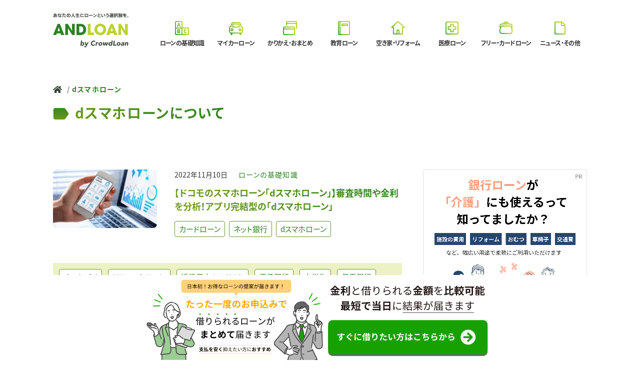

--- FILE ---
content_type: text/html; charset=UTF-8
request_url: https://d3d4rknoqlf31j.cloudfront.net/tag/d%E3%82%B9%E3%83%9E%E3%83%9B%E3%83%AD%E3%83%BC%E3%83%B3/
body_size: 44290
content:
<!DOCTYPE html>
<html xmlns="http://www.w3.org/1999/xhtml" lang="ja" xml:lang="ja">
<head>
  <!-- Google Tag Manager -->
  <script>(function(w,d,s,l,i){w[l]=w[l]||[];w[l].push({'gtm.start':
  new Date().getTime(),event:'gtm.js'});var f=d.getElementsByTagName(s)[0],
  j=d.createElement(s),dl=l!='dataLayer'?'&l='+l:'';j.async=true;j.src=
  'https://www.googletagmanager.com/gtm.js?id='+i+dl;f.parentNode.insertBefore(j,f);
  })(window,document,'script','dataLayer','GTM-KL3WR86');</script>

  
  <!-- End Google Tag Manager -->
  <meta charset="utf-8">
  <meta name="viewport" content="width=device-width, initial-scale=1, shrink-to-fit=no"/>
  <meta name="format-detection" content="telephone=no">
  <meta http-equiv="X-UA-Compatible" content="IE=edge">
  <meta name="theme-color" content="#FFFFFF">
  <meta name="description" content="あなたの人生にローンという選択肢を。"/>
  <meta name="keywords" content="ローンの基礎知識,マイカーローン,かりかえ・おまとめ,教育ローン,リフォームローン,医療ローン,フリー・カードローン,その他"/>
  <meta property="og:type" content="website">
  <meta property="og:site_name" content="ANDLOAN by CrowdLoan">
  <meta property="og:title" content="ANDLOAN by CrowdLoan"/>
  <meta property="og:description" content="あなたの人生にローンという選択肢を。"/>
  <meta property="og:url" content="/tag/d%E3%82%B9%E3%83%9E%E3%83%9B%E3%83%AD%E3%83%BC%E3%83%B3/"/>
  <meta property="og:image" content="https://crowdloan.jphttps://d3d4rknoqlf31j.cloudfront.net/assets/img/pages/ogp.png"/>
  <meta property="og:locale" content="ja_JP">
  <meta property="fb:app_id" content="384547797731635"/>
  <meta name="twitter:card" content="summary_large_image">
  <meta name="twitter:site" content="https://twitter.com/crowdloan_jp">
  <meta name="twitter:title" content="ANDLOAN by CrowdLoan"/>
  <meta name="twitter:description" content="あなたの人生にローンという選択肢を。"/>
  <meta name="twitter:url" content="https://d3d4rknoqlf31j.cloudfront.net/tag/d%E3%82%B9%E3%83%9E%E3%83%9B%E3%83%AD%E3%83%BC%E3%83%B3/"/>
  <meta name="twitter:image" content="https://crowdloan.jphttps://d3d4rknoqlf31j.cloudfront.net/assets/img/pages/ogp.png"/>

  <!-- Webpage Title -->
  <title>
    dスマホローン | ANDLOAN by CrowdLoan | あなたの人生にローンという選択肢を      
  </title>

	<link rel="icon" href="https://d3d4rknoqlf31j.cloudfront.net/wp-content/themes/crowdloan/favicon.ico">
  <link rel="icon" href="https://d3d4rknoqlf31j.cloudfront.net/wp-content/themes/crowdloan/favicon.svg" type="image/svg+xml">
  <link rel="apple-touch-icon" href="https://d3d4rknoqlf31j.cloudfront.net/wp-content/themes/crowdloan/apple-touch-icon.png" sizes="180x180">
  <link rel="manifest" href="https://d3d4rknoqlf31j.cloudfront.net/wp-content/themes/crowdloan/manifest.json" crossorigin="use-credentials">
  <link href="https://fonts.googleapis.com/icon?family=Material+Icons" rel="stylesheet">

  <meta name='robots' content='max-image-preview:large' />
<link rel='dns-prefetch' href='//ajax.googleapis.com' />
<link rel='dns-prefetch' href='//guide.crowdloan.jp' />
<link rel="alternate" type="application/rss+xml" title="ANDLOAN by CrowdLoan | あなたの人生にローンという選択肢を &raquo; dスマホローン タグのフィード" href="https://d3d4rknoqlf31j.cloudfront.net/tag/d%e3%82%b9%e3%83%9e%e3%83%9b%e3%83%ad%e3%83%bc%e3%83%b3/feed/" />
<style id='wp-img-auto-sizes-contain-inline-css' type='text/css'>
img:is([sizes=auto i],[sizes^="auto," i]){contain-intrinsic-size:3000px 1500px}
/*# sourceURL=wp-img-auto-sizes-contain-inline-css */
</style>
<style id='wp-emoji-styles-inline-css' type='text/css'>

	img.wp-smiley, img.emoji {
		display: inline !important;
		border: none !important;
		box-shadow: none !important;
		height: 1em !important;
		width: 1em !important;
		margin: 0 0.07em !important;
		vertical-align: -0.1em !important;
		background: none !important;
		padding: 0 !important;
	}
/*# sourceURL=wp-emoji-styles-inline-css */
</style>
<style id='wp-block-library-inline-css' type='text/css'>
:root{--wp-block-synced-color:#7a00df;--wp-block-synced-color--rgb:122,0,223;--wp-bound-block-color:var(--wp-block-synced-color);--wp-editor-canvas-background:#ddd;--wp-admin-theme-color:#007cba;--wp-admin-theme-color--rgb:0,124,186;--wp-admin-theme-color-darker-10:#006ba1;--wp-admin-theme-color-darker-10--rgb:0,107,160.5;--wp-admin-theme-color-darker-20:#005a87;--wp-admin-theme-color-darker-20--rgb:0,90,135;--wp-admin-border-width-focus:2px}@media (min-resolution:192dpi){:root{--wp-admin-border-width-focus:1.5px}}.wp-element-button{cursor:pointer}:root .has-very-light-gray-background-color{background-color:#eee}:root .has-very-dark-gray-background-color{background-color:#313131}:root .has-very-light-gray-color{color:#eee}:root .has-very-dark-gray-color{color:#313131}:root .has-vivid-green-cyan-to-vivid-cyan-blue-gradient-background{background:linear-gradient(135deg,#00d084,#0693e3)}:root .has-purple-crush-gradient-background{background:linear-gradient(135deg,#34e2e4,#4721fb 50%,#ab1dfe)}:root .has-hazy-dawn-gradient-background{background:linear-gradient(135deg,#faaca8,#dad0ec)}:root .has-subdued-olive-gradient-background{background:linear-gradient(135deg,#fafae1,#67a671)}:root .has-atomic-cream-gradient-background{background:linear-gradient(135deg,#fdd79a,#004a59)}:root .has-nightshade-gradient-background{background:linear-gradient(135deg,#330968,#31cdcf)}:root .has-midnight-gradient-background{background:linear-gradient(135deg,#020381,#2874fc)}:root{--wp--preset--font-size--normal:16px;--wp--preset--font-size--huge:42px}.has-regular-font-size{font-size:1em}.has-larger-font-size{font-size:2.625em}.has-normal-font-size{font-size:var(--wp--preset--font-size--normal)}.has-huge-font-size{font-size:var(--wp--preset--font-size--huge)}.has-text-align-center{text-align:center}.has-text-align-left{text-align:left}.has-text-align-right{text-align:right}.has-fit-text{white-space:nowrap!important}#end-resizable-editor-section{display:none}.aligncenter{clear:both}.items-justified-left{justify-content:flex-start}.items-justified-center{justify-content:center}.items-justified-right{justify-content:flex-end}.items-justified-space-between{justify-content:space-between}.screen-reader-text{border:0;clip-path:inset(50%);height:1px;margin:-1px;overflow:hidden;padding:0;position:absolute;width:1px;word-wrap:normal!important}.screen-reader-text:focus{background-color:#ddd;clip-path:none;color:#444;display:block;font-size:1em;height:auto;left:5px;line-height:normal;padding:15px 23px 14px;text-decoration:none;top:5px;width:auto;z-index:100000}html :where(.has-border-color){border-style:solid}html :where([style*=border-top-color]){border-top-style:solid}html :where([style*=border-right-color]){border-right-style:solid}html :where([style*=border-bottom-color]){border-bottom-style:solid}html :where([style*=border-left-color]){border-left-style:solid}html :where([style*=border-width]){border-style:solid}html :where([style*=border-top-width]){border-top-style:solid}html :where([style*=border-right-width]){border-right-style:solid}html :where([style*=border-bottom-width]){border-bottom-style:solid}html :where([style*=border-left-width]){border-left-style:solid}html :where(img[class*=wp-image-]){height:auto;max-width:100%}:where(figure){margin:0 0 1em}html :where(.is-position-sticky){--wp-admin--admin-bar--position-offset:var(--wp-admin--admin-bar--height,0px)}@media screen and (max-width:600px){html :where(.is-position-sticky){--wp-admin--admin-bar--position-offset:0px}}

/*# sourceURL=wp-block-library-inline-css */
</style><style id='wp-block-heading-inline-css' type='text/css'>
h1:where(.wp-block-heading).has-background,h2:where(.wp-block-heading).has-background,h3:where(.wp-block-heading).has-background,h4:where(.wp-block-heading).has-background,h5:where(.wp-block-heading).has-background,h6:where(.wp-block-heading).has-background{padding:1.25em 2.375em}h1.has-text-align-left[style*=writing-mode]:where([style*=vertical-lr]),h1.has-text-align-right[style*=writing-mode]:where([style*=vertical-rl]),h2.has-text-align-left[style*=writing-mode]:where([style*=vertical-lr]),h2.has-text-align-right[style*=writing-mode]:where([style*=vertical-rl]),h3.has-text-align-left[style*=writing-mode]:where([style*=vertical-lr]),h3.has-text-align-right[style*=writing-mode]:where([style*=vertical-rl]),h4.has-text-align-left[style*=writing-mode]:where([style*=vertical-lr]),h4.has-text-align-right[style*=writing-mode]:where([style*=vertical-rl]),h5.has-text-align-left[style*=writing-mode]:where([style*=vertical-lr]),h5.has-text-align-right[style*=writing-mode]:where([style*=vertical-rl]),h6.has-text-align-left[style*=writing-mode]:where([style*=vertical-lr]),h6.has-text-align-right[style*=writing-mode]:where([style*=vertical-rl]){rotate:180deg}
/*# sourceURL=https://d3d4rknoqlf31j.cloudfront.net/wp-includes/blocks/heading/style.min.css */
</style>
<style id='wp-block-paragraph-inline-css' type='text/css'>
.is-small-text{font-size:.875em}.is-regular-text{font-size:1em}.is-large-text{font-size:2.25em}.is-larger-text{font-size:3em}.has-drop-cap:not(:focus):first-letter{float:left;font-size:8.4em;font-style:normal;font-weight:100;line-height:.68;margin:.05em .1em 0 0;text-transform:uppercase}body.rtl .has-drop-cap:not(:focus):first-letter{float:none;margin-left:.1em}p.has-drop-cap.has-background{overflow:hidden}:root :where(p.has-background){padding:1.25em 2.375em}:where(p.has-text-color:not(.has-link-color)) a{color:inherit}p.has-text-align-left[style*="writing-mode:vertical-lr"],p.has-text-align-right[style*="writing-mode:vertical-rl"]{rotate:180deg}
/*# sourceURL=https://d3d4rknoqlf31j.cloudfront.net/wp-includes/blocks/paragraph/style.min.css */
</style>
<style id='global-styles-inline-css' type='text/css'>
:root{--wp--preset--aspect-ratio--square: 1;--wp--preset--aspect-ratio--4-3: 4/3;--wp--preset--aspect-ratio--3-4: 3/4;--wp--preset--aspect-ratio--3-2: 3/2;--wp--preset--aspect-ratio--2-3: 2/3;--wp--preset--aspect-ratio--16-9: 16/9;--wp--preset--aspect-ratio--9-16: 9/16;--wp--preset--color--black: #000000;--wp--preset--color--cyan-bluish-gray: #abb8c3;--wp--preset--color--white: #ffffff;--wp--preset--color--pale-pink: #f78da7;--wp--preset--color--vivid-red: #cf2e2e;--wp--preset--color--luminous-vivid-orange: #ff6900;--wp--preset--color--luminous-vivid-amber: #fcb900;--wp--preset--color--light-green-cyan: #7bdcb5;--wp--preset--color--vivid-green-cyan: #00d084;--wp--preset--color--pale-cyan-blue: #8ed1fc;--wp--preset--color--vivid-cyan-blue: #0693e3;--wp--preset--color--vivid-purple: #9b51e0;--wp--preset--gradient--vivid-cyan-blue-to-vivid-purple: linear-gradient(135deg,rgb(6,147,227) 0%,rgb(155,81,224) 100%);--wp--preset--gradient--light-green-cyan-to-vivid-green-cyan: linear-gradient(135deg,rgb(122,220,180) 0%,rgb(0,208,130) 100%);--wp--preset--gradient--luminous-vivid-amber-to-luminous-vivid-orange: linear-gradient(135deg,rgb(252,185,0) 0%,rgb(255,105,0) 100%);--wp--preset--gradient--luminous-vivid-orange-to-vivid-red: linear-gradient(135deg,rgb(255,105,0) 0%,rgb(207,46,46) 100%);--wp--preset--gradient--very-light-gray-to-cyan-bluish-gray: linear-gradient(135deg,rgb(238,238,238) 0%,rgb(169,184,195) 100%);--wp--preset--gradient--cool-to-warm-spectrum: linear-gradient(135deg,rgb(74,234,220) 0%,rgb(151,120,209) 20%,rgb(207,42,186) 40%,rgb(238,44,130) 60%,rgb(251,105,98) 80%,rgb(254,248,76) 100%);--wp--preset--gradient--blush-light-purple: linear-gradient(135deg,rgb(255,206,236) 0%,rgb(152,150,240) 100%);--wp--preset--gradient--blush-bordeaux: linear-gradient(135deg,rgb(254,205,165) 0%,rgb(254,45,45) 50%,rgb(107,0,62) 100%);--wp--preset--gradient--luminous-dusk: linear-gradient(135deg,rgb(255,203,112) 0%,rgb(199,81,192) 50%,rgb(65,88,208) 100%);--wp--preset--gradient--pale-ocean: linear-gradient(135deg,rgb(255,245,203) 0%,rgb(182,227,212) 50%,rgb(51,167,181) 100%);--wp--preset--gradient--electric-grass: linear-gradient(135deg,rgb(202,248,128) 0%,rgb(113,206,126) 100%);--wp--preset--gradient--midnight: linear-gradient(135deg,rgb(2,3,129) 0%,rgb(40,116,252) 100%);--wp--preset--font-size--small: 13px;--wp--preset--font-size--medium: 20px;--wp--preset--font-size--large: 36px;--wp--preset--font-size--x-large: 42px;--wp--preset--spacing--20: 0.44rem;--wp--preset--spacing--30: 0.67rem;--wp--preset--spacing--40: 1rem;--wp--preset--spacing--50: 1.5rem;--wp--preset--spacing--60: 2.25rem;--wp--preset--spacing--70: 3.38rem;--wp--preset--spacing--80: 5.06rem;--wp--preset--shadow--natural: 6px 6px 9px rgba(0, 0, 0, 0.2);--wp--preset--shadow--deep: 12px 12px 50px rgba(0, 0, 0, 0.4);--wp--preset--shadow--sharp: 6px 6px 0px rgba(0, 0, 0, 0.2);--wp--preset--shadow--outlined: 6px 6px 0px -3px rgb(255, 255, 255), 6px 6px rgb(0, 0, 0);--wp--preset--shadow--crisp: 6px 6px 0px rgb(0, 0, 0);}:where(.is-layout-flex){gap: 0.5em;}:where(.is-layout-grid){gap: 0.5em;}body .is-layout-flex{display: flex;}.is-layout-flex{flex-wrap: wrap;align-items: center;}.is-layout-flex > :is(*, div){margin: 0;}body .is-layout-grid{display: grid;}.is-layout-grid > :is(*, div){margin: 0;}:where(.wp-block-columns.is-layout-flex){gap: 2em;}:where(.wp-block-columns.is-layout-grid){gap: 2em;}:where(.wp-block-post-template.is-layout-flex){gap: 1.25em;}:where(.wp-block-post-template.is-layout-grid){gap: 1.25em;}.has-black-color{color: var(--wp--preset--color--black) !important;}.has-cyan-bluish-gray-color{color: var(--wp--preset--color--cyan-bluish-gray) !important;}.has-white-color{color: var(--wp--preset--color--white) !important;}.has-pale-pink-color{color: var(--wp--preset--color--pale-pink) !important;}.has-vivid-red-color{color: var(--wp--preset--color--vivid-red) !important;}.has-luminous-vivid-orange-color{color: var(--wp--preset--color--luminous-vivid-orange) !important;}.has-luminous-vivid-amber-color{color: var(--wp--preset--color--luminous-vivid-amber) !important;}.has-light-green-cyan-color{color: var(--wp--preset--color--light-green-cyan) !important;}.has-vivid-green-cyan-color{color: var(--wp--preset--color--vivid-green-cyan) !important;}.has-pale-cyan-blue-color{color: var(--wp--preset--color--pale-cyan-blue) !important;}.has-vivid-cyan-blue-color{color: var(--wp--preset--color--vivid-cyan-blue) !important;}.has-vivid-purple-color{color: var(--wp--preset--color--vivid-purple) !important;}.has-black-background-color{background-color: var(--wp--preset--color--black) !important;}.has-cyan-bluish-gray-background-color{background-color: var(--wp--preset--color--cyan-bluish-gray) !important;}.has-white-background-color{background-color: var(--wp--preset--color--white) !important;}.has-pale-pink-background-color{background-color: var(--wp--preset--color--pale-pink) !important;}.has-vivid-red-background-color{background-color: var(--wp--preset--color--vivid-red) !important;}.has-luminous-vivid-orange-background-color{background-color: var(--wp--preset--color--luminous-vivid-orange) !important;}.has-luminous-vivid-amber-background-color{background-color: var(--wp--preset--color--luminous-vivid-amber) !important;}.has-light-green-cyan-background-color{background-color: var(--wp--preset--color--light-green-cyan) !important;}.has-vivid-green-cyan-background-color{background-color: var(--wp--preset--color--vivid-green-cyan) !important;}.has-pale-cyan-blue-background-color{background-color: var(--wp--preset--color--pale-cyan-blue) !important;}.has-vivid-cyan-blue-background-color{background-color: var(--wp--preset--color--vivid-cyan-blue) !important;}.has-vivid-purple-background-color{background-color: var(--wp--preset--color--vivid-purple) !important;}.has-black-border-color{border-color: var(--wp--preset--color--black) !important;}.has-cyan-bluish-gray-border-color{border-color: var(--wp--preset--color--cyan-bluish-gray) !important;}.has-white-border-color{border-color: var(--wp--preset--color--white) !important;}.has-pale-pink-border-color{border-color: var(--wp--preset--color--pale-pink) !important;}.has-vivid-red-border-color{border-color: var(--wp--preset--color--vivid-red) !important;}.has-luminous-vivid-orange-border-color{border-color: var(--wp--preset--color--luminous-vivid-orange) !important;}.has-luminous-vivid-amber-border-color{border-color: var(--wp--preset--color--luminous-vivid-amber) !important;}.has-light-green-cyan-border-color{border-color: var(--wp--preset--color--light-green-cyan) !important;}.has-vivid-green-cyan-border-color{border-color: var(--wp--preset--color--vivid-green-cyan) !important;}.has-pale-cyan-blue-border-color{border-color: var(--wp--preset--color--pale-cyan-blue) !important;}.has-vivid-cyan-blue-border-color{border-color: var(--wp--preset--color--vivid-cyan-blue) !important;}.has-vivid-purple-border-color{border-color: var(--wp--preset--color--vivid-purple) !important;}.has-vivid-cyan-blue-to-vivid-purple-gradient-background{background: var(--wp--preset--gradient--vivid-cyan-blue-to-vivid-purple) !important;}.has-light-green-cyan-to-vivid-green-cyan-gradient-background{background: var(--wp--preset--gradient--light-green-cyan-to-vivid-green-cyan) !important;}.has-luminous-vivid-amber-to-luminous-vivid-orange-gradient-background{background: var(--wp--preset--gradient--luminous-vivid-amber-to-luminous-vivid-orange) !important;}.has-luminous-vivid-orange-to-vivid-red-gradient-background{background: var(--wp--preset--gradient--luminous-vivid-orange-to-vivid-red) !important;}.has-very-light-gray-to-cyan-bluish-gray-gradient-background{background: var(--wp--preset--gradient--very-light-gray-to-cyan-bluish-gray) !important;}.has-cool-to-warm-spectrum-gradient-background{background: var(--wp--preset--gradient--cool-to-warm-spectrum) !important;}.has-blush-light-purple-gradient-background{background: var(--wp--preset--gradient--blush-light-purple) !important;}.has-blush-bordeaux-gradient-background{background: var(--wp--preset--gradient--blush-bordeaux) !important;}.has-luminous-dusk-gradient-background{background: var(--wp--preset--gradient--luminous-dusk) !important;}.has-pale-ocean-gradient-background{background: var(--wp--preset--gradient--pale-ocean) !important;}.has-electric-grass-gradient-background{background: var(--wp--preset--gradient--electric-grass) !important;}.has-midnight-gradient-background{background: var(--wp--preset--gradient--midnight) !important;}.has-small-font-size{font-size: var(--wp--preset--font-size--small) !important;}.has-medium-font-size{font-size: var(--wp--preset--font-size--medium) !important;}.has-large-font-size{font-size: var(--wp--preset--font-size--large) !important;}.has-x-large-font-size{font-size: var(--wp--preset--font-size--x-large) !important;}
/*# sourceURL=global-styles-inline-css */
</style>

<style id='classic-theme-styles-inline-css' type='text/css'>
/*! This file is auto-generated */
.wp-block-button__link{color:#fff;background-color:#32373c;border-radius:9999px;box-shadow:none;text-decoration:none;padding:calc(.667em + 2px) calc(1.333em + 2px);font-size:1.125em}.wp-block-file__button{background:#32373c;color:#fff;text-decoration:none}
/*# sourceURL=/wp-includes/css/classic-themes.min.css */
</style>
<link rel='stylesheet' id='liquid-block-speech-css' href='https://d3d4rknoqlf31j.cloudfront.net/wp-content/plugins/liquid-speech-balloon/css/block.css?ver=6.9' type='text/css' media='all' />
<link rel='stylesheet' id='cf7_add_password_field_style-css' href='https://d3d4rknoqlf31j.cloudfront.net/wp-content/plugins/cf7-add-password-field/css/all.css?ver=6.9' type='text/css' media='all' />
<link rel='stylesheet' id='contact-form-7-css' href='https://d3d4rknoqlf31j.cloudfront.net/wp-content/plugins/contact-form-7/includes/css/styles.css?ver=5.9.3' type='text/css' media='all' />
<link rel='stylesheet' id='cf7msm_styles-css' href='https://d3d4rknoqlf31j.cloudfront.net/wp-content/plugins/contact-form-7-multi-step-module/resources/cf7msm.css?ver=4.3.1' type='text/css' media='all' />
<link rel='stylesheet' id='pz-linkcard-css' href='//guide.crowdloan.jp/wp-content/uploads/pz-linkcard/style.css?ver=2.4.7.99' type='text/css' media='all' />
<link rel='stylesheet' id='ez-icomoon-css' href='https://d3d4rknoqlf31j.cloudfront.net/wp-content/plugins/easy-table-of-contents/vendor/icomoon/style.min.css?ver=2.0.34' type='text/css' media='all' />
<link rel='stylesheet' id='ez-toc-css' href='https://d3d4rknoqlf31j.cloudfront.net/wp-content/plugins/easy-table-of-contents/assets/css/screen.min.css?ver=2.0.34' type='text/css' media='all' />
<style id='ez-toc-inline-css' type='text/css'>
div#ez-toc-container p.ez-toc-title {font-size: 120%;}div#ez-toc-container p.ez-toc-title {font-weight: 500;}div#ez-toc-container ul li {font-size: 100%;}div#ez-toc-container nav ul ul li ul li {font-size: 90%!important;}div#ez-toc-container {width: 100%;}
/*# sourceURL=ez-toc-inline-css */
</style>
<link rel='stylesheet' id='c-application-css' href='https://d3d4rknoqlf31j.cloudfront.net/wp-content/themes/crowdloan/assets/css/application.min.css?ver=1.2.6' type='text/css' media='all' />
<script type="text/javascript" src="https://d3d4rknoqlf31j.cloudfront.net/wp-content/plugins/cf7-add-password-field/js/eye.js?ver=6.9" id="cf7_add_password_field_scripts-js"></script>
<script type="text/javascript" src="https://ajax.googleapis.com/ajax/libs/jquery/3.5.1/jquery.min.js?ver=1.0" id="s-jquery-js"></script>
<link rel="https://api.w.org/" href="https://d3d4rknoqlf31j.cloudfront.net/wp-json/" /><link rel="alternate" title="JSON" type="application/json" href="https://d3d4rknoqlf31j.cloudfront.net/wp-json/wp/v2/tags/134" /><link rel="EditURI" type="application/rsd+xml" title="RSD" href="https://d3d4rknoqlf31j.cloudfront.net/xmlrpc.php?rsd" />
<meta name="generator" content="WordPress 6.9" />
<style type="text/css">.liquid-speech-balloon-01 .liquid-speech-balloon-avatar { background-image: url("https://guide.crowdloan.jp/wp-content/uploads/2022/11/スクリーンショット-2022-11-01-091334.jpg"); } .liquid-speech-balloon-02 .liquid-speech-balloon-avatar { background-image: url("https://d3d4rknoqlf31j.cloudfront.net/wp-content/uploads/2022/11/312891405_532331354895676_3738377068377148300_n.png"); } .liquid-speech-balloon-03 .liquid-speech-balloon-avatar { background-image: url("https://d3d4rknoqlf31j.cloudfront.net/wp-content/uploads/2022/12/318434247_888527082160302_8139726558659070282_n.jpg"); } .liquid-speech-balloon-04 .liquid-speech-balloon-avatar { background-image: url("https://d3d4rknoqlf31j.cloudfront.net/wp-content/uploads/2022/12/human010.png"); } .liquid-speech-balloon-05 .liquid-speech-balloon-avatar { background-image: url("https://d3d4rknoqlf31j.cloudfront.net/wp-content/uploads/2022/12/318434247_888527082160302_8139726558659070282_n.jpg"); } .liquid-speech-balloon-06 .liquid-speech-balloon-avatar { background-image: url("https://d3d4rknoqlf31j.cloudfront.net/wp-content/uploads/2023/05/体験談用アバター.png"); } .liquid-speech-balloon-07 .liquid-speech-balloon-avatar { background-image: url("https://d3d4rknoqlf31j.cloudfront.net/wp-content/uploads/2023/06/体験談用アバター-1.png"); } .liquid-speech-balloon-01 .liquid-speech-balloon-avatar::after { content: "Aさん"; } .liquid-speech-balloon-02 .liquid-speech-balloon-avatar::after { content: "Ｍさん"; } .liquid-speech-balloon-03 .liquid-speech-balloon-avatar::after { content: "Kさん"; } .liquid-speech-balloon-04 .liquid-speech-balloon-avatar::after { content: "Ｍさん"; } .liquid-speech-balloon-05 .liquid-speech-balloon-avatar::after { content: "Tさん"; } .liquid-speech-balloon-06 .liquid-speech-balloon-avatar::after { content: "Sさん"; } .liquid-speech-balloon-07 .liquid-speech-balloon-avatar::after { content: "Nさん"; } </style>
    <script type="text/javascript">
        var templateUrl = 'https://d3d4rknoqlf31j.cloudfront.net/wp-content/themes/crowdloan';
        var baseSiteUrl = 'https://d3d4rknoqlf31j.cloudfront.net/';
        var themeAjaxUrl = 'https://d3d4rknoqlf31j.cloudfront.net/wp-admin/admin-ajax.php';
    </script>

</head>
<body>
<!-- Google Tag Manager (noscript) -->
<noscript><iframe src="https://www.googletagmanager.com/ns.html?id=GTM-KL3WR86"
height="0" width="0" style="display:none;visibility:hidden"></iframe></noscript>
<!-- End Google Tag Manager (noscript) -->
    <svg width="0" height="0" class="u-svg_clippings">
    <defs>
      <clipPath id="_icon_abc" clipPathUnits="objectBoundingBox"><path d="M.875.469H.531V.125A.063.063 0 00.47.062H.125a.063.063 0 00-.063.063v.344A.062.062 0 00.072.5a.062.062 0 00-.01.031v.344a.063.063 0 00.063.063h.344A.062.062 0 00.5.927a.062.062 0 00.031.01h.344A.063.063 0 00.938.875V.531A.063.063 0 00.875.47zM.125.125h.344v.344H.125zm0 .75V.531h.344v.344zm.75 0H.531V.531h.344zM.632.801A.105.105 0 01.616.73V.676a.098.098 0 01.02-.074.087.087 0 01.071-.025.083.083 0 01.075.03.08.08 0 01.013.047L.739.658C.736.635.728.626.708.626.684.626.677.638.677.681v.045c0 .043.006.055.031.055C.73.78.739.77.742.749l.057.007a.071.071 0 01-.018.05.096.096 0 01-.073.024A.086.086 0 01.632.8zM.385.649a.069.069 0 00-.02-.054.085.085 0 00-.06-.015h-.1v.246h.103A.09.09 0 00.366.813.066.066 0 00.389.756.066.066 0 00.367.697.058.058 0 00.385.65zm-.12-.02H.3c.018 0 .024.005.024.024S.318.677.3.677H.266zm.04.148h-.04V.726h.04c.018 0 .023.006.023.025 0 .02-.005.026-.024.026zM.266.174L.178.42h.066L.257.376h.079L.349.42h.066L.326.174zm.005.154L.297.245l.024.083z"/></clipPath>
      <clipPath id="_icon_active_abc" clipPathUnits="objectBoundingBox"><path d="M.297.259l.02.065h-.04zM.324.75C.324.734.32.729.304.729H.27v.044h.034C.32.773.324.77.324.751zM.3.633H.27v.04H.3C.316.673.32.67.32.653S.316.633.3.633zM.937.53v.344a.063.063 0 01-.062.063H.531A.062.062 0 01.5.927a.062.062 0 01-.031.01H.125A.063.063 0 01.062.875V.531A.062.062 0 01.072.5a.062.062 0 01-.01-.031V.125A.063.063 0 01.126.062h.344A.063.063 0 01.53.126v.344h.344A.063.063 0 01.938.53zM.681.726V.681c0-.043.006-.05.027-.05.018 0 .025.007.027.027v.004L.8.658V.654a.084.084 0 00-.014-.05.086.086 0 00-.078-.03A.09.09 0 00.633.6a.102.102 0 00-.021.076v.055a.109.109 0 00.017.072.09.09 0 00.079.03A.1.1 0 00.784.81a.075.075 0 00.02-.053V.753L.738.745v.004C.735.769.727.777.707.777S.681.77.681.727zM.372.697A.065.065 0 00.39.65.073.073 0 00.367.592.089.089 0 00.304.576H.201V.83h.107a.092.092 0 00.06-.014.07.07 0 00.025-.06.07.07 0 00-.02-.059zM.247.423L.26.38h.073l.013.043H.42L.33.17H.264L.173.423z"/></clipPath>
      <clipPath id="_icon_active_book" clipPathUnits="objectBoundingBox"><path d="M.813.063H.234v.875h.579A.063.063 0 00.875.875v-.75A.063.063 0 00.812.062zM.734.234V.36H.36V.234zm-.53.704H.187A.063.063 0 01.124.875v-.75A.063.063 0 01.188.062h.015z"/></clipPath>
      <clipPath id="_icon_active_car" clipPathUnits="objectBoundingBox"><path d="M.838.378L.804.243A.156.156 0 00.652.125H.348a.156.156 0 00-.152.118L.162.378a.125.125 0 00-.1.122v.188A.156.156 0 00.157.83v.06a.063.063 0 00.125 0V.844H.72V.89a.063.063 0 00.125 0V.83A.156.156 0 00.938.688V.5a.125.125 0 00-.1-.122zM.75.688A.078.078 0 11.828.609.078.078 0 01.75.688zm-.5 0A.078.078 0 11.328.609.078.078 0 01.25.688zm.082-.41A.016.016 0 01.348.266h.304a.015.015 0 01.015.01L.69.422H.31z"/></clipPath>
      <clipPath id="_icon_active_card" clipPathUnits="objectBoundingBox"><path d="M.252.14A.094.094 0 01.344.063h.5a.094.094 0 01.092.079zM.25.204v.14h.5A.125.125 0 01.875.47v.119A.094.094 0 00.938.5V.203zm.563.64v-.25h-.75v.25a.094.094 0 00.093.095H.72A.094.094 0 00.813.844zM.343.532h.47V.5A.094.094 0 00.719.406H.156A.094.094 0 00.063.5v.031z"/></clipPath>
      <clipPath id="_icon_active_file" clipPathUnits="objectBoundingBox"><path d="M.843.335V.33a.117.117 0 00-.03-.063L.668.125a.118.118 0 00-.062-.03L.594.094H.219a.063.063 0 00-.063.062v.688A.063.063 0 00.22.906H.78A.063.063 0 00.844.844v-.5zM.78.344H.594V.156z"/></clipPath>
      <clipPath id="_icon_active_home" clipPathUnits="objectBoundingBox"><path d="M.904.425L.544.092a.065.065 0 00-.088 0l-.36.333A.042.042 0 00.125.5h.063v.344A.063.063 0 00.25.906h.5A.063.063 0 00.813.844V.5h.062a.042.042 0 00.03-.075zM.437.844V.625h.126v.219z"/></clipPath>
      <clipPath id="_icon_active_medical" clipPathUnits="objectBoundingBox"><path d="M.813.094H.188a.094.094 0 00-.094.093v.625a.094.094 0 00.093.094h.625A.094.094 0 00.906.812V.188A.094.094 0 00.812.095zM.421.563h-.14V.438h.14A.016.016 0 00.438.421v-.14h.124v.14a.016.016 0 00.016.016h.14v.124h-.14a.016.016 0 00-.015.016v.14H.438v-.14A.016.016 0 00.421.563z"/></clipPath>
      <clipPath id="_icon_active_purse" clipPathUnits="objectBoundingBox"><path d="M.912.686L.883.467a.03.03 0 00.023-.03V.36A.15.15 0 00.75.22h-.1A.093.093 0 00.656.187.093.093 0 00.5.118a.093.093 0 00-.15.1h-.1A.15.15 0 00.094.36v.079a.03.03 0 00.023.03L.089.683A.16.16 0 00.25.875h.5a.16.16 0 00.162-.19zM.406.187A.031.031 0 11.437.22a.031.031 0 01-.03-.032zm.188 0a.031.031 0 11-.031-.03.031.031 0 01.03.03zM.156.36A.087.087 0 01.25.281h.5A.087.087 0 01.844.36v.047h-.02a.03.03 0 01-.03-.03c0-.03-.027-.03-.053-.03L.237.344a.031.031 0 00-.032.031c0 .026-.006.03-.03.03H.156z"/></clipPath>
      <clipPath id="_icon_book" clipPathUnits="objectBoundingBox"><path d="M.813.063H.188a.063.063 0 00-.063.062v.75a.063.063 0 00.063.063h.625A.063.063 0 00.875.875v-.75A.063.063 0 00.812.062zM.188.124h.03v.75h-.03zm.625.75H.28v-.75h.531zM.75.375V.219H.344v.156zM.406.281h.281v.031h-.28z"/></clipPath>
      <clipPath id="_icon_car" clipPathUnits="objectBoundingBox"><path d="M.838.378L.804.243A.156.156 0 00.652.125H.348a.156.156 0 00-.152.118L.162.378a.125.125 0 00-.1.122v.188A.156.156 0 00.157.83v.06a.063.063 0 00.125 0V.844H.72V.89a.063.063 0 00.125 0V.83A.156.156 0 00.938.688V.5a.125.125 0 00-.1-.122zM.78.78H.22A.094.094 0 01.125.687V.5A.063.063 0 01.188.437a.031.031 0 00.03-.023L.257.259a.094.094 0 01.09-.071h.305a.094.094 0 01.091.07l.04.156a.031.031 0 00.03.024A.063.063 0 01.875.5v.188A.094.094 0 01.781.78zM.292.47h.416A.031.031 0 00.74.433L.713.266A.062.062 0 00.653.22H.347a.063.063 0 00-.062.05L.261.433a.031.031 0 00.031.036zM.348.28L.652.278l.02.128H.328zM.25.516a.094.094 0 10.094.093A.094.094 0 00.25.516zm0 .125A.031.031 0 11.281.609.031.031 0 01.25.641zm.5-.125a.094.094 0 10.094.093A.094.094 0 00.75.516zm0 .125A.031.031 0 11.781.609.031.031 0 01.75.641z"/></clipPath>
      <clipPath id="_icon_card" clipPathUnits="objectBoundingBox"><path d="M.844.063h-.5A.094.094 0 00.25.155v.188h.063V.25h.562v.338A.094.094 0 00.938.5V.156A.094.094 0 00.844.063zM.313.186v-.03a.031.031 0 01.03-.032h.5a.031.031 0 01.032.031v.032zm.5.657V.5A.094.094 0 00.719.406H.156A.094.094 0 00.063.5v.344a.094.094 0 00.093.094H.72A.094.094 0 00.813.844zM.155.469H.72A.031.031 0 01.75.5v.031H.125V.5A.031.031 0 01.156.469zM.72.875H.156A.031.031 0 01.125.844v-.25H.75v.25a.031.031 0 01-.031.031z"/></clipPath>
      <clipPath id="_icon_file" clipPathUnits="objectBoundingBox"><path d="M.813.268L.668.125A.117.117 0 00.594.094H.219a.063.063 0 00-.063.062v.688A.063.063 0 00.22.906H.78A.063.063 0 00.844.844v-.5A.117.117 0 00.813.268zM.767.312H.625V.17zm.013.532H.22V.156h.344v.188a.031.031 0 00.03.031h.188z"/></clipPath>
      <clipPath id="_icon_home" clipPathUnits="objectBoundingBox"><path d="M.904.425L.544.092a.065.065 0 00-.088 0l-.36.333A.042.042 0 00.125.5h.063v.344A.063.063 0 00.25.906h.5A.063.063 0 00.813.844V.5h.062a.042.042 0 00.03-.075zM.47.844V.656H.53v.188zM.813.438H.75v.406H.594V.625A.031.031 0 00.563.594H.438a.031.031 0 00-.032.031v.219H.25V.438H.174l.324-.3h.004l.324.3z"/></clipPath>
      <clipPath id="_icon_medical" clipPathUnits="objectBoundingBox"><path d="M.734.39H.61V.267A.031.031 0 00.58.234H.421A.031.031 0 00.39.266V.39H.266a.031.031 0 00-.032.03v.157A.031.031 0 00.266.61H.39v.125a.031.031 0 00.03.032h.157A.031.031 0 00.61.734V.61h.125A.031.031 0 00.766.58V.421A.031.031 0 00.734.39zm-.03.157H.577a.031.031 0 00-.031.031v.125H.453V.578A.031.031 0 00.422.547H.297V.453h.125A.031.031 0 00.453.422V.297h.094v.125a.031.031 0 00.031.031h.125zM.812.094H.188a.094.094 0 00-.094.093v.625a.094.094 0 00.093.094h.625A.094.094 0 00.906.812V.188A.094.094 0 00.812.095zm.03.719a.031.031 0 01-.03.03H.188a.031.031 0 01-.032-.03V.188A.031.031 0 01.188.155h.625a.031.031 0 01.03.032z"/></clipPath>
      <clipPath id="_icon_purse" clipPathUnits="objectBoundingBox"><path d="M.915.685L.884.467a.03.03 0 00.022-.03V.36A.15.15 0 00.75.22h-.1A.093.093 0 00.656.187.093.093 0 00.5.118a.093.093 0 00-.15.1h-.1A.15.15 0 00.094.36v.079a.03.03 0 00.022.029L.085.685a.163.163 0 00.165.19h.5a.163.163 0 00.165-.19zM.406.187A.031.031 0 11.437.22a.031.031 0 01-.03-.032zm.188 0a.031.031 0 11-.031-.03.031.031 0 01.03.03zM.156.36A.087.087 0 01.25.281h.5A.087.087 0 01.844.36v.047h-.02a.03.03 0 01-.03-.03c0-.03-.027-.03-.053-.03L.237.344a.031.031 0 00-.032.031c0 .026-.006.03-.03.03H.156zM.83.778a.104.104 0 01-.08.034h-.5A.1.1 0 01.147.694L.179.47A.081.081 0 00.264.408h.474a.093.093 0 00.083.06l.032.225A.104.104 0 01.83.778z"/></clipPath>

      <clipPath id="bg_article"><polygon points="401.076 477 680.023 0 677.706 0 398.759 477 401.076 477"/><polygon points="431.241 477 710.188 0 707.871 0 428.924 477 431.241 477"/><polygon points="416.158 477 695.106 0 692.789 0 413.841 477 416.158 477"/><polygon points="280.416 477 559.363 0 557.046 0 278.099 477 280.416 477"/><polygon points="235.169 477 514.116 0 511.799 0 232.852 477 235.169 477"/><polygon points="295.498 477 574.445 0 572.128 0 293.181 477 295.498 477"/><polygon points="250.251 477 529.198 0 526.881 0 247.934 477 250.251 477"/><polygon points="265.334 477 544.281 0 541.964 0 263.017 477 265.334 477"/><polygon points="220.086 477 499.033 0 496.716 0 217.769 477 220.086 477"/><polygon points="370.911 477 649.858 0 647.541 0 368.594 477 370.911 477"/><polygon points="355.828 477 634.776 0 632.458 0 353.511 477 355.828 477"/><polygon points="310.581 477 589.528 0 587.211 0 308.264 477 310.581 477"/><polygon points="385.993 477 664.941 0 662.623 0 383.676 477 385.993 477"/><polygon points="340.746 477 619.693 0 617.376 0 338.429 477 340.746 477"/><polygon points="325.664 477 604.611 0 602.293 0 323.346 477 325.664 477"/><polygon points="642.394 477 921.341 0 919.024 0 640.077 477 642.394 477"/><polygon points="702.724 477 928 91.778 928 87.815 700.407 477 702.724 477"/><polygon points="823.383 477 928 298.105 928 294.143 821.066 477 823.383 477"/><polygon points="778.136 477 928 220.733 928 216.77 775.819 477 778.136 477"/><polygon points="808.3 477 928 272.314 928 268.352 805.983 477 808.3 477"/><polygon points="763.053 477 928 194.942 928 190.979 760.736 477 763.053 477"/><polygon points="717.806 477 928 117.568 928 113.606 715.489 477 717.806 477"/><polygon points="747.971 477 928 169.15 928 165.188 745.654 477 747.971 477"/><polygon points="732.888 477 928 143.359 928 139.397 730.571 477 732.888 477"/><polygon points="793.218 477 928 246.523 928 242.561 790.901 477 793.218 477"/><polygon points="913.878 477 928 452.851 928 448.888 911.56 477 913.878 477"/><polygon points="898.795 477 928 427.06 928 423.098 896.478 477 898.795 477"/><polygon points="928 477 928 474.68 926.643 477 928 477"/><polygon points="838.465 477 928 323.896 928 319.934 836.148 477 838.465 477"/><polygon points="883.713 477 928 401.269 928 397.306 881.395 477 883.713 477"/><polygon points="853.548 477 928 349.687 928 345.725 851.231 477 853.548 477"/><polygon points="868.63 477 928 375.478 928 371.516 866.313 477 868.63 477"/><polygon points="491.57 477 770.518 0 768.201 0 489.253 477 491.57 477"/><polygon points="521.735 477 800.682 0 798.365 0 519.418 477 521.735 477"/><polygon points="506.653 477 785.6 0 783.283 0 504.336 477 506.653 477"/><polygon points="536.817 477 815.765 0 813.448 0 534.5 477 536.817 477"/><polygon points="551.9 477 830.847 0 828.53 0 549.583 477 551.9 477"/><polygon points="461.405 477 740.353 0 738.036 0 459.088 477 461.405 477"/><polygon points="476.488 477 755.435 0 753.118 0 474.171 477 476.488 477"/><polygon points="446.323 477 725.27 0 722.953 0 444.006 477 446.323 477"/><polygon points="627.312 477 906.259 0 903.942 0 624.995 477 627.312 477"/><polygon points="687.641 477 928 65.987 928 62.025 685.324 477 687.641 477"/><polygon points="657.476 477 928 14.405 928 10.443 655.159 477 657.476 477"/><polygon points="566.982 477 845.93 0 843.613 0 564.665 477 566.982 477"/><polygon points="672.559 477 928 40.195 928 36.233 670.242 477 672.559 477"/><polygon points="582.064 477 861.012 0 858.695 0 579.747 477 582.064 477"/><polygon points="597.147 477 876.094 0 873.777 0 594.83 477 597.147 477"/><polygon points="612.229 477 891.177 0 888.86 0 609.912 477 612.229 477"/></clipPath>

      <clipPath id="bg_category"><polygon points="548.962 436 803.933 0 801.616 0 546.644 436 548.962 436"/><polygon points="564.044 436 819.015 0 816.698 0 561.727 436 564.044 436"/><polygon points="579.127 436 834.098 0 831.781 0 576.81 436 579.127 436"/><polygon points="473.55 436 728.521 0 726.203 0 471.233 436 473.55 436"/><polygon points="428.302 436 683.273 0 680.956 0 425.985 436 428.302 436"/><polygon points="413.22 436 668.191 0 665.873 0 410.903 436 413.22 436"/><polygon points="594.209 436 849.18 0 846.863 0 591.892 436 594.209 436"/><polygon points="383.055 436 638.026 0 635.708 0 380.738 436 383.055 436"/><polygon points="398.138 436 653.108 0 650.791 0 395.821 436 398.138 436"/><polygon points="518.797 436 773.768 0 771.451 0 516.48 436 518.797 436"/><polygon points="533.879 436 788.85 0 786.533 0 531.562 436 533.879 436"/><polygon points="443.385 436 698.356 0 696.038 0 441.068 436 443.385 436"/><polygon points="503.714 436 758.686 0 756.369 0 501.397 436 503.714 436"/><polygon points="488.632 436 743.603 0 741.286 0 486.315 436 488.632 436"/><polygon points="458.467 436 713.438 0 711.121 0 456.15 436 458.467 436"/><polygon points="1016.517 436 1068 347.964 1068 344.002 1014.2 436 1016.517 436"/><polygon points="910.94 436 1068 167.427 1068 163.465 908.623 436 910.94 436"/><polygon points="895.857 436 1068 141.636 1068 137.674 893.54 436 895.857 436"/><polygon points="941.105 436 1068 219.009 1068 215.047 938.788 436 941.105 436"/><polygon points="926.022 436 1068 193.218 1068 189.256 923.705 436 926.022 436"/><polygon points="609.291 436 864.262 0 861.945 0 606.974 436 609.291 436"/><polygon points="880.775 436 1068 115.844 1068 111.882 878.458 436 880.775 436"/><polygon points="865.693 436 1068 90.054 1068 86.092 863.376 436 865.693 436"/><polygon points="956.187 436 1068 244.799 1068 240.837 953.87 436 956.187 436"/><polygon points="1031.599 436 1068 373.754 1068 369.792 1029.282 436 1031.599 436"/><polygon points="1046.681 436 1068 399.545 1068 395.583 1044.364 436 1046.681 436"/><polygon points="1061.764 436 1068 425.336 1068 421.374 1059.447 436 1061.764 436"/><polygon points="971.269 436 1068 270.591 1068 266.628 968.952 436 971.269 436"/><polygon points="835.528 436 1068 38.472 1068 34.51 833.211 436 835.528 436"/><polygon points="986.352 436 1068 296.382 1068 292.419 984.035 436 986.352 436"/><polygon points="1001.434 436 1068 322.173 1068 318.21 999.117 436 1001.434 436"/><polygon points="850.61 436 1068 64.264 1068 60.301 848.293 436 850.61 436"/><polygon points="684.703 436 939.674 0 937.357 0 682.386 436 684.703 436"/><polygon points="669.621 436 924.592 0 922.275 0 667.304 436 669.621 436"/><polygon points="699.786 436 954.757 0 952.44 0 697.469 436 699.786 436"/><polygon points="714.869 436 969.839 0 967.522 0 712.551 436 714.869 436"/><polygon points="624.374 436 879.345 0 877.028 0 622.057 436 624.374 436"/><polygon points="639.456 436 894.427 0 892.11 0 637.139 436 639.456 436"/><polygon points="654.539 436 909.51 0 907.193 0 652.222 436 654.539 436"/><polygon points="820.445 436 1068 12.681 1068 8.719 818.128 436 820.445 436"/><polygon points="775.198 436 1030.169 0 1027.852 0 772.881 436 775.198 436"/><polygon points="790.281 436 1045.251 0 1042.934 0 787.964 436 790.281 436"/><polygon points="805.363 436 1060.333 0 1058.016 0 803.046 436 805.363 436"/><polygon points="729.951 436 984.922 0 982.605 0 727.634 436 729.951 436"/><polygon points="745.033 436 1000.004 0 997.687 0 742.716 436 745.033 436"/><polygon points="760.116 436 1015.086 0 1012.769 0 757.799 436 760.116 436"/></clipPath>

      <clipPath id="bg_main-article"><polygon points="0 285.69 167.07 0 165.225 0 0 282.535 0 285.69"/><polygon points="173.031 380 395.253 0 393.408 0 171.186 380 173.031 380"/><polygon points="0 183.007 107.022 0 105.177 0 0 179.852 0 183.007"/><polygon points="161.021 380 383.244 0 381.399 0 159.176 380 161.021 380"/><polygon points="0 224.08 131.041 0 129.196 0 0 220.925 0 224.08"/><polygon points="0 244.617 143.051 0 141.206 0 0 241.462 0 244.617"/><polygon points="0 265.153 155.06 0 153.215 0 0 261.998 0 265.153"/><polygon points="40.925 380 263.147 0 261.302 0 39.08 380 40.925 380"/><polygon points="197.05 380 419.273 0 417.428 0 195.205 380 197.05 380"/><polygon points="185.041 380 407.263 0 405.418 0 183.196 380 185.041 380"/><polygon points="28.915 380 251.137 0 249.292 0 27.07 380 28.915 380"/><polygon points="0 203.544 119.031 0 117.186 0 0 200.389 0 203.544"/><polygon points="0 306.226 179.08 0 177.235 0 0 303.071 0 306.226"/><polygon points="0 347.299 203.099 0 201.254 0 0 344.144 0 347.299"/><polygon points="112.983 380 335.205 0 333.36 0 111.138 380 112.983 380"/><polygon points="0 141.935 83.003 0 81.158 0 0 138.78 0 141.935"/><polygon points="4.896 380 227.118 0 225.273 0 3.051 380 4.896 380"/><polygon points="0 367.836 215.109 0 213.264 0 0 364.681 0 367.836"/><polygon points="88.964 380 311.186 0 309.341 0 87.119 380 88.964 380"/><polygon points="0 121.398 70.993 0 69.148 0 0 118.243 0 121.398"/><polygon points="100.973 380 323.196 0 321.351 0 99.128 380 100.973 380"/><polygon points="0 162.471 95.012 0 93.167 0 0 159.316 0 162.471"/><polygon points="149.012 380 371.234 0 369.389 0 147.167 380 149.012 380"/><polygon points="209.06 380 431.282 0 429.437 0 207.215 380 209.06 380"/><polygon points="0 326.763 191.089 0 189.244 0 0 323.608 0 326.763"/><polygon points="124.992 380 347.215 0 345.37 0 123.148 380 124.992 380"/><polygon points="64.944 380 287.167 0 285.322 0 63.099 380 64.944 380"/><polygon points="137.002 380 359.224 0 357.379 0 135.157 380 137.002 380"/><polygon points="76.954 380 299.176 0 297.331 0 75.109 380 76.954 380"/><polygon points="16.906 380 239.128 0 237.283 0 15.061 380 16.906 380"/><polygon points="52.935 380 275.157 0 273.312 0 51.09 380 52.935 380"/><polygon points="713.466 380 935.688 0 933.842 0 711.621 380 713.466 380"/><polygon points="701.456 380 923.678 0 921.833 0 699.611 380 701.456 380"/><polygon points="725.475 380 947.697 0 945.852 0 723.63 380 725.475 380"/><polygon points="689.446 380 911.668 0 909.823 0 687.601 380 689.446 380"/><polygon points="737.484 380 949 18.309 949 15.154 735.639 380 737.484 380"/><polygon points="761.504 380 949 59.382 949 56.227 759.659 380 761.504 380"/><polygon points="593.369 380 815.591 0 813.746 0 591.524 380 593.369 380"/><polygon points="605.378 380 827.601 0 825.756 0 603.534 380 605.378 380"/><polygon points="629.398 380 851.62 0 849.775 0 627.553 380 629.398 380"/><polygon points="617.389 380 839.611 0 837.766 0 615.544 380 617.389 380"/><polygon points="773.514 380 949 79.918 949 76.763 771.669 380 773.514 380"/><polygon points="653.417 380 875.639 0 873.794 0 651.572 380 653.417 380"/><polygon points="665.427 380 887.649 0 885.804 0 663.582 380 665.427 380"/><polygon points="641.407 380 863.63 0 861.785 0 639.562 380 641.407 380"/><polygon points="677.436 380 899.659 0 897.814 0 675.591 380 677.436 380"/><polygon points="749.494 380 949 38.845 949 35.69 747.649 380 749.494 380"/><polygon points="869.591 380 949 244.21 949 241.055 867.746 380 869.591 380"/><polygon points="905.62 380 949 305.82 949 302.665 903.775 380 905.62 380"/><polygon points="881.6 380 949 264.747 949 261.592 879.755 380 881.6 380"/><polygon points="893.61 380 949 285.284 949 282.129 891.765 380 893.61 380"/><polygon points="941.649 380 949 367.429 949 364.274 939.804 380 941.649 380"/><polygon points="929.639 380 949 346.893 949 343.738 927.794 380 929.639 380"/><polygon points="917.629 380 949 326.356 949 323.201 915.784 380 917.629 380"/><polygon points="845.571 380 949 203.137 949 199.982 843.726 380 845.571 380"/><polygon points="821.552 380 949 162.064 949 158.909 819.707 380 821.552 380"/><polygon points="857.581 380 949 223.673 949 220.518 855.736 380 857.581 380"/><polygon points="797.533 380 949 120.991 949 117.836 795.688 380 797.533 380"/><polygon points="809.543 380 949 141.528 949 138.373 807.698 380 809.543 380"/><polygon points="833.562 380 949 182.601 949 179.446 831.717 380 833.562 380"/><polygon points="785.523 380 949 100.454 949 97.299 783.678 380 785.523 380"/><polygon points="581.359 380 803.582 0 801.737 0 579.514 380 581.359 380"/><polygon points="353.176 380 575.398 0 573.553 0 351.331 380 353.176 380"/><polygon points="317.147 380 539.369 0 537.524 0 315.302 380 317.147 380"/><polygon points="329.157 380 551.379 0 549.534 0 327.312 380 329.157 380"/><polygon points="341.166 380 563.389 0 561.544 0 339.321 380 341.166 380"/><polygon points="365.185 380 587.407 0 585.562 0 363.34 380 365.185 380"/><polygon points="401.215 380 623.437 0 621.592 0 399.369 380 401.215 380"/><polygon points="377.195 380 599.417 0 597.572 0 375.35 380 377.195 380"/><polygon points="389.205 380 611.427 0 609.582 0 387.36 380 389.205 380"/><polygon points="221.07 380 443.292 0 441.447 0 219.225 380 221.07 380"/><polygon points="257.098 380 479.321 0 477.476 0 255.253 380 257.098 380"/><polygon points="233.08 380 455.302 0 453.457 0 231.235 380 233.08 380"/><polygon points="293.128 380 515.35 0 513.505 0 291.283 380 293.128 380"/><polygon points="269.108 380 491.33 0 489.485 0 267.263 380 269.108 380"/><polygon points="305.137 380 527.359 0 525.514 0 303.292 380 305.137 380"/><polygon points="281.118 380 503.34 0 501.495 0 279.273 380 281.118 380"/><polygon points="245.089 380 467.311 0 465.466 0 243.244 380 245.089 380"/><polygon points="521.311 380 743.533 0 741.688 0 519.466 380 521.311 380"/><polygon points="497.292 380 719.514 0 717.669 0 495.447 380 497.292 380"/><polygon points="533.321 380 755.543 0 753.698 0 531.476 380 533.321 380"/><polygon points="509.301 380 731.523 0 729.678 0 507.456 380 509.301 380"/><polygon points="569.35 380 791.572 0 789.727 0 567.505 380 569.35 380"/><polygon points="557.34 380 779.562 0 777.717 0 555.495 380 557.34 380"/><polygon points="545.33 380 767.553 0 765.708 0 543.485 380 545.33 380"/><polygon points="413.224 380 635.446 0 633.601 0 411.379 380 413.224 380"/><polygon points="449.253 380 671.475 0 669.63 0 447.408 380 449.253 380"/><polygon points="485.282 380 707.505 0 705.659 0 483.437 380 485.282 380"/><polygon points="425.234 380 647.456 0 645.611 0 423.389 380 425.234 380"/><polygon points="437.243 380 659.466 0 657.621 0 435.398 380 437.243 380"/><polygon points="473.273 380 695.495 0 693.65 0 471.428 380 473.273 380"/><polygon points="461.263 380 683.485 0 681.64 0 459.418 380 461.263 380"/></clipPath>

      <clipPath id="bg_s" clipPathUnits="objectBoundingBox"><path d="M.80469.99847,1,.66449V.67041L.80725,1ZM.82983,1,1,.70911V.70325L.82739.99847ZM.7168,1,1,.51562V.5097L.71411.99847ZM.87524,1,1,.78656v-.006L.87256.99847ZM.78467,1,1,.63177v-.006L.782.99847ZM.762,1,1,.59308V.587L.7594.99847ZM.73938,1,1,.55438V.5484L.73682.99847ZM.89783,1,1,.82526v-.006L.89526.99847Zm-.143-1L.1709.99847.17358,1l.584-.99847ZM.9657,1,1,.94135V.93542l-.03687.063ZM.98828,1,1,.98v-.006L.98572.99847ZM.92041,1,1,.86389V.858L.91785.99847ZM.94312,1,1,.90265V.89673L.94043.99847ZM.85254,1,1,.74786V.74194L.85.99847ZM.49048,1,1,.12866v-.006L.48779.99847ZM.51306,1V.99994L.51318,1,1,.16736v-.006L.5105.99847ZM.46777,1,1,.0899V.08405L.46521.99847ZM.55835,1,1,.24475v-.006L.55566.99847ZM.42261,1,1,.01251V.00659L.41992.99847ZM.69409,1,1,.47693V.471L.69153.99847ZM.53564,1V.99994L.53577,1,1,.20605v-.006L.53308.99847ZM.64893,1,1,.3996v-.006L.64624.99847ZM.60352,1V.99994L.60364,1,1,.32214v-.006L.60107.99847Zm.068,0L1,.43823V.43231L.669.99847ZM.58093,1V.99994L.58105,1,1,.28345V.27753L.57837.99847ZM.506,0,0,.8653V.87122L.50854.00153ZM.4834,0,0,.82648v.0061l.486-.831ZM.46069,0,0,.78784v.006L.46338.00153ZM.55127,0,0,.94257v.0061L.55383.00153ZM.574,0,0,.98138V.98724L.57642.00153ZM.52856,0,0,.90393V.90985L.53125.00153ZM.43811,0,0,.74921V.75494L.44067.00153Zm-.068,0L0,.63306V.63892L.3728.00153ZM.41553,0,0,.71045v.006L.418.00153ZM.61914,0l-.584.99847L.03784,1l.584-.99847ZM.39282,0,0,.67163v.0061L.39551.00153ZM.667.00153.66431,0,.08044.99847.083,1V.99994L.08313,1Zm.22632,0L.89062,0,.30676.99847.30933,1V.99994L.30945,1Zm-.0227,0L.868,0,.28418.99847.28674,1V.99994L.28687,1Zm.04528,0L.91333,0l-.584.99847L.332,1Zm-.06787,0L.84546,0l-.584.99847L.26416,1Zm.13587,0L.9812,0l-.584.99847L.3999,1Zm-.04541,0L.936,0,.352.99847.35461,1V.99994L.35474,1Zm.0227,0L.9585,0,.37476.99847.3772,1V.99994L.37732,1Zm-.249,0L.70972,0l-.584.99847L.1283,1V.99994L.12842,1Zm-.02258,0L.687,0,.103.99847.10571,1Zm.04528,0L.73218,0,.14844.99847.15088,1V.99994L.151,1Zm.09058,0L.82275,0,.23889.99847.24146,1ZM.63794.01239.64429.00153.64172,0,.05786.99847.06042,1V.99994L.06055,1ZM.78.00153.77759,0,.1936.99847.19629,1Zm.0227,0L.80017,0,.21631.99847.21875,1V.99994L.21887,1ZM.59644,0,.01257.99847.01514,1l.584-.99847ZM.62622,1,1,.36084v-.006L.62366.99847Zm-.181,0L1,.05121V.04529L.44263.99847Z"/></clipPath>

    </defs>
  </svg>

  <header class="p-header" id="p-header">
    <div class="p-header_inner">
      <h1 id="andloan">
        <a class="p-andloan" href="https://d3d4rknoqlf31j.cloudfront.net/" title="ANDLOAN"><svg xmlns="http://www.w3.org/2000/svg" viewBox="0 0 164 80">
          <defs>
            <linearGradient id="Gradient1" gradientUnits="userSpaceOnUse" gradientTransform="rotate(-30)"><stop stop-color="#2b8122" offset="8%"/><stop stop-color="#bbd231" offset="64%"/></linearGradient>
          </defs>
          <g id="andloan">
            <g id="by"><path d="M59.82725,63.87354h2.20583l-.67682,4.73366H61.386a2.50286,2.50286,0,0,1,1.07984-.72759,4.05474,4.05474,0,0,1,1.31673-.2133,2.56681,2.56681,0,0,1,2.23454,1.16137,3.21816,3.21816,0,0,1,.47788,1.21315,4.51955,4.51955,0,0,1,.02154,1.43313,4.73892,4.73892,0,0,1-.46353,1.48491,4.16446,4.16446,0,0,1-.87474,1.16906,3.86347,3.86347,0,0,1-1.21213.7645,3.97046,3.97046,0,0,1-1.47773.27176,2.30889,2.30889,0,0,1-.70554-.10307,2.65687,2.65687,0,0,1-.58863-.26457,2.26083,2.26083,0,0,1-.45532-.35995,1.81372,1.81372,0,0,1-.29431-.38969h-.02872l-.11793.94089H58.26953Zm.97012,7.542a1.65749,1.65749,0,0,0,.27278,1.30853,1.45853,1.45853,0,0,0,1.22751.49941,1.93665,1.93665,0,0,0,1.37416-.49941,2.15171,2.15171,0,0,0,.65426-1.30853,1.64232,1.64232,0,0,0-.27894-1.30852,1.48234,1.48234,0,0,0-1.23571-.49993,1.91076,1.91076,0,0,0-1.367.49993A2.17141,2.17141,0,0,0,60.79737,71.4155Z"/><path d="M71.41222,76.14917q-.29381.57376-.55889,1.01421a2.90453,2.90453,0,0,1-.62453.74245,2.43054,2.43054,0,0,1-.86756.45583,4.563,4.563,0,0,1-1.30135.15434,4.77661,4.77661,0,0,1-1.60182-.26458l.54351-1.80794a2.238,2.238,0,0,0,.9855.22049,2.03638,2.03638,0,0,0,.61734-.081A1.19,1.19,0,0,0,69.03,76.3476a1.5502,1.5502,0,0,0,.30868-.37482q.13228-.22072.29431-.51428l.22048-.41173L67.73686,67.8427h2.38119l1.17624,4.7193H71.324l2.23454-4.7193h2.26428Z"/><path d="M88.45074,67.28432a1.95507,1.95507,0,0,0-.74963-.63222,2.5112,2.5112,0,0,0-1.1024-.22048,3.12945,3.12945,0,0,0-1.23469.24971,3.42566,3.42566,0,0,0-1.05113.69836,4.01428,4.01428,0,0,0-.77938,1.066,4.21749,4.21749,0,0,0-.41942,1.33776,3.7,3.7,0,0,0,.03692,1.34544,2.82339,2.82339,0,0,0,.4707,1.05831,2.27208,2.27208,0,0,0,.83782.69836,2.50942,2.50942,0,0,0,1.125.2497,2.84956,2.84956,0,0,0,1.29314-.2938,3.04837,3.04837,0,0,0,1.01524-.82347l1.70436,1.426a4.88277,4.88277,0,0,1-1.86639,1.36749,5.61671,5.61671,0,0,1-2.14635.441,5.99856,5.99856,0,0,1-2.19763-.382,4.23916,4.23916,0,0,1-1.6254-1.09522,4.18565,4.18565,0,0,1-.926-1.72744,5.56442,5.56442,0,0,1-.10255-2.26428,6.46015,6.46015,0,0,1,.74246-2.26377A6.04495,6.04495,0,0,1,84.81948,64.697a6.9139,6.9139,0,0,1,2.30838-.3825,5.25994,5.25994,0,0,1,.90448.081,4.47943,4.47943,0,0,1,.90346.2574,3.5701,3.5701,0,0,1,.83065.47019,2.6436,2.6436,0,0,1,.65426.7204Z"/><path d="M91.50875,67.8427h2.20481l-.162,1.147h.02974a3.30819,3.30819,0,0,1,.97011-.99268,2.33741,2.33741,0,0,1,1.26443-.33072c.12717,0,.25535.00513.38251.01487a1.86122,1.86122,0,0,1,.35277.059l-.27893,2.01406a3.41667,3.41667,0,0,0-.45635-.11024,2.84519,2.84519,0,0,0-.4707-.03692,2.55517,2.55517,0,0,0-1.02856.17639,1.55885,1.55885,0,0,0-.63273.49275,2.303,2.303,0,0,0-.35995.75681,7.11819,7.11819,0,0,0-.19792.97062l-.41224,2.98418H90.5089Z"/><path d="M96.87515,71.4155a4.15334,4.15334,0,0,1,.522-1.54387,4.35838,4.35838,0,0,1,1.007-1.18342,4.44672,4.44672,0,0,1,1.367-.75732,4.82113,4.82113,0,0,1,1.58849-.26458,4.19776,4.19776,0,0,1,1.51362.26458,3.13793,3.13793,0,0,1,1.16188.75732,2.933,2.933,0,0,1,.683,1.18342,3.55283,3.55283,0,0,1,.09639,1.54387,4.08409,4.08409,0,0,1-.52915,1.54337,4.41032,4.41032,0,0,1-2.38221,1.94074,4.81984,4.81984,0,0,1-1.58746.26458,4.19956,4.19956,0,0,1-1.51465-.26458,3.05238,3.05238,0,0,1-1.15368-.75733,2.98649,2.98649,0,0,1-.67682-1.18341A3.56622,3.56622,0,0,1,96.87515,71.4155Zm2.20583,0a1.65334,1.65334,0,0,0,.27175,1.30853,1.45855,1.45855,0,0,0,1.22751.49941,1.93491,1.93491,0,0,0,1.37416-.49941,2.14624,2.14624,0,0,0,.65426-1.30853,1.63836,1.63836,0,0,0-.27893-1.30852,1.48155,1.48155,0,0,0-1.23469-.49993,1.91157,1.91157,0,0,0-1.368.49993A2.16476,2.16476,0,0,0,99.081,71.4155Z"/><path d="M105.90151,67.8427H108.254l.82347,4.484h.02871l1.85306-4.484h2.41093l.69118,4.484h.02872l1.97-4.484h2.23455l-3.54307,7.1451h-2.17507l-.82347-4.74853h-.02974L109.7389,74.9878h-2.22019Z"/><path d="M125.64631,74.9878h-2.02842l.1169-.94089h-.02871a2.42533,2.42533,0,0,1-.38969.38969,3.24149,3.24149,0,0,1-.55171.35995,3.48666,3.48666,0,0,1-.66862.26457,2.63469,2.63469,0,0,1-.7281.10307,3.42385,3.42385,0,0,1-1.4039-.27176,2.67061,2.67061,0,0,1-1.007-.7645,2.83585,2.83585,0,0,1-.55069-1.16906,4.00963,4.00963,0,0,1-.03691-1.48491,4.86914,4.86914,0,0,1,.4266-1.43313,4.74906,4.74906,0,0,1,.81527-1.21315,3.86137,3.86137,0,0,1,1.13932-.845,3.17254,3.17254,0,0,1,1.4121-.31637,3.59732,3.59732,0,0,1,1.2634.2133,1.61127,1.61127,0,0,1,.86757.72759h.02973l.6758-4.73366h2.20583Zm-1.529-3.5723a1.63843,1.63843,0,0,0-.27893-1.30852,1.48156,1.48156,0,0,0-1.23469-.49993,1.91159,1.91159,0,0,0-1.368.49993,2.16482,2.16482,0,0,0-.64606,1.30852,1.65334,1.65334,0,0,0,.27176,1.30853,1.45855,1.45855,0,0,0,1.22751.49941A1.93493,1.93493,0,0,0,123.463,72.724,2.14635,2.14635,0,0,0,124.1173,71.4155Z"/><path d="M129.38012,64.57907h2.294l-1.16188,8.29161h4.24861l-.29329,2.11712H127.925Z"/><path d="M135.83353,71.4155a4.15334,4.15334,0,0,1,.522-1.54387,4.35842,4.35842,0,0,1,1.007-1.18342,4.44672,4.44672,0,0,1,1.367-.75732,4.82107,4.82107,0,0,1,1.58848-.26458,4.19768,4.19768,0,0,1,1.51362.26458,3.13793,3.13793,0,0,1,1.16188.75732,2.933,2.933,0,0,1,.683,1.18342,3.553,3.553,0,0,1,.0964,1.54387,4.08428,4.08428,0,0,1-.52916,1.54337,4.41022,4.41022,0,0,1-2.38221,1.94074,4.8198,4.8198,0,0,1-1.58746.26458,4.19963,4.19963,0,0,1-1.51465-.26458,3.05254,3.05254,0,0,1-1.15368-.75733,2.98649,2.98649,0,0,1-.67682-1.18341A3.56622,3.56622,0,0,1,135.83353,71.4155Zm2.20583,0a1.65338,1.65338,0,0,0,.27175,1.30853,1.45855,1.45855,0,0,0,1.22752.49941,1.93489,1.93489,0,0,0,1.37415-.49941,2.14631,2.14631,0,0,0,.65427-1.30853,1.6384,1.6384,0,0,0-.27894-1.30852,1.48154,1.48154,0,0,0-1.23469-.49993,1.91158,1.91158,0,0,0-1.368.49993A2.16482,2.16482,0,0,0,138.03936,71.4155Z"/><path d="M149.31565,74.091h-.02974a2.479,2.479,0,0,1-1.088.82347,3.64762,3.64762,0,0,1-1.32288.24971,3.10133,3.10133,0,0,1-.94038-.13947,2.08037,2.08037,0,0,1-.75784-.41891,1.64122,1.64122,0,0,1-.46249-.69118,2.01007,2.01007,0,0,1-.07384-.95576,2.28008,2.28008,0,0,1,.69836-1.43312,3.58963,3.58963,0,0,1,1.33827-.75015,6.51592,6.51592,0,0,1,1.61719-.28663q.8445-.04383,1.53619-.04409a1.03154,1.03154,0,0,0-.29432-.9332,1.31927,1.31927,0,0,0-.94037-.34559,2.34813,2.34813,0,0,0-1.02241.22766,3.36294,3.36294,0,0,0-.88911.625l-.99985-1.20547a4.76362,4.76362,0,0,1,1.55054-.86038,5.49451,5.49451,0,0,1,1.74231-.28663,4.22025,4.22025,0,0,1,1.56593.24253,1.90911,1.90911,0,0,1,.90448.71323,2.41116,2.41116,0,0,1,.35995,1.15419,7.26883,7.26883,0,0,1-.081,1.58028l-.49941,3.63126h-2.02945Zm-.23483-2.23454q-.25074,0-.62555.022a3.39608,3.39608,0,0,0-.73425.12511,1.89629,1.89629,0,0,0-.63273.30868.80654.80654,0,0,0-.31585.57325.55955.55955,0,0,0,.04409.34559.74831.74831,0,0,0,.20613.24252.81717.81717,0,0,0,.31585.14716,1.54222,1.54222,0,0,0,.35994.0441,2.36991,2.36991,0,0,0,.63991-.08871,2.15569,2.15569,0,0,0,.57325-.2497,1.51508,1.51508,0,0,0,.43378-.41174,1.30324,1.30324,0,0,0,.22048-.58812l.05846-.47018Z"/><path d="M153.755,67.8427h2.11661l-.13228.97062h.02974a2.17165,2.17165,0,0,1,.35276-.41173,2.75639,2.75639,0,0,1,.49942-.36764,2.86061,2.86061,0,0,1,.63273-.26458,2.67771,2.67771,0,0,1,.74963-.10306,2.84646,2.84646,0,0,1,1.32288.2574,1.57617,1.57617,0,0,1,.70554.71323,2.59508,2.59508,0,0,1,.23586,1.07317,8.18237,8.18237,0,0,1-.08922,1.33776l-.54351,3.93993h-2.2048l.48506-3.499q.04306-.30841.07281-.6394a1.76812,1.76812,0,0,0-.0441-.61016.87751.87751,0,0,0-.27893-.45583.95476.95476,0,0,0-.63171-.17639,1.491,1.491,0,0,0-.71374.15434,1.29626,1.29626,0,0,0-.46249.41173,1.8916,1.8916,0,0,0-.26458.58043,4.68475,4.68475,0,0,0-.13229.67631L154.96,74.9878h-2.2048Z"/></g><g id="and"><path d="M17.46837,52.26974,16.311,48.83H8.049L6.79536,52.26974H.26953L9.81758,28.48123h4.78973L24.058,52.26974ZM12.26111,35.907l-.09733-.03191L9.72131,44.00833h4.98227Z"/><path d="M40.9691,52.26974,31.83964,37.73941l.16011,14.53033H26.18134V28.48123h5.23971l9.25818,15.04468-.25639-15.04468h5.81841V52.26974Z"/><path d="M49.93845,52.26974V28.48123h8.10078A14.45179,14.45179,0,0,1,65.015,29.928c3.37593,1.92866,5.49714,5.59342,5.49714,10.4475,0,7.84386-4.62961,11.89425-12.05541,11.89425Zm8.8082-5.33651c3.5036,0,5.68969-2.18556,5.68969-6.5253,0-4.24346-2.15365-6.59019-5.65725-6.59019H56.0143V46.93323Z"/><g id="loan"><path d="M73.952,52.26974V28.48123H80.0278v18.452h7.03964v5.33651Z"/><path d="M88.09718,40.92227c0-7.362,5.30459-12.891,12.53679-12.891a12.34535,12.34535,0,1,1,.28987,24.68848C94.30174,52.71973,88.09718,47.96192,88.09718,40.92227Zm19.03122-.51434c0-3.72912-2.66851-7.04017-6.49443-7.04017-3.79243,0-6.461,3.18233-6.461,6.94337,0,3.92219,2.66852,7.07261,6.55827,7.07261C104.49233,47.38374,107.1284,44.20088,107.1284,40.40793Z"/><path d="M130.49666,52.26974,129.33925,48.83h-8.26193l-1.25368,3.43977h-6.52583l9.54806-23.78851h4.78972l9.45073,23.78851ZM125.28939,35.907l-.09732-.03191-2.44248,8.13321h4.98227Z"/><path d="M153.99738,52.26974l-9.12946-14.53033.16011,14.53033h-5.81841V28.48123h5.23971l9.25818,15.04468-.25639-15.04468h5.81841V52.26974Z"/></g></g><g id="tagline"><path d="M6.93347,8.76012c-.0192.163-.05761.33537-.08619.489a2.45967,2.45967,0,0,1,1.81179,2.45444c0,1.5345-.76678,2.61745-3.05821,2.93409l-.489-1.13167c1.764-.18174,2.253-.7382,2.253-1.79305a1.43825,1.43825,0,0,0-.83423-1.31341,6.40153,6.40153,0,0,1-1.96542,2.87694,5.61087,5.61087,0,0,0,.19157.60331l-1.208.46091c-.03794-.1246-.07635-.24919-.10539-.38409a3.91482,3.91482,0,0,1-1.52419.31664c-.89184,0-1.35182-.67076-1.35182-1.63A3.63591,3.63591,0,0,1,3.041,9.44118c.0192-.355.03794-.72884.067-1.10263H.87419V7.18815H3.22277c.04824-.36442.10586-.72884.163-1.08389l1.28484.1246c-.067.30727-.1246.63328-.18221.95929h3.787v1.1504H4.3446c-.02857.25856-.04778.51806-.067.75694a6.43848,6.43848,0,0,1,.978-.07588c.1246,0,.2492.00937.37379.00937.01921-.134.03841-.26886.05762-.4122ZM1.72715,12.53827A.44083.44083,0,0,0,2.226,13.046a2.23348,2.23348,0,0,0,.9874-.25856,16.3299,16.3299,0,0,1-.18221-2.13874A2.29124,2.29124,0,0,0,1.72715,12.53827Zm3.44231-2.42634a4.81163,4.81163,0,0,0-.93025.09649,16.09426,16.09426,0,0,0,.08618,1.70593,5.303,5.303,0,0,0,1.02628-1.79211C5.29405,10.12224,5.2266,10.11193,5.16946,10.11193Z"/><path d="M11.94306,7.47575a12.64535,12.64535,0,0,0,.23045-1.36118l1.35182.163c-.05761.36348-.13443.77662-.23,1.19818h1.2558V8.67393H12.9787a17.24823,17.24823,0,0,1-1.84083,4.33368l-1.19818-.69043a13.832,13.832,0,0,0,1.68719-3.64325H10.30364V7.47575ZM16.488,9.11517c-.01921.297-.03841.66138-.03841.978,0,.54616.0192,1.13073.03841,1.63a6.95059,6.95059,0,0,1,1.73544,1.04455l-.748.98739a5.5573,5.5573,0,0,0-.9874-.77661c-.11523,1.01644-.70963,1.55323-1.90828,1.55323-1.24643,0-2.10923-.69043-2.10923-1.65815,0-.8347.69043-1.5626,2.05208-1.5626a6.00312,6.00312,0,0,1,.719.05714c-.0192-.40282-.029-.85343-.029-1.26563,0-.326,0-.69979.00984-.98739Zm-1.97526,3.202c-.61361,0-.93962.21078-.93962.55647,0,.31664.3068.56583.84359.56583.59441,0,.85344-.23982.85344-.82533v-.18174A2.64019,2.64019,0,0,0,14.51273,12.31718Zm3.21185-2.81886a11.926,11.926,0,0,0-2.50222-1.35181L15.836,7.1207a17.20173,17.20173,0,0,1,2.53126,1.32371Z"/><path d="M21.48868,7.28371c.04777-.38316.08618-.75695.10539-1.12137l1.371.06652c-.03841.34568-.07682.70073-.13443,1.05485h2.55046V8.48188H22.62971a23.009,23.009,0,0,1-1.89844,6.04055l-1.21786-.61361a17.7486,17.7486,0,0,0,1.78322-5.42694H19.78181V7.28371Zm3.12566,4.58287a1.79868,1.79868,0,0,0-.259.79628c0,.39253.67123.49839,1.66846.49839a8.74477,8.74477,0,0,0,1.52419-.134V14.2545a13.78666,13.78666,0,0,1-1.51482.07588c-1.7064,0-2.91442-.37378-2.91442-1.32277a3.21445,3.21445,0,0,1,.393-1.35182Zm2.78982-1.61038a12.87709,12.87709,0,0,0-1.304-.05808,19.32194,19.32194,0,0,0-2.39683.163L23.62647,9.192c.72884-.07682,1.75465-.11523,2.58888-.1246.4506,0,.8628.00937,1.18881.0281Z"/><path d="M29.07777,11.07123a4.364,4.364,0,0,1,4.35288-4.343c2.86664,0,3.90181,1.71623,3.90181,3.61421,0,1.83146-.81455,3.48961-3.63341,4.1229l-.63282-1.26563c2.31064-.3841,2.89521-1.49609,2.89521-2.82823a2.12844,2.12844,0,0,0-2.11859-2.35889c-.1438,3.56644-1.23706,5.98247-2.82823,5.98247-1.17944,0-1.93685-1.42864-1.93685-2.91442Zm1.26563-.029c0,.88248.3068,1.49609.69979,1.49609.57521,0,1.38039-1.50545,1.47642-4.43017A2.94373,2.94373,0,0,0,30.3434,11.04218Z"/><path d="M43.31118,7.58067c.47918,3.0971,1.831,5.06252,4.03624,6.079L46.27384,14.8194a8.099,8.099,0,0,1-3.5669-4.285,7.36828,7.36828,0,0,1-3.37486,4.285l-1.0258-.978C41.84414,12.039,42.02635,8.29078,42.084,5.87474l1.33261.02811C43.39737,6.41154,43.36879,6.98674,43.31118,7.58067Z"/><path d="M51.79165,13.28584V11.579H49.42386V10.41921h2.36779V8.866h-1.735a9.33492,9.33492,0,0,1-.95883,1.601l-1.17007-.59487a8.32188,8.32188,0,0,0,1.64925-3.662L50.86186,6.45c-.096.42156-.20141.84312-.33537,1.24595h1.26516V5.8457h1.31387V7.6959h3.135V8.866h-3.135v1.55323h2.43524V11.579H53.10552v1.70686h3.65262v1.17945h-8.7053V13.28584Z"/><path d="M58.3643,10.72554a19.31084,19.31084,0,0,1,.55646-4.53509l1.36119.23982a15.28178,15.28178,0,0,0-.58457,4.2859,9.14308,9.14308,0,0,0,.53679,3.42311l-1.35181.39252a11.83568,11.83568,0,0,1-.51806-3.796Zm7.43077,3.18328c-.62345.05808-1.32324.09556-1.87924.09556-1.73544,0-3.05868-.34475-3.05868-1.37056A3.94893,3.94893,0,0,1,61.26,11.119l1.17944.20142a2.16947,2.16947,0,0,0-.27823.88153c0,.45061.556.59488,1.7256.59488a11.17483,11.17483,0,0,0,1.90828-.19205ZM64.25121,7.46638c.46981,0,.94946,0,1.33261.01874l-.0192,1.22722c-.48855-.03841-1.07359-.05715-1.668-.05715-.93025,0-1.99447.05715-2.84743.14334l-.07682-1.21786c.949-.08618,2.17621-.11429,3.26946-.11429Z"/><path d="M74.77439,7.33148v6.64479h-7.124V7.33148ZM73.365,12.66286V8.61678h-4.343v4.04608Z"/><path d="M84.44413,9.66133v1.40053H76.582V9.66133Z"/><path d="M89.14645,8.54l-.89138,1.12136A13.73479,13.73479,0,0,0,85.81984,7.9835l.8436-1.10262A18.87729,18.87729,0,0,1,89.14645,8.54Zm3.34628.00936.882,1.04548A13.13449,13.13449,0,0,1,86.788,14.49339L86.0784,13.18A11.18136,11.18136,0,0,0,92.49273,8.54933Z"/><path d="M101.14557,9.45991c-2.579.7101-4.99507,1.61132-4.99507,2.742,0,.64266.66139,1.00707,2.62682,1.00707a17.15619,17.15619,0,0,0,2.72283-.22015l.12507,1.32278a21.68862,21.68862,0,0,1-2.85727.163c-2.63665,0-3.9791-.69979-3.9791-2.21461,0-1.03611.79582-1.84083,2.06145-2.54063A7.28736,7.28736,0,0,1,96.28493,6.153h1.371a7.57534,7.57534,0,0,0,.35458,3.01c.79582-.33537,1.697-.652,2.65585-.95835Z"/><path d="M104.47733,7.41767a16.03383,16.03383,0,0,0-.15363,2.03288c0,2.0132.53726,3.19264,1.05484,3.19264.27823,0,.56584-.55553.719-1.39959L107.21,11.742c-.36441,1.63942-.978,2.3973-1.77384,2.3973-1.141,0-2.44508-1.45768-2.44508-4.65969,0-.66139.029-1.39023.096-2.18652Zm4.5735-.36348a7.344,7.344,0,0,1,1.98464,5.32107l-1.44784.1246c-.00984-2.21462-.40283-3.41373-1.66846-4.71777Z"/><path d="M116.08346,8.54c1.85957,0,2.90505.87217,2.90505,2.64648,0,2.09939-1.85067,3.173-5.26393,3.46994l-.36442-1.3031c2.76124-.17331,4.23812-.7101,4.23812-2.10969,0-1.03518-.585-1.45768-1.534-1.45768a15.20467,15.20467,0,0,0-3.58611.61361l-.297-1.304A19.58544,19.58544,0,0,1,116.08346,8.54ZM114.022,5.97967a24.286,24.286,0,0,0,4.04608.84406l-.20141,1.23659a37.60889,37.60889,0,0,1-4.24749-.83376Z"/><path d="M124.05524,13.67837c1.10263.029,3.78752.01967,5.07189-.04778l-.201,1.03611c-1.23706.03841-3.8353.04778-5.04331.00937a2.70752,2.70752,0,0,1-2.09986-.8628c-.489.41219-.949.7382-1.36118,1.03517l-.46981-1.10262a12.7374,12.7374,0,0,0,1.112-.67076V10.81173h-.978V9.7091h2.15747v3.16455A2.24806,2.24806,0,0,0,124.05524,13.67837Zm-3.0006-7.63125a7.38191,7.38191,0,0,1,1.24643,1.71623l-1.06422.58457a6.85,6.85,0,0,0-1.11246-1.74434Zm4.33368,6.46211a6.2958,6.2958,0,0,1-1.64925,1.083l-.9874-.652a6.06669,6.06669,0,0,0,1.44737-.74757h-1.64878v-.93026h1.371V10.6684h-1.208V9.75782h1.208V9.40277h-.17284c-.9682-.01874-1.14057-.23046-1.14057-1.22722V7.30338h1.62958V6.90992h-1.697v-.815h2.742V8.1184H123.643v.05715c0,.297.03841.34474.22062.35505h.56584c.163-.01031.19157-.029.20141-.33632l.97756.15364c-.07635.80566-.23935,1.00707-.853,1.04548h.36441v.36442h1.083V9.3934h.50822c-.70917-.06745-.8436-.35505-.8436-1.21785V7.30338h1.764V6.90992h-1.8502v-.815h2.91442V8.1184h-1.77338v.05715c0,.297.0384.34474.23935.35505h.60424c.18221-.01031.20142-.03841.21078-.33632l1.00661.15364c-.09556.91058-.2876,1.05485-1.1312,1.06422h-.4314v.34568h1.26563v.91058h-1.26563v.59393h1.534v.93026H127.21a18.14131,18.14131,0,0,1,1.65862.978l-1.09326.489A16.55247,16.55247,0,0,0,126.0305,12.557l.6806-.36441h-2.1378Zm.81456-1.2469V10.6684h-1.083v.59393Z"/><path d="M130.81057,10.29461V8.66456h-1.09325V7.49449h1.09325v-1.63H132.057v1.63h.90121V8.66456H132.057V9.98734c.31617-.08619.61361-.163.87217-.23983l.10539,1.09326c-.297.10586-.623.21078-.97756.326v2.416c0,.7101-.20142,1.10263-.84407,1.20848a7.15289,7.15289,0,0,1-1.1504.02811c-.24919-1.20755-.24919-1.21692-.24919-1.22722a5.81487,5.81487,0,0,0,.786.01967c.163-.01967.21125-.10586.21125-.25856V11.56961c-.36442.11523-.70026.22015-.978.30633l-.26839-1.28436C129.89016,10.51476,130.33093,10.41921,130.81057,10.29461Zm7.93852,3.44184-.92041,1.09325a7.01464,7.01464,0,0,1-2.42587-4.69809H134.607a7.4731,7.4731,0,0,1-1.51482,4.68779l-1.07358-.74757a6.10889,6.10889,0,0,0,1.35181-4.30464V6.1333h4.8419v3.99831h-1.55323A5.05849,5.05849,0,0,0,138.74909,13.73645Zm-1.77384-4.73651V7.25466h-2.35842V8.99994Z"/><path d="M140.90188,11.63706a11.36457,11.36457,0,0,1-.652,3.19264l-1.112-.50868a11.56546,11.56546,0,0,0,.67122-4.48638V6.10426h3.068v7.61251c0,.62392-.17284.96867-.70963,1.07452a4.66108,4.66108,0,0,1-.92978.02811l-.22062-1.1504a4.91548,4.91548,0,0,0,.51759.00937c.11522-.00937.15363-.06652.15363-.17238V11.63706Zm.78645-1.07452V9.384h-.71947v.4403c0,.24919,0,.489-.00936.73821Zm0-2.24366V7.22656h-.71947V8.31888Zm6.64386,5.41757-.81456,1.09325a7.168,7.168,0,0,1-1.90828-1.07452A7.60285,7.60285,0,0,1,143.73011,14.81l-.82439-.99676a6.41135,6.41135,0,0,0,1.83146-.89185,7.121,7.121,0,0,1-1.16024-1.99446l.87264-.297h-1.16024V9.47959h1.71624V8.41537H143.1357V7.25466h1.86988V5.85507h1.25579V7.25466h1.95606V8.41537h-1.95606V9.47959h.83423l.92041.22951A7.03691,7.03691,0,0,1,146.5204,12.883,5.75632,5.75632,0,0,0,148.33219,13.73645Zm-2.70364-1.65909a4.84829,4.84829,0,0,0,.815-1.44737h-1.67783A4.8295,4.8295,0,0,0,145.62855,12.07736Z"/><path d="M156.90914,10.17c-.719.23983-1.63941.55553-2.49285.89185a16.60031,16.60031,0,0,1,.07682,1.66752H153.256c.00984-.19111.01921-.35412.01921-.51712,0-.23046-.00937-.44124-.01921-.62392-.7382.37473-1.25579.77662-1.25579,1.17008,0,.42156.61361.623,1.8694.623a12.12232,12.12232,0,0,0,2.43524-.23983l.11523,1.20849a15.73665,15.73665,0,0,1-2.54063.17237c-1.98463,0-3.17391-.5752-3.17391-1.70687,0-.95835,1.074-1.7256,2.34905-2.36731-.11476-.23983-.25856-.34569-.42156-.34569a2.57874,2.57874,0,0,0-1.72607.77662,11.91727,11.91727,0,0,0-1.02581,1.17007l-1.03517-.83469a9.87051,9.87051,0,0,0,2.00336-2.78982h-1.668V7.27434h2.17621a9.68083,9.68083,0,0,0,.36442-1.18881l1.33261.26792q-.12929.475-.2876.92089h2.73267v1.1504h-3.21185a5.67512,5.67512,0,0,1-.556.95929,2.67565,2.67565,0,0,1,1.179-.31664,1.2511,1.2511,0,0,1,1.25626.87217c.8436-.35505,1.67783-.67076,2.2624-.93962Z"/><path d="M160.56738,13.52567a1.30873,1.30873,0,1,1,0-.00937Zm-2.06145,0a.76241.76241,0,0,0,1.52466-.00937.76914.76914,0,0,0-.76725-.76725.76108.76108,0,0,0-.75741.76725Z"/></g></g></svg>
        </a>
      </h1>
                  <ul>
                <li>
          <a href="https://d3d4rknoqlf31j.cloudfront.net/category/abc/">
            <span class="p-header_icon p-header_icon_abc">
              <div class="p-header_icon_img p-header_icon_img_bg"></div>
              <div class="p-header_icon_img p-header_icon_img_fg"></div>
            </span>
            <span class="p-header_txt">ローンの基礎知識</span>
          </a>
        </li>
                <li>
          <a href="https://d3d4rknoqlf31j.cloudfront.net/category/car/">
            <span class="p-header_icon p-header_icon_car">
              <div class="p-header_icon_img p-header_icon_img_bg"></div>
              <div class="p-header_icon_img p-header_icon_img_fg"></div>
            </span>
            <span class="p-header_txt">マイカーローン</span>
          </a>
        </li>
                <li>
          <a href="https://d3d4rknoqlf31j.cloudfront.net/category/card/">
            <span class="p-header_icon p-header_icon_card">
              <div class="p-header_icon_img p-header_icon_img_bg"></div>
              <div class="p-header_icon_img p-header_icon_img_fg"></div>
            </span>
            <span class="p-header_txt">かりかえ・おまとめ</span>
          </a>
        </li>
                <li>
          <a href="https://d3d4rknoqlf31j.cloudfront.net/category/book/">
            <span class="p-header_icon p-header_icon_book">
              <div class="p-header_icon_img p-header_icon_img_bg"></div>
              <div class="p-header_icon_img p-header_icon_img_fg"></div>
            </span>
            <span class="p-header_txt">教育ローン</span>
          </a>
        </li>
                <li>
          <a href="https://d3d4rknoqlf31j.cloudfront.net/category/home/">
            <span class="p-header_icon p-header_icon_home">
              <div class="p-header_icon_img p-header_icon_img_bg"></div>
              <div class="p-header_icon_img p-header_icon_img_fg"></div>
            </span>
            <span class="p-header_txt">空き家・リフォーム</span>
          </a>
        </li>
                <li>
          <a href="https://d3d4rknoqlf31j.cloudfront.net/category/medical/">
            <span class="p-header_icon p-header_icon_medical">
              <div class="p-header_icon_img p-header_icon_img_bg"></div>
              <div class="p-header_icon_img p-header_icon_img_fg"></div>
            </span>
            <span class="p-header_txt">医療ローン</span>
          </a>
        </li>
                <li>
          <a href="https://d3d4rknoqlf31j.cloudfront.net/category/purse/">
            <span class="p-header_icon p-header_icon_purse">
              <div class="p-header_icon_img p-header_icon_img_bg"></div>
              <div class="p-header_icon_img p-header_icon_img_fg"></div>
            </span>
            <span class="p-header_txt">フリー・カードローン</span>
          </a>
        </li>
                <li>
          <a href="https://d3d4rknoqlf31j.cloudfront.net/category/file/">
            <span class="p-header_icon p-header_icon_file">
              <div class="p-header_icon_img p-header_icon_img_bg"></div>
              <div class="p-header_icon_img p-header_icon_img_fg"></div>
            </span>
            <span class="p-header_txt">ニュース・その他</span>
          </a>
        </li>
              </ul>
            <div class="p-sidenav_openbtn">
        <a class="c-btn_menu" id="btn_menu_open">
          <div class="c-btn_menu_line c-btn_menu_line01"></div>
          <div class="c-btn_menu_line c-btn_menu_line02"></div>
          <div class="c-btn_menu_line c-btn_menu_line03"></div>
        </a>
      </div>
    </div>
  </header>

  <div class="p-sidenav">
    <div class="p-sidenav_contents" id="sidenav">
      <ul class="js-nav">
        <li><a href="/guide/category/abc/"><span class="p-sidenav_icon p-sidenav_icon_abc"></span><span class="p-sidenav_txt">ローンの基礎知識</span></a></li>
        <li><a href="/guide/category/car/"><span class="p-sidenav_icon p-sidenav_icon_car"></span><span class="p-sidenav_txt">マイカーローン</span></a></li>
        <li><a href="/guide/category/card/"><span class="p-sidenav_icon p-sidenav_icon_card"></span><span class="p-sidenav_txt">かりかえ・おまとめ</span></a></li>
        <li><a href="/guide/category/book/"><span class="p-sidenav_icon p-sidenav_icon_book"></span><span class="p-sidenav_txt">教育ローン</span></a></li>
        <li><a href="/guide/category/home/"><span class="p-sidenav_icon p-sidenav_icon_home"></span><span class="p-sidenav_txt">リフォームローン</span></a></li>
        <li><a href="/guide/category/medical/"><span class="p-sidenav_icon p-sidenav_icon_medical"></span><span class="p-sidenav_txt">医療ローン</span></a></li>
        <li><a href="/guide/category/purse/"><span class="p-sidenav_icon p-sidenav_icon_purse"></span><span class="p-sidenav_txt">フリー・カードローン</span></a></li>
        <li><a href="/guide/category/file/"><span class="p-sidenav_icon p-sidenav_icon_file"></span><span class="p-sidenav_txt">その他</span></a></li>
      </ul>
      <div class="p-sidenav_closebtn">
        <a class="c-btn_menu" id="btn_menu_close">
          <div class="c-btn_menu_line c-btn_menu_cross01"></div>
          <div class="c-btn_menu_line c-btn_menu_cross02"></div>
        </a>
      </div>
    </div>
  </div>

    




  <div class="l-contents">
    <div class="l-content">
            <div class="l-content_head">
        <div class="p-category p-tag">
          <div class="p-category_body">
            <div class="p-category_breadcrumb">
              <ol class="c-breadcrumb">
                <li class="c-breadcrumb_home"><a href="https://d3d4rknoqlf31j.cloudfront.net/">ホーム</a></li>
                <li><a href="https://d3d4rknoqlf31j.cloudfront.net/tag/d%e3%82%b9%e3%83%9e%e3%83%9b%e3%83%ad%e3%83%bc%e3%83%b3/">dスマホローン</a></li>
              </ol>
            </div>
            <div class="p-category_title">
              <div class="p-category_icon">
                <div class="p-category_tag"></div>
              </div>dスマホローンについて
            </div>
            <div class="p-category_desc">
                          </div>
          </div>
        </div>
      </div>
      <div class="l-content_body">
        <div class="l-content_main">
          <div>
      <div class="p-articles">
                    <a class="p-articles_item" href="https://d3d4rknoqlf31j.cloudfront.net/docomo/">
          <div class="p-articles_item_head">
            <div class="p-articles_item_img" style="background-image: url(https://d3d4rknoqlf31j.cloudfront.net/wp-content/uploads/2022/11/iStock-654378978-208x117.jpg)"></div>
          </div>
          <div class="p-articles_item_body">
            <div class="p-articles_item_date">2022年11月10日</div>
                          <div class="p-articles_item_category">ローンの基礎知識</div>
                        <div class="p-articles_item_title_wrap">
              <div class="p-articles_item_title">【ドコモのスマホローン「dスマホローン」】審査時間や金利を分析！アプリ完結型の「dスマホローン」</div>
            </div>
            <div class="p-articles_item_desc">クラウドローンは、さまざまな金融機関が参画しているローン比較のプラットフォームです。こちらの記事ではドコモのスマホローン「dスマホローン」についてご紹介しています。 「dスマホローン」とは 「dスマホローン」は、NTT(日本電信電話株式会社)の子会社である株式会社NTTドコモが、2022年7月から提...</div>
                          <div class="p-articles_item_tags">
                <ul>
                                      <li>カードローン</li>
                                      <li>ネット銀行</li>
                                      <li>dスマホローン</li>
                                  </ul>
              </div>
                      </div>
        </a>
                              <a class="p-articles_banner" href="https://crowdloan.jp?utm_source=andloan" target="_blank"><img src="https://d3d4rknoqlf31j.cloudfront.net/wp-content/themes/crowdloan/assets/img/banner/banner_300_250@2x.png"></a>
          </div>
      </div>
          <div class="wp-pager">
                      </div>
          <div class="tag-lists tag-more">
  <input type="checkbox" id="tagMore" />
  <label for="tagMore">すべて表示</label>
  <ul>
          <li><a href="https://d3d4rknoqlf31j.cloudfront.net/tag/%e3%82%aa%e3%83%bc%e3%83%88%e3%83%90%e3%82%a4/">オートバイ</a></li>
          <li><a href="https://d3d4rknoqlf31j.cloudfront.net/tag/%e3%83%aa%e3%83%95%e3%82%a9%e3%83%bc%e3%83%a0%e3%83%ad%e3%83%bc%e3%83%b3/">リフォームローン</a></li>
          <li><a href="https://d3d4rknoqlf31j.cloudfront.net/tag/%e8%bf%91%e7%95%bf%e6%97%a5%e6%9c%ac%e3%83%84%e3%83%bc%e3%83%aa%e3%82%b9%e3%83%88/">近畿日本ツーリスト</a></li>
          <li><a href="https://d3d4rknoqlf31j.cloudfront.net/tag/%e4%bc%8a%e4%ba%88%e9%8a%80%e8%a1%8c/">伊予銀行</a></li>
          <li><a href="https://d3d4rknoqlf31j.cloudfront.net/tag/%e5%a4%a7%e5%ad%a6%e7%94%9f/">大学生</a></li>
          <li><a href="https://d3d4rknoqlf31j.cloudfront.net/tag/%e4%bd%86%e9%a6%ac%e9%8a%80%e8%a1%8c/">但馬銀行</a></li>
          <li><a href="https://d3d4rknoqlf31j.cloudfront.net/tag/%e8%84%b1%e6%af%9b/">脱毛</a></li>
          <li><a href="https://d3d4rknoqlf31j.cloudfront.net/tag/%e3%82%a4%e3%83%b3%e3%83%97%e3%83%a9%e3%83%b3%e3%83%88/">インプラント</a></li>
          <li><a href="https://d3d4rknoqlf31j.cloudfront.net/tag/%e3%82%bd%e3%83%bc%e3%83%a9%e3%83%bc%e3%83%ad%e3%83%bc%e3%83%b3/">ソーラーローン</a></li>
          <li><a href="https://d3d4rknoqlf31j.cloudfront.net/tag/%e4%bf%9d%e8%a8%bc%e4%ba%ba/">保証人</a></li>
          <li><a href="https://d3d4rknoqlf31j.cloudfront.net/tag/icl/">ICL</a></li>
          <li><a href="https://d3d4rknoqlf31j.cloudfront.net/tag/%e3%83%a1%e3%83%a2%e3%83%aa%e3%82%a2%e3%83%ab%e3%83%ad%e3%83%bc%e3%83%b3/">メモリアルローン</a></li>
          <li><a href="https://d3d4rknoqlf31j.cloudfront.net/tag/%e8%84%82%e8%82%aa%e5%90%b8%e5%bc%95/">脂肪吸引</a></li>
          <li><a href="https://d3d4rknoqlf31j.cloudfront.net/tag/%e9%ab%98%e6%a0%a1/">高校</a></li>
          <li><a href="https://d3d4rknoqlf31j.cloudfront.net/tag/%e3%83%a9%e3%83%83%e3%83%94%e3%83%b3%e3%82%b0/">ラッピング</a></li>
          <li><a href="https://d3d4rknoqlf31j.cloudfront.net/tag/%e4%bf%9d%e9%99%ba/">保険</a></li>
          <li><a href="https://d3d4rknoqlf31j.cloudfront.net/tag/%e6%96%bd%e8%a8%ad/">施設</a></li>
          <li><a href="https://d3d4rknoqlf31j.cloudfront.net/tag/%e3%82%a6%e3%82%a7%e3%83%87%e3%82%a3%e3%83%b3%e3%82%b0/">ウェディング</a></li>
          <li><a href="https://d3d4rknoqlf31j.cloudfront.net/tag/%e6%9c%88%e3%80%85/">月々</a></li>
          <li><a href="https://d3d4rknoqlf31j.cloudfront.net/tag/%e3%82%b0%e3%82%a2%e3%83%a0/">グアム</a></li>
          <li><a href="https://d3d4rknoqlf31j.cloudfront.net/tag/%e6%96%b0%e5%a9%9a%e6%97%85%e8%a1%8c/">新婚旅行</a></li>
          <li><a href="https://d3d4rknoqlf31j.cloudfront.net/tag/nipt/">NIPT</a></li>
          <li><a href="https://d3d4rknoqlf31j.cloudfront.net/tag/%e6%b1%97/">汗</a></li>
          <li><a href="https://d3d4rknoqlf31j.cloudfront.net/tag/%e3%82%a8%e3%83%b3%e3%82%b8%e3%83%b3/">エンジン</a></li>
          <li><a href="https://d3d4rknoqlf31j.cloudfront.net/tag/%e9%9b%bb%e6%b0%97%e8%87%aa%e5%8b%95%e8%bb%8a/">電気自動車</a></li>
          <li><a href="https://d3d4rknoqlf31j.cloudfront.net/tag/%e8%87%aa%e5%8b%95%e9%81%8b%e8%bb%a2/">自動運転</a></li>
          <li><a href="https://d3d4rknoqlf31j.cloudfront.net/tag/4wd/">4WD</a></li>
          <li><a href="https://d3d4rknoqlf31j.cloudfront.net/tag/%e4%b8%ad%e5%9b%bd/">中国</a></li>
          <li><a href="https://d3d4rknoqlf31j.cloudfront.net/tag/%e3%83%a9%e3%83%b3%e3%82%ad%e3%83%b3%e3%82%b0/">ランキング</a></li>
          <li><a href="https://d3d4rknoqlf31j.cloudfront.net/tag/%e9%87%91%e5%88%a9/">金利</a></li>
          <li><a href="https://d3d4rknoqlf31j.cloudfront.net/tag/%e7%84%a1%e6%8b%85%e4%bf%9d/">無担保</a></li>
          <li><a href="https://d3d4rknoqlf31j.cloudfront.net/tag/%e6%ae%8b%e3%82%af%e3%83%ac/">残クレ</a></li>
          <li><a href="https://d3d4rknoqlf31j.cloudfront.net/tag/%e6%97%a5%e6%9c%ac%e6%94%bf%e7%ad%96%e5%85%ac%e5%ba%ab/">日本政策公庫</a></li>
          <li><a href="https://d3d4rknoqlf31j.cloudfront.net/tag/%e6%95%99%e7%bf%92%e6%89%80/">教習所</a></li>
          <li><a href="https://d3d4rknoqlf31j.cloudfront.net/tag/%e4%b8%89%e5%8d%81%e4%b8%89%e9%8a%80%e8%a1%8c/">三十三銀行</a></li>
          <li><a href="https://d3d4rknoqlf31j.cloudfront.net/tag/%e3%83%97%e3%83%ad%e3%82%b0%e3%83%a9%e3%83%9f%e3%83%b3%e3%82%b0%e3%82%b9%e3%82%af%e3%83%bc%e3%83%ab/">プログラミングスクール</a></li>
          <li><a href="https://d3d4rknoqlf31j.cloudfront.net/tag/web%e3%83%87%e3%82%b6%e3%82%a4%e3%83%b3%e3%82%b9%e3%82%af%e3%83%bc%e3%83%ab/">WEBデザインスクール</a></li>
          <li><a href="https://d3d4rknoqlf31j.cloudfront.net/tag/koujyo/">控除</a></li>
          <li><a href="https://d3d4rknoqlf31j.cloudfront.net/tag/%e6%9b%b8%e9%a1%9e/">書類</a></li>
          <li><a href="https://d3d4rknoqlf31j.cloudfront.net/tag/%e7%b5%90%e5%a9%9a%e5%bc%8f/">結婚式</a></li>
          <li><a href="https://d3d4rknoqlf31j.cloudfront.net/tag/%e4%ba%88%e5%82%99%e6%a0%a1/">予備校</a></li>
          <li><a href="https://d3d4rknoqlf31j.cloudfront.net/tag/%e7%b4%8d%e9%aa%a8%e5%a0%82/">納骨堂</a></li>
          <li><a href="https://d3d4rknoqlf31j.cloudfront.net/tag/%e9%80%9a%e4%bf%a1%e5%88%b6/">通信制</a></li>
          <li><a href="https://d3d4rknoqlf31j.cloudfront.net/tag/diy/">DIY</a></li>
          <li><a href="https://d3d4rknoqlf31j.cloudfront.net/tag/%e4%bb%8b%e8%ad%b7%e6%96%bd%e8%a8%ad/">介護施設</a></li>
          <li><a href="https://d3d4rknoqlf31j.cloudfront.net/tag/%e7%9f%ad%e6%9c%9f/">短期</a></li>
          <li><a href="https://d3d4rknoqlf31j.cloudfront.net/tag/%e6%b5%aa%e4%ba%ba/">浪人</a></li>
          <li><a href="https://d3d4rknoqlf31j.cloudfront.net/tag/%e5%af%be%e8%b1%a1/">対象</a></li>
          <li><a href="https://d3d4rknoqlf31j.cloudfront.net/tag/%e3%83%88%e3%83%9f%e3%83%bc%e3%82%b8%e3%83%a7%e3%83%b3%e6%89%8b%e8%a1%93/">トミージョン手術</a></li>
          <li><a href="https://d3d4rknoqlf31j.cloudfront.net/tag/pr/">PR</a></li>
          <li><a href="https://d3d4rknoqlf31j.cloudfront.net/tag/%e3%83%87%e3%82%a3%e3%82%ba%e3%83%8b%e3%83%bc/">ディズニー</a></li>
          <li><a href="https://d3d4rknoqlf31j.cloudfront.net/tag/%e6%b5%b4%e5%ae%a4/">浴室</a></li>
          <li><a href="https://d3d4rknoqlf31j.cloudfront.net/tag/%e8%bc%89%e3%81%9b%e6%9b%bf%e3%81%88/">載せ替え</a></li>
          <li><a href="https://d3d4rknoqlf31j.cloudfront.net/tag/%e3%82%a8%e3%82%b3%e3%82%ab%e3%83%bc%e6%b8%9b%e7%a8%8e/">エコカー減税</a></li>
          <li><a href="https://d3d4rknoqlf31j.cloudfront.net/tag/%e3%83%95%e3%83%aa%e3%83%bc%e3%83%a9%e3%83%b3%e3%82%b9/">フリーランス</a></li>
          <li><a href="https://d3d4rknoqlf31j.cloudfront.net/tag/%e3%83%a9%e3%82%b0%e3%82%b8%e3%83%a5%e3%82%a2%e3%83%aa%e3%83%bc%e3%83%9f%e3%83%8b%e3%83%90%e3%83%b3/">ラグジュアリーミニバン</a></li>
          <li><a href="https://d3d4rknoqlf31j.cloudfront.net/tag/%e6%97%a5%e6%9c%ac%e8%bb%8a/">日本車</a></li>
          <li><a href="https://d3d4rknoqlf31j.cloudfront.net/tag/%e7%8f%be%e9%87%91/">現金</a></li>
          <li><a href="https://d3d4rknoqlf31j.cloudfront.net/tag/%e4%bf%ae%e7%90%86/">修理</a></li>
          <li><a href="https://d3d4rknoqlf31j.cloudfront.net/tag/%e6%9c%89%e6%8b%85%e4%bf%9d/">有担保</a></li>
          <li><a href="https://d3d4rknoqlf31j.cloudfront.net/tag/%e3%82%ab%e3%83%bc%e3%83%aa%e3%83%bc%e3%82%b9/">カーリース</a></li>
          <li><a href="https://d3d4rknoqlf31j.cloudfront.net/tag/%e6%ae%8b%e4%be%a1%e8%a8%ad%e5%ae%9a%e3%83%ad%e3%83%bc%e3%83%b3/">残価設定ローン</a></li>
          <li><a href="https://d3d4rknoqlf31j.cloudfront.net/tag/%e8%87%aa%e5%8b%95%e8%bb%8a%e5%ad%a6%e6%a0%a1/">自動車学校</a></li>
          <li><a href="https://d3d4rknoqlf31j.cloudfront.net/tag/%e5%90%8d%e5%8f%a4%e5%b1%8b%e9%8a%80%e8%a1%8c/">名古屋銀行</a></li>
          <li><a href="https://d3d4rknoqlf31j.cloudfront.net/tag/paypay%e9%8a%80%e8%a1%8c/">paypay銀行</a></li>
          <li><a href="https://d3d4rknoqlf31j.cloudfront.net/tag/%e5%ad%a6%e7%94%9f/">学生</a></li>
          <li><a href="https://d3d4rknoqlf31j.cloudfront.net/tag/genzei/">減税</a></li>
          <li><a href="https://d3d4rknoqlf31j.cloudfront.net/tag/%e8%bf%bd%e5%8a%a0/">追加</a></li>
          <li><a href="https://d3d4rknoqlf31j.cloudfront.net/tag/%e5%87%ba%e7%94%a3/">出産</a></li>
          <li><a href="https://d3d4rknoqlf31j.cloudfront.net/tag/%e7%89%b9%e9%a4%8a/">特養</a></li>
          <li><a href="https://d3d4rknoqlf31j.cloudfront.net/tag/%e3%81%8a%e5%a2%93/">お墓</a></li>
          <li><a href="https://d3d4rknoqlf31j.cloudfront.net/tag/%e5%ad%a6%e8%b2%bb/">学費</a></li>
          <li><a href="https://d3d4rknoqlf31j.cloudfront.net/tag/%e3%82%bf%e3%82%a4%e3%83%ab%e3%83%87%e3%83%83%e3%82%ad/">タイルデッキ</a></li>
          <li><a href="https://d3d4rknoqlf31j.cloudfront.net/tag/%e3%83%97%e3%83%ac%e3%82%aa%e3%83%ab%e3%82%bd/">プレオルソ</a></li>
          <li><a href="https://d3d4rknoqlf31j.cloudfront.net/tag/%e8%aa%8d%e7%9f%a5%e7%97%87/">認知症</a></li>
          <li><a href="https://d3d4rknoqlf31j.cloudfront.net/tag/%e5%85%ac%e8%aa%8d%e4%bc%9a%e8%a8%88%e5%a3%ab/">公認会計士</a></li>
          <li><a href="https://d3d4rknoqlf31j.cloudfront.net/tag/%e7%94%a8%e9%80%94/">用途</a></li>
          <li><a href="https://d3d4rknoqlf31j.cloudfront.net/tag/%e9%87%8e%e7%90%83/">野球</a></li>
          <li><a href="https://d3d4rknoqlf31j.cloudfront.net/tag/%e5%8f%a3%e3%82%b4%e3%83%9c/">口ゴボ</a></li>
          <li><a href="https://d3d4rknoqlf31j.cloudfront.net/tag/%e3%82%af%e3%83%ab%e3%83%bc%e3%82%b6%e3%83%bc/">クルーザー</a></li>
          <li><a href="https://d3d4rknoqlf31j.cloudfront.net/tag/%e3%83%a6%e3%83%8b%e3%83%83%e3%83%88%e3%83%90%e3%82%b9/">ユニットバス</a></li>
          <li><a href="https://d3d4rknoqlf31j.cloudfront.net/tag/%e3%83%aa%e3%83%83%e3%83%84%e3%82%ab%e3%83%bc%e3%83%ab%e3%83%88%e3%83%b3/">リッツカールトン</a></li>
          <li><a href="https://d3d4rknoqlf31j.cloudfront.net/tag/%e8%b2%b7%e3%81%84%e6%9b%bf%e3%81%88/">買い替え</a></li>
          <li><a href="https://d3d4rknoqlf31j.cloudfront.net/tag/%e5%b0%82%e6%a5%ad%e4%b8%bb%e5%a9%a6/">専業主婦</a></li>
          <li><a href="https://d3d4rknoqlf31j.cloudfront.net/tag/%e5%95%86%e7%94%a8%e8%bb%8a/">商用車</a></li>
          <li><a href="https://d3d4rknoqlf31j.cloudfront.net/tag/%e3%82%aa%e3%83%97%e3%82%b7%e3%83%a7%e3%83%b3/">オプション</a></li>
          <li><a href="https://d3d4rknoqlf31j.cloudfront.net/tag/%e7%a9%ba%e3%81%8d%e5%ae%b6%e3%83%ad%e3%83%bc%e3%83%b3/">空き家ローン</a></li>
          <li><a href="https://d3d4rknoqlf31j.cloudfront.net/tag/%e3%83%9a%e3%83%83%e3%83%88/">ペット</a></li>
          <li><a href="https://d3d4rknoqlf31j.cloudfront.net/tag/%e3%83%9a%e3%83%83%e3%83%88%e3%83%ad%e3%83%bc%e3%83%b3/">ペットローン</a></li>
          <li><a href="https://d3d4rknoqlf31j.cloudfront.net/tag/%e7%b7%8f%e9%87%8f%e8%a6%8f%e5%88%b6/">総量規制</a></li>
          <li><a href="https://d3d4rknoqlf31j.cloudfront.net/tag/%e6%ae%8b%e4%be%a1%e8%a8%ad%e5%ae%9a%e5%9e%8b%e3%82%af%e3%83%ac%e3%82%b8%e3%83%83%e3%83%88/">残価設定型クレジット</a></li>
          <li><a href="https://d3d4rknoqlf31j.cloudfront.net/tag/zaim/">zaim</a></li>
          <li><a href="https://d3d4rknoqlf31j.cloudfront.net/tag/%e4%b8%8d%e5%a6%8a%e6%b2%bb%e7%99%82/">不妊治療</a></li>
          <li><a href="https://d3d4rknoqlf31j.cloudfront.net/tag/%e5%be%b3%e5%b3%b6%e5%a4%a7%e6%ad%a3%e9%8a%80%e8%a1%8c/">徳島大正銀行</a></li>
          <li><a href="https://d3d4rknoqlf31j.cloudfront.net/tag/%e3%83%8d%e3%83%83%e3%83%88%e9%8a%80%e8%a1%8c/">ネット銀行</a></li>
          <li><a href="https://d3d4rknoqlf31j.cloudfront.net/tag/%e5%8c%bb%e7%99%82%e8%b2%bb%e6%8e%a7%e9%99%a4/">医療費控除</a></li>
          <li><a href="https://d3d4rknoqlf31j.cloudfront.net/tag/%e3%83%aa%e3%83%95%e3%82%a9%e3%83%bc%e3%83%a0/">リフォーム</a></li>
          <li><a href="https://d3d4rknoqlf31j.cloudfront.net/tag/%e6%9c%aa%e6%88%90%e5%b9%b4/">未成年</a></li>
          <li><a href="https://d3d4rknoqlf31j.cloudfront.net/tag/%e3%82%a4%e3%83%b3%e3%83%93%e3%82%b6%e3%83%a9%e3%82%a4%e3%83%b3/">インビザライン</a></li>
          <li><a href="https://d3d4rknoqlf31j.cloudfront.net/tag/%e7%89%b9%e5%88%a5%e9%a4%8a%e8%ad%b7%e8%80%81%e4%ba%ba%e3%83%9b%e3%83%bc%e3%83%a0/">特別養護老人ホーム</a></li>
          <li><a href="https://d3d4rknoqlf31j.cloudfront.net/tag/%e3%82%a8%e3%83%8d%e3%83%95%e3%82%a1%e3%83%bc%e3%83%a0/">エネファーム</a></li>
          <li><a href="https://d3d4rknoqlf31j.cloudfront.net/tag/%e5%87%ba%e7%94%9f%e5%89%8d%e8%a8%ba%e6%96%ad/">出生前診断</a></li>
          <li><a href="https://d3d4rknoqlf31j.cloudfront.net/tag/%e6%95%a3%e9%aa%a8/">散骨</a></li>
          <li><a href="https://d3d4rknoqlf31j.cloudfront.net/tag/%e8%87%aa%e5%b7%b1%e8%b2%a0%e6%8b%85/">自己負担</a></li>
          <li><a href="https://d3d4rknoqlf31j.cloudfront.net/tag/%e6%80%a7%e5%88%a5%e9%81%a9%e5%90%88%e6%89%8b%e8%a1%93/">性別適合手術</a></li>
          <li><a href="https://d3d4rknoqlf31j.cloudfront.net/tag/%e8%a9%a6%e9%a8%93/">試験</a></li>
          <li><a href="https://d3d4rknoqlf31j.cloudfront.net/tag/%e3%82%a4%e3%83%b3%e3%82%bf%e3%83%93%e3%83%a5%e3%83%bc/">インタビュー</a></li>
          <li><a href="https://d3d4rknoqlf31j.cloudfront.net/tag/%e8%82%98/">肘</a></li>
          <li><a href="https://d3d4rknoqlf31j.cloudfront.net/tag/%e8%83%83%e3%82%8d%e3%81%86/">胃ろう</a></li>
          <li><a href="https://d3d4rknoqlf31j.cloudfront.net/tag/%e3%83%81%e3%83%a3%e3%83%bc%e3%82%bf%e3%83%bc/">チャーター</a></li>
          <li><a href="https://d3d4rknoqlf31j.cloudfront.net/tag/%e6%9d%b1%e4%ba%ac%e6%9c%83%e8%88%98/">東京會舘</a></li>
          <li><a href="https://d3d4rknoqlf31j.cloudfront.net/tag/%e6%88%b8%e5%bb%ba%e3%81%a6/">戸建て</a></li>
          <li><a href="https://d3d4rknoqlf31j.cloudfront.net/tag/%e3%82%bf%e3%82%a4%e3%83%9f%e3%83%b3%e3%82%b0/">タイミング</a></li>
          <li><a href="https://d3d4rknoqlf31j.cloudfront.net/tag/%e5%b0%82%e6%a5%ad%e4%b8%bb%e5%a4%ab/">専業主夫</a></li>
          <li><a href="https://d3d4rknoqlf31j.cloudfront.net/tag/%e8%b2%a8%e7%89%a9%e8%bb%8a/">貨物車</a></li>
          <li><a href="https://d3d4rknoqlf31j.cloudfront.net/tag/%e9%ab%98%e9%a1%8d/">高額</a></li>
          <li><a href="https://d3d4rknoqlf31j.cloudfront.net/tag/%e7%a9%ba%e3%81%8d%e5%ae%b6%e8%b3%bc%e5%85%a5/">空き家購入</a></li>
          <li><a href="https://d3d4rknoqlf31j.cloudfront.net/tag/%e8%bb%8a/">車</a></li>
          <li><a href="https://d3d4rknoqlf31j.cloudfront.net/tag/%e6%95%99%e8%82%b2%e3%83%ad%e3%83%bc%e3%83%b3/">教育ローン</a></li>
          <li><a href="https://d3d4rknoqlf31j.cloudfront.net/tag/%e9%8a%80%e8%a1%8c%e3%83%ad%e3%83%bc%e3%83%b3/">銀行ローン</a></li>
          <li><a href="https://d3d4rknoqlf31j.cloudfront.net/tag/%e8%a3%9c%e5%8a%a9%e9%87%91/">補助金</a></li>
          <li><a href="https://d3d4rknoqlf31j.cloudfront.net/tag/%e7%b5%a6%e4%bb%98%e9%87%91/">給付金</a></li>
          <li><a href="https://d3d4rknoqlf31j.cloudfront.net/tag/%e3%83%a1%e3%83%87%e3%82%a3%e3%82%ab%e3%83%ab%e3%83%ad%e3%83%bc%e3%83%b3/">メディカルローン</a></li>
          <li><a href="https://d3d4rknoqlf31j.cloudfront.net/tag/%e3%82%aa%e3%83%bc%e3%83%88%e3%83%ad%e3%83%bc%e3%83%b3/">オートローン</a></li>
          <li><a href="https://d3d4rknoqlf31j.cloudfront.net/tag/%e4%bd%93%e9%a8%93%e8%ab%87/">体験談</a></li>
          <li><a href="https://d3d4rknoqlf31j.cloudfront.net/tag/%e3%83%97%e3%83%ad%e3%82%b0%e3%83%a9%e3%83%9f%e3%83%b3%e3%82%b0/">プログラミング</a></li>
          <li><a href="https://d3d4rknoqlf31j.cloudfront.net/tag/%e8%aa%bf%e6%9f%bb/">調査</a></li>
          <li><a href="https://d3d4rknoqlf31j.cloudfront.net/tag/%e5%a1%be/">塾</a></li>
          <li><a href="https://d3d4rknoqlf31j.cloudfront.net/tag/%e4%bd%93%e5%a4%96%e5%8f%97%e7%b2%be/">体外受精</a></li>
          <li><a href="https://d3d4rknoqlf31j.cloudfront.net/tag/%e3%83%8f%e3%83%af%e3%82%a4/">ハワイ</a></li>
          <li><a href="https://d3d4rknoqlf31j.cloudfront.net/tag/%e7%99%ba%e9%9b%bb/">発電</a></li>
          <li><a href="https://d3d4rknoqlf31j.cloudfront.net/tag/%e5%a6%8a%e5%a8%a0/">妊娠</a></li>
          <li><a href="https://d3d4rknoqlf31j.cloudfront.net/tag/%e6%b5%b7%e6%b4%8b%e6%95%a3%e9%aa%a8/">海洋散骨</a></li>
          <li><a href="https://d3d4rknoqlf31j.cloudfront.net/tag/%e8%87%aa%e8%b2%bb%e5%87%ba%e7%89%88/">自費出版</a></li>
          <li><a href="https://d3d4rknoqlf31j.cloudfront.net/tag/lgbtq/">LGBTQ+</a></li>
          <li><a href="https://d3d4rknoqlf31j.cloudfront.net/tag/%e8%b3%87%e6%a0%bc/">資格</a></li>
          <li><a href="https://d3d4rknoqlf31j.cloudfront.net/tag/%e5%9f%ba%e7%a4%8e%e7%9f%a5%e8%ad%98/">基礎知識</a></li>
          <li><a href="https://d3d4rknoqlf31j.cloudfront.net/tag/%e7%8a%ac/">犬</a></li>
          <li><a href="https://d3d4rknoqlf31j.cloudfront.net/tag/%e7%aa%93%e6%9e%a0/">窓枠</a></li>
          <li><a href="https://d3d4rknoqlf31j.cloudfront.net/tag/%e3%83%98%e3%83%aa%e3%82%b3%e3%83%97%e3%82%bf%e3%83%bc/">ヘリコプター</a></li>
          <li><a href="https://d3d4rknoqlf31j.cloudfront.net/tag/%e6%a4%bf%e5%b1%b1%e8%8d%98/">椿山荘</a></li>
          <li><a href="https://d3d4rknoqlf31j.cloudfront.net/tag/%e7%8e%84%e9%96%a2/">玄関</a></li>
          <li><a href="https://d3d4rknoqlf31j.cloudfront.net/tag/%e7%a8%8e%e9%87%91/">税金</a></li>
          <li><a href="https://d3d4rknoqlf31j.cloudfront.net/tag/%e3%82%ab%e3%83%bc%e3%83%ad%e3%83%bc%e3%83%b3/">カーローン</a></li>
          <li><a href="https://d3d4rknoqlf31j.cloudfront.net/tag/%e3%82%b9%e3%83%9d%e3%83%bc%e3%83%84%e3%82%ab%e3%83%bc/">スポーツカー</a></li>
          <li><a href="https://d3d4rknoqlf31j.cloudfront.net/tag/%e3%82%bb%e3%82%ab%e3%83%b3%e3%83%89%e3%82%ab%e3%83%bc/">セカンドカー</a></li>
          <li><a href="https://d3d4rknoqlf31j.cloudfront.net/tag/%e5%ad%a6%e7%94%9f%e3%83%ad%e3%83%bc%e3%83%b3/">学生ローン</a></li>
          <li><a href="https://d3d4rknoqlf31j.cloudfront.net/tag/%e3%83%9e%e3%82%a4%e3%82%ab%e3%83%bc/">マイカー</a></li>
          <li><a href="https://d3d4rknoqlf31j.cloudfront.net/tag/%e3%81%8a%e3%81%be%e3%81%a8%e3%82%81%e3%83%ad%e3%83%bc%e3%83%b3/">おまとめローン</a></li>
          <li><a href="https://d3d4rknoqlf31j.cloudfront.net/tag/%e3%83%96%e3%83%a9%e3%82%a4%e3%83%80%e3%83%ab%e3%83%ad%e3%83%bc%e3%83%b3/">ブライダルローン</a></li>
          <li><a href="https://d3d4rknoqlf31j.cloudfront.net/tag/%e4%bd%8f%e5%ae%85%e3%83%ad%e3%83%bc%e3%83%b3/">住宅ローン</a></li>
          <li><a href="https://d3d4rknoqlf31j.cloudfront.net/tag/%e3%82%b5%e3%83%bc%e3%83%93%e3%82%b9/">サービス</a></li>
          <li><a href="https://d3d4rknoqlf31j.cloudfront.net/tag/%e5%80%8b%e4%ba%ba%e9%96%93%e8%9e%8d%e8%b3%87/">個人間融資</a></li>
          <li><a href="https://d3d4rknoqlf31j.cloudfront.net/tag/smbc%e3%83%a2%e3%83%93%e3%83%83%e3%83%88/">SMBCモビット</a></li>
          <li><a href="https://d3d4rknoqlf31j.cloudfront.net/tag/%e3%81%bf%e3%82%93%e3%81%aa%e3%81%ae%e9%8a%80%e8%a1%8c/">みんなの銀行</a></li>
          <li><a href="https://d3d4rknoqlf31j.cloudfront.net/tag/%e3%82%b9%e3%82%af%e3%83%bc%e3%83%ab/">スクール</a></li>
          <li><a href="https://d3d4rknoqlf31j.cloudfront.net/tag/%e7%a9%ba%e3%81%8d%e5%ae%b6/">空き家</a></li>
          <li><a href="https://d3d4rknoqlf31j.cloudfront.net/tag/%e9%9b%a2%e5%a9%9a/">離婚</a></li>
          <li><a href="https://d3d4rknoqlf31j.cloudfront.net/tag/%e5%a6%8a%e6%b4%bb/">妊活</a></li>
          <li><a href="https://d3d4rknoqlf31j.cloudfront.net/tag/%e6%b5%b7%e5%a4%96/">海外</a></li>
          <li><a href="https://d3d4rknoqlf31j.cloudfront.net/tag/%e3%81%8a%e9%a2%a8%e5%91%82/">お風呂</a></li>
          <li><a href="https://d3d4rknoqlf31j.cloudfront.net/tag/%e5%b0%8f%e5%ad%a6%e6%a0%a1%e5%8f%97%e9%a8%93/">小学校受験</a></li>
          <li><a href="https://d3d4rknoqlf31j.cloudfront.net/tag/%e3%82%aa%e3%83%bc%e3%83%ab%e3%82%aa%e3%83%b34/">オールオン4</a></li>
          <li><a href="https://d3d4rknoqlf31j.cloudfront.net/tag/%e7%81%ab%e8%91%ac/">火葬</a></li>
          <li><a href="https://d3d4rknoqlf31j.cloudfront.net/tag/%e8%86%9d%e9%96%a2%e7%af%80%e7%97%87/">膝関節症</a></li>
          <li><a href="https://d3d4rknoqlf31j.cloudfront.net/tag/%e3%83%93%e3%82%b8%e3%83%8d%e3%82%b9%e3%83%ad%e3%83%bc%e3%83%b3/">ビジネスローン</a></li>
          <li><a href="https://d3d4rknoqlf31j.cloudfront.net/tag/%e8%8a%b8%e8%83%bd%e3%82%b9%e3%82%af%e3%83%bc%e3%83%ab/">芸能スクール</a></li>
          <li><a href="https://d3d4rknoqlf31j.cloudfront.net/tag/%e7%8c%ab/">猫</a></li>
          <li><a href="https://d3d4rknoqlf31j.cloudfront.net/tag/%e3%83%95%e3%82%a7%e3%82%a4%e3%82%b9%e3%83%aa%e3%83%95%e3%83%88/">フェイスリフト</a></li>
          <li><a href="https://d3d4rknoqlf31j.cloudfront.net/tag/%e8%bb%bd%e4%ba%95%e6%b2%a2/">軽井沢</a></li>
          <li><a href="https://d3d4rknoqlf31j.cloudfront.net/tag/%e5%85%ab%e8%8a%b3%e5%9c%92/">八芳園</a></li>
          <li><a href="https://d3d4rknoqlf31j.cloudfront.net/tag/%e3%83%89%e3%82%a2/">ドア</a></li>
          <li><a href="https://d3d4rknoqlf31j.cloudfront.net/tag/%e7%a8%8e%e5%88%b6%e5%84%aa%e9%81%87/">税制優遇</a></li>
          <li><a href="https://d3d4rknoqlf31j.cloudfront.net/tag/%e7%9b%b8%e7%b6%9a/">相続</a></li>
          <li><a href="https://d3d4rknoqlf31j.cloudfront.net/tag/%e3%82%b9%e3%83%86%e3%83%bc%e3%82%b7%e3%83%a7%e3%83%b3%e3%83%af%e3%82%b4%e3%83%b3/">ステーションワゴン</a></li>
          <li><a href="https://d3d4rknoqlf31j.cloudfront.net/tag/%e6%9f%bb%e5%ae%9a/">査定</a></li>
          <li><a href="https://d3d4rknoqlf31j.cloudfront.net/tag/qa/">Q&amp;A</a></li>
          <li><a href="https://d3d4rknoqlf31j.cloudfront.net/tag/%e3%83%90%e3%82%a4%e3%82%af/">バイク</a></li>
          <li><a href="https://d3d4rknoqlf31j.cloudfront.net/tag/%e3%83%95%e3%83%aa%e3%83%bc%e3%83%ad%e3%83%bc%e3%83%b3/">フリーローン</a></li>
          <li><a href="https://d3d4rknoqlf31j.cloudfront.net/tag/%e3%82%b9%e3%83%ab%e3%82%ac%e9%8a%80%e8%a1%8c/">スルガ銀行</a></li>
          <li><a href="https://d3d4rknoqlf31j.cloudfront.net/tag/%e3%83%aa%e3%83%95%e3%82%a9%e3%83%bc%e3%83%a0%e8%a3%9c%e5%8a%a9%e9%87%91/">リフォーム補助金</a></li>
          <li><a href="https://d3d4rknoqlf31j.cloudfront.net/tag/%e3%81%8a%e9%87%91/">お金</a></li>
          <li><a href="https://d3d4rknoqlf31j.cloudfront.net/tag/%e8%b2%b8%e9%87%91%e6%a5%ad%e6%b3%95/">貸金業法</a></li>
          <li><a href="https://d3d4rknoqlf31j.cloudfront.net/tag/%e5%af%8c%e5%b1%b1%e7%ac%ac%e4%b8%80%e9%8a%80%e8%a1%8c/">富山第一銀行</a></li>
          <li><a href="https://d3d4rknoqlf31j.cloudfront.net/tag/%e3%82%b9%e3%83%9e%e3%83%9b/">スマホ</a></li>
          <li><a href="https://d3d4rknoqlf31j.cloudfront.net/tag/%e6%95%b4%e5%bd%a2/">整形</a></li>
          <li><a href="https://d3d4rknoqlf31j.cloudfront.net/tag/%e8%a7%a3%e4%bd%93/">解体</a></li>
          <li><a href="https://d3d4rknoqlf31j.cloudfront.net/tag/%e5%88%86%e5%89%b2%e6%89%95%e3%81%84/">分割払い</a></li>
          <li><a href="https://d3d4rknoqlf31j.cloudfront.net/tag/%e8%80%81%e4%ba%ba%e3%83%9b%e3%83%bc%e3%83%a0/">老人ホーム</a></li>
          <li><a href="https://d3d4rknoqlf31j.cloudfront.net/tag/%e6%a4%8d%e6%af%9b/">植毛</a></li>
          <li><a href="https://d3d4rknoqlf31j.cloudfront.net/tag/%e9%a2%a8%e5%91%82/">風呂</a></li>
          <li><a href="https://d3d4rknoqlf31j.cloudfront.net/tag/%e5%b0%8f%e5%ad%a6%e6%a0%a1/">小学校</a></li>
          <li><a href="https://d3d4rknoqlf31j.cloudfront.net/tag/%e9%98%b2%e9%9f%b3/">防音</a></li>
          <li><a href="https://d3d4rknoqlf31j.cloudfront.net/tag/%e5%b9%bc%e7%a8%9a%e5%9c%92/">幼稚園</a></li>
          <li><a href="https://d3d4rknoqlf31j.cloudfront.net/tag/%e6%b2%bb%e7%99%82/">治療</a></li>
          <li><a href="https://d3d4rknoqlf31j.cloudfront.net/tag/%e4%ba%8b%e6%a5%ad/">事業</a></li>
          <li><a href="https://d3d4rknoqlf31j.cloudfront.net/tag/%e3%82%af%e3%83%9e/">クマ</a></li>
          <li><a href="https://d3d4rknoqlf31j.cloudfront.net/tag/3%e9%80%a3/">3連</a></li>
          <li><a href="https://d3d4rknoqlf31j.cloudfront.net/tag/%e5%89%af%e9%bc%bb%e8%85%94%e7%82%8e/">副鼻腔炎</a></li>
          <li><a href="https://d3d4rknoqlf31j.cloudfront.net/tag/%e3%83%9b%e3%83%86%e3%83%ab%e6%9a%ae%e3%82%89%e3%81%97/">ホテル暮らし</a></li>
          <li><a href="https://d3d4rknoqlf31j.cloudfront.net/tag/%e5%b8%9d%e5%9b%bd%e3%83%9b%e3%83%86%e3%83%ab/">帝国ホテル</a></li>
          <li><a href="https://d3d4rknoqlf31j.cloudfront.net/tag/%e9%9f%93%e5%9b%bd/">韓国</a></li>
          <li><a href="https://d3d4rknoqlf31j.cloudfront.net/tag/%e8%87%aa%e5%8b%95%e8%bb%8a%e4%bf%9d%e9%99%ba/">自動車保険</a></li>
          <li><a href="https://d3d4rknoqlf31j.cloudfront.net/tag/%e4%ba%8b%e6%95%85/">事故</a></li>
          <li><a href="https://d3d4rknoqlf31j.cloudfront.net/tag/suv/">SUV</a></li>
          <li><a href="https://d3d4rknoqlf31j.cloudfront.net/tag/%e5%80%a4%e5%bc%95/">値引</a></li>
          <li><a href="https://d3d4rknoqlf31j.cloudfront.net/tag/%e9%96%a2%e7%a8%8e/">関税</a></li>
          <li><a href="https://d3d4rknoqlf31j.cloudfront.net/tag/%e5%bc%95%e8%b6%8a%e3%81%97/">引越し</a></li>
          <li><a href="https://d3d4rknoqlf31j.cloudfront.net/tag/%e3%83%9e%e3%82%a4%e3%82%ab%e3%83%ad%e3%83%bc%e3%83%b3/">マイカローン</a></li>
          <li><a href="https://d3d4rknoqlf31j.cloudfront.net/tag/%e3%82%ab%e3%83%bc%e3%83%89%e3%83%ad%e3%83%bc%e3%83%b3/">カードローン</a></li>
          <li><a href="https://d3d4rknoqlf31j.cloudfront.net/tag/%e6%97%a5%e6%9c%ac%e4%bf%a1%e7%94%a8%e6%83%85%e5%a0%b1%e6%a9%9f%e6%a7%8b/">日本信用情報機構</a></li>
          <li><a href="https://d3d4rknoqlf31j.cloudfront.net/tag/%e5%a5%a8%e5%ad%a6%e9%87%91/">奨学金</a></li>
          <li><a href="https://d3d4rknoqlf31j.cloudfront.net/tag/%e6%b3%95%e5%ae%9a%e5%88%a9%e6%81%af/">法定利息</a></li>
          <li><a href="https://d3d4rknoqlf31j.cloudfront.net/tag/%e5%af%8c%e5%b1%b1/">富山</a></li>
          <li><a href="https://d3d4rknoqlf31j.cloudfront.net/tag/%e3%82%a2%e3%83%97%e3%83%aa/">アプリ</a></li>
          <li><a href="https://d3d4rknoqlf31j.cloudfront.net/tag/%e7%be%8e%e5%ae%b9%e6%95%b4%e5%bd%a2/">美容整形</a></li>
          <li><a href="https://d3d4rknoqlf31j.cloudfront.net/tag/%e7%a9%ba%e5%ae%b6/">空家</a></li>
          <li><a href="https://d3d4rknoqlf31j.cloudfront.net/tag/%e5%88%a9%e6%81%af/">利息</a></li>
          <li><a href="https://d3d4rknoqlf31j.cloudfront.net/tag/%e6%97%85%e8%a1%8c/">旅行</a></li>
          <li><a href="https://d3d4rknoqlf31j.cloudfront.net/tag/%e4%ba%ba%e5%b7%a5%e6%8e%88%e7%b2%be/">人工授精</a></li>
          <li><a href="https://d3d4rknoqlf31j.cloudfront.net/tag/%e8%a3%81%e5%88%a4/">裁判</a></li>
          <li><a href="https://d3d4rknoqlf31j.cloudfront.net/tag/%e9%81%ba%e5%93%81%e6%95%b4%e7%90%86/">遺品整理</a></li>
          <li><a href="https://d3d4rknoqlf31j.cloudfront.net/tag/%e9%a8%92%e9%9f%b3/">騒音</a></li>
          <li><a href="https://d3d4rknoqlf31j.cloudfront.net/tag/%e5%85%ac%e7%ab%8b/">公立</a></li>
          <li><a href="https://d3d4rknoqlf31j.cloudfront.net/tag/%e6%89%8b%e8%a1%93/">手術</a></li>
          <li><a href="https://d3d4rknoqlf31j.cloudfront.net/tag/%e8%b3%87%e9%87%91/">資金</a></li>
          <li><a href="https://d3d4rknoqlf31j.cloudfront.net/tag/%e3%82%af%e3%83%9e%e5%8f%96%e3%82%8a/">クマ取り</a></li>
          <li><a href="https://d3d4rknoqlf31j.cloudfront.net/tag/%e5%a5%a5%e6%ad%af/">奥歯</a></li>
          <li><a href="https://d3d4rknoqlf31j.cloudfront.net/tag/%e8%93%84%e8%86%bf%e7%97%87/">蓄膿症</a></li>
          <li><a href="https://d3d4rknoqlf31j.cloudfront.net/tag/%e5%8d%8a%e6%9c%88%e6%9d%bf%e6%90%8d%e5%82%b7/">半月板損傷</a></li>
          <li><a href="https://d3d4rknoqlf31j.cloudfront.net/tag/%e6%9d%b1%e4%ba%ac/">東京</a></li>
          <li><a href="https://d3d4rknoqlf31j.cloudfront.net/tag/%e3%83%89%e3%83%ad%e3%83%bc%e3%83%b3/">ドローン</a></li>
          <li><a href="https://d3d4rknoqlf31j.cloudfront.net/tag/%e8%87%aa%e8%b3%a0%e8%b2%ac%e4%bf%9d%e9%99%ba/">自賠責保険</a></li>
          <li><a href="https://d3d4rknoqlf31j.cloudfront.net/tag/%e5%af%92%e5%86%b7%e5%9c%b0%e4%bb%95%e6%a7%98/">寒冷地仕様</a></li>
          <li><a href="https://d3d4rknoqlf31j.cloudfront.net/tag/%e9%81%8b%e8%bb%a2/">運転</a></li>
          <li><a href="https://d3d4rknoqlf31j.cloudfront.net/tag/%e3%82%ab%e3%83%bc%e3%83%8a%e3%83%93/">カーナビ</a></li>
          <li><a href="https://d3d4rknoqlf31j.cloudfront.net/tag/cev%e8%a3%9c%e5%8a%a9%e9%87%91/">CEV補助金</a></li>
          <li><a href="https://d3d4rknoqlf31j.cloudfront.net/tag/%e5%80%8b%e4%ba%ba%e4%ba%8b%e6%a5%ad%e4%b8%bb/">個人事業主</a></li>
          <li><a href="https://d3d4rknoqlf31j.cloudfront.net/tag/%e5%b9%b4%e5%8f%8e/">年収</a></li>
          <li><a href="https://d3d4rknoqlf31j.cloudfront.net/tag/%e9%9d%99%e5%b2%a1%e7%9c%8c/">静岡県</a></li>
          <li><a href="https://d3d4rknoqlf31j.cloudfront.net/tag/%e6%8c%87%e5%ae%9a%e4%bf%a1%e7%94%a8%e6%83%85%e5%a0%b1%e6%a9%9f%e9%96%a2/">指定信用情報機関</a></li>
          <li><a href="https://d3d4rknoqlf31j.cloudfront.net/tag/%e5%a4%a7%e5%ad%a6%e7%84%a1%e5%84%9f%e5%8c%96/">大学無償化</a></li>
          <li><a href="https://d3d4rknoqlf31j.cloudfront.net/tag/%e3%81%b2%e3%81%a8%e3%81%a8%e3%81%8d%e8%9e%8d%e8%b3%87/">ひととき融資</a></li>
          <li><a href="https://d3d4rknoqlf31j.cloudfront.net/tag/%e6%b8%85%e6%b0%b4%e9%8a%80%e8%a1%8c/">清水銀行</a></li>
          <li><a href="https://d3d4rknoqlf31j.cloudfront.net/tag/d%e3%82%b9%e3%83%9e%e3%83%9b%e3%83%ad%e3%83%bc%e3%83%b3/">dスマホローン</a></li>
          <li><a href="https://d3d4rknoqlf31j.cloudfront.net/tag/%e8%b2%bb%e7%94%a8/">費用</a></li>
          <li><a href="https://d3d4rknoqlf31j.cloudfront.net/tag/%e3%83%aa%e3%83%8e%e3%83%99%e3%83%bc%e3%82%b7%e3%83%a7%e3%83%b3/">リノベーション</a></li>
          <li><a href="https://d3d4rknoqlf31j.cloudfront.net/tag/%e4%bf%a1%e7%94%a8%e6%83%85%e5%a0%b1/">信用情報</a></li>
          <li><a href="https://d3d4rknoqlf31j.cloudfront.net/tag/%e5%8f%97%e9%a8%93/">受験</a></li>
          <li><a href="https://d3d4rknoqlf31j.cloudfront.net/tag/%e8%91%ac%e5%84%80/">葬儀</a></li>
          <li><a href="https://d3d4rknoqlf31j.cloudfront.net/tag/%e6%b5%b7%e5%a4%96%e6%8c%99%e5%bc%8f/">海外挙式</a></li>
          <li><a href="https://d3d4rknoqlf31j.cloudfront.net/tag/%e6%a5%ad%e8%80%85/">業者</a></li>
          <li><a href="https://d3d4rknoqlf31j.cloudfront.net/tag/%e5%b7%a5%e4%ba%8b/">工事</a></li>
          <li><a href="https://d3d4rknoqlf31j.cloudfront.net/tag/%e7%a7%81%e7%ab%8b/">私立</a></li>
          <li><a href="https://d3d4rknoqlf31j.cloudfront.net/tag/%e8%b3%bc%e5%85%a5/">購入</a></li>
          <li><a href="https://d3d4rknoqlf31j.cloudfront.net/tag/%e5%8c%bb%e5%ad%a6%e9%83%a8/">医学部</a></li>
          <li><a href="https://d3d4rknoqlf31j.cloudfront.net/tag/%e7%be%8e%e5%ae%b9/">美容</a></li>
          <li><a href="https://d3d4rknoqlf31j.cloudfront.net/tag/%e5%86%8d%e7%94%9f%e5%8c%bb%e7%99%82/">再生医療</a></li>
          <li><a href="https://d3d4rknoqlf31j.cloudfront.net/tag/%e7%99%82%e9%a4%8a%e5%9e%8b%e7%97%85%e9%99%a2/">療養型病院</a></li>
          <li><a href="https://d3d4rknoqlf31j.cloudfront.net/tag/%e5%8d%8a%e6%9c%88%e6%9d%bf/">半月板</a></li>
          <li><a href="https://d3d4rknoqlf31j.cloudfront.net/tag/%e3%82%aa%e3%83%bc%e3%83%ab%e3%83%9a%e3%83%b3/">オールペン</a></li>
          <li><a href="https://d3d4rknoqlf31j.cloudfront.net/tag/%e3%82%bf%e3%82%a4/">タイ</a></li>
          <li><a href="https://d3d4rknoqlf31j.cloudfront.net/tag/%e4%bb%bb%e6%84%8f%e4%bf%9d%e9%99%ba/">任意保険</a></li>
          <li><a href="https://d3d4rknoqlf31j.cloudfront.net/tag/%e3%82%af%e3%83%a9%e3%82%b7%e3%83%83%e3%82%af%e3%82%ab%e3%83%bc/">クラシックカー</a></li>
          <li><a href="https://d3d4rknoqlf31j.cloudfront.net/tag/%e5%ae%89%e5%85%a8%e6%80%a7%e8%83%bd/">安全性能</a></li>
          <li><a href="https://d3d4rknoqlf31j.cloudfront.net/tag/%e8%bb%8a%e3%81%84%e3%81%99/">車いす</a></li>
          <li><a href="https://d3d4rknoqlf31j.cloudfront.net/tag/%e6%9c%80%e6%96%b0/">最新</a></li>
          <li><a href="https://d3d4rknoqlf31j.cloudfront.net/tag/%e5%af%a9%e6%9f%bb/">審査</a></li>
          <li><a href="https://d3d4rknoqlf31j.cloudfront.net/tag/%e5%8c%bb%e7%99%82%e3%83%ad%e3%83%bc%e3%83%b3/">医療ローン</a></li>
          <li><a href="https://d3d4rknoqlf31j.cloudfront.net/tag/%e3%82%af%e3%83%a9%e3%82%a6%e3%83%89%e3%83%ad%e3%83%bc%e3%83%b3/">クラウドローン</a></li>
          <li><a href="https://d3d4rknoqlf31j.cloudfront.net/tag/%e3%82%af%e3%83%ac%e3%82%b8%e3%83%83%e3%83%88%e3%82%ab%e3%83%bc%e3%83%89/">クレジットカード</a></li>
          <li><a href="https://d3d4rknoqlf31j.cloudfront.net/tag/%e6%95%99%e8%82%b2%e6%94%af%e6%8f%b4%e8%b3%87%e9%87%91/">教育支援資金</a></li>
          <li><a href="https://d3d4rknoqlf31j.cloudfront.net/tag/aga/">AGA</a></li>
          <li><a href="https://d3d4rknoqlf31j.cloudfront.net/tag/%e8%a5%bf%e6%97%a5%e6%9c%ac%e3%82%b7%e3%83%86%e3%82%a3%e9%8a%80%e8%a1%8c/">西日本シティ銀行</a></li>
          <li><a href="https://d3d4rknoqlf31j.cloudfront.net/tag/%e3%82%b9%e3%83%9e%e3%83%9b%e3%83%ad%e3%83%bc%e3%83%b3/">スマホローン</a></li>
          <li><a href="https://d3d4rknoqlf31j.cloudfront.net/tag/%e3%83%a1%e3%83%aa%e3%83%83%e3%83%88/">メリット</a></li>
          <li><a href="https://d3d4rknoqlf31j.cloudfront.net/tag/%e6%90%8d%e4%bf%9d%e3%82%b8%e3%83%a3%e3%83%91%e3%83%b3/">損保ジャパン</a></li>
          <li><a href="https://d3d4rknoqlf31j.cloudfront.net/tag/%e3%83%96%e3%83%a9%e3%83%83%e3%82%af%e3%83%aa%e3%82%b9%e3%83%88/">ブラックリスト</a></li>
          <li><a href="https://d3d4rknoqlf31j.cloudfront.net/tag/%e5%a4%a7%e5%ad%a6/">大学</a></li>
          <li><a href="https://d3d4rknoqlf31j.cloudfront.net/tag/%e3%82%ad%e3%83%83%e3%83%81%e3%83%b3/">キッチン</a></li>
          <li><a href="https://d3d4rknoqlf31j.cloudfront.net/tag/%e3%83%8f%e3%83%8d%e3%83%a0%e3%83%bc%e3%83%b3/">ハネムーン</a></li>
          <li><a href="https://d3d4rknoqlf31j.cloudfront.net/tag/%e6%85%b0%e8%ac%9d%e6%96%99/">慰謝料</a></li>
          <li><a href="https://d3d4rknoqlf31j.cloudfront.net/tag/%e3%83%9b%e3%82%b9%e3%83%94%e3%82%b9/">ホスピス</a></li>
          <li><a href="https://d3d4rknoqlf31j.cloudfront.net/tag/%e4%b8%96%e7%95%8c%e4%b8%80%e5%91%a8/">世界一周</a></li>
          <li><a href="https://d3d4rknoqlf31j.cloudfront.net/tag/%e5%88%b6%e5%ba%a6/">制度</a></li>
          <li><a href="https://d3d4rknoqlf31j.cloudfront.net/tag/%e6%b3%95%e4%ba%ba/">法人</a></li>
          <li><a href="https://d3d4rknoqlf31j.cloudfront.net/tag/%e3%83%af%e3%83%bc%e3%82%ad%e3%83%b3%e3%82%b0%e3%83%9b%e3%83%aa%e3%83%87%e3%83%bc/">ワーキングホリデー</a></li>
          <li><a href="https://d3d4rknoqlf31j.cloudfront.net/tag/%e5%85%a8%e8%ba%ab%e8%84%b1%e6%af%9b/">全身脱毛</a></li>
          <li><a href="https://d3d4rknoqlf31j.cloudfront.net/tag/%e5%85%a5%e9%99%a2/">入院</a></li>
          <li><a href="https://d3d4rknoqlf31j.cloudfront.net/tag/%e6%b5%ae%e6%b0%97%e8%aa%bf%e6%9f%bb/">浮気調査</a></li>
          <li><a href="https://d3d4rknoqlf31j.cloudfront.net/tag/%e5%ba%ad/">庭</a></li>
          <li><a href="https://d3d4rknoqlf31j.cloudfront.net/tag/mba/">MBA</a></li>
          <li><a href="https://d3d4rknoqlf31j.cloudfront.net/tag/%e3%82%a8%e3%82%b3%e3%82%ab%e3%83%bc/">エコカー</a></li>
          <li><a href="https://d3d4rknoqlf31j.cloudfront.net/tag/%e8%bb%8a%e4%b8%ad%e6%b3%8a/">車中泊</a></li>
          <li><a href="https://d3d4rknoqlf31j.cloudfront.net/tag/%e8%bc%b8%e5%85%a5%e8%bb%8a/">輸入車</a></li>
          <li><a href="https://d3d4rknoqlf31j.cloudfront.net/tag/%e9%81%8b%e8%bb%a2%e8%a3%9c%e5%8a%a9%e8%a3%85%e7%bd%ae/">運転補助装置</a></li>
          <li><a href="https://d3d4rknoqlf31j.cloudfront.net/tag/%e8%bb%8a%e7%a8%ae/">車種</a></li>
          <li><a href="https://d3d4rknoqlf31j.cloudfront.net/tag/%e9%8a%80%e8%a1%8c%e8%9e%8d%e8%b3%87/">銀行融資</a></li>
          <li><a href="https://d3d4rknoqlf31j.cloudfront.net/tag/%e3%83%9e%e3%82%a4%e3%82%ab%e3%83%bc%e3%83%ad%e3%83%bc%e3%83%b3/">マイカーローン</a></li>
          <li><a href="https://d3d4rknoqlf31j.cloudfront.net/tag/%e3%83%88%e3%83%a9%e3%83%99%e3%83%ab%e3%83%ad%e3%83%bc%e3%83%b3/">トラベルローン</a></li>
          <li><a href="https://d3d4rknoqlf31j.cloudfront.net/tag/%e3%82%ad%e3%83%a3%e3%83%83%e3%82%b7%e3%83%b3%e3%82%b0/">キャッシング</a></li>
          <li><a href="https://d3d4rknoqlf31j.cloudfront.net/tag/%e7%b6%ad%e6%8c%81%e8%b2%bb/">維持費</a></li>
          <li><a href="https://d3d4rknoqlf31j.cloudfront.net/tag/%e6%8a%95%e8%96%ac/">投薬</a></li>
          <li><a href="https://d3d4rknoqlf31j.cloudfront.net/tag/%e8%a5%bf%e6%97%a5%e6%9c%ac/">西日本</a></li>
          <li><a href="https://d3d4rknoqlf31j.cloudfront.net/tag/%e6%ad%af%e5%88%97%e7%9f%af%e6%ad%a3/">歯列矯正</a></li>
          <li><a href="https://d3d4rknoqlf31j.cloudfront.net/tag/%e3%83%87%e3%83%a1%e3%83%aa%e3%83%83%e3%83%88/">デメリット</a></li>
          <li><a href="https://d3d4rknoqlf31j.cloudfront.net/tag/%e8%87%aa%e5%8b%95%e8%bb%8a%e3%83%ad%e3%83%bc%e3%83%b3/">自動車ローン</a></li>
          <li><a href="https://d3d4rknoqlf31j.cloudfront.net/tag/%e8%bb%a2%e8%81%b7/">転職</a></li>
          <li><a href="https://d3d4rknoqlf31j.cloudfront.net/tag/%e4%b8%ad%e5%ad%a6%e5%8f%97%e9%a8%93/">中学受験</a></li>
          <li><a href="https://d3d4rknoqlf31j.cloudfront.net/tag/%e4%b8%ad%e5%9e%8b/">中型</a></li>
          <li><a href="https://d3d4rknoqlf31j.cloudfront.net/tag/%e7%84%a1%e8%81%b7/">無職</a></li>
          <li><a href="https://d3d4rknoqlf31j.cloudfront.net/tag/%e6%a8%b9%e6%9c%a8%e8%91%ac/">樹木葬</a></li>
          <li><a href="https://d3d4rknoqlf31j.cloudfront.net/tag/%e5%ba%8a%e6%9a%96%e6%88%bf/">床暖房</a></li>
          <li><a href="https://d3d4rknoqlf31j.cloudfront.net/tag/%e3%82%af%e3%83%ab%e3%83%bc%e3%82%ba/">クルーズ</a></li>
          <li><a href="https://d3d4rknoqlf31j.cloudfront.net/tag/%e6%94%af%e6%89%95%e6%96%b9%e6%b3%95/">支払方法</a></li>
          <li><a href="https://d3d4rknoqlf31j.cloudfront.net/tag/%e5%8d%b3%e6%97%a5/">即日</a></li>
          <li><a href="https://d3d4rknoqlf31j.cloudfront.net/tag/%e8%a8%bc%e6%9b%b8%e8%b2%b8%e4%bb%98/">証書貸付</a></li>
          <li><a href="https://d3d4rknoqlf31j.cloudfront.net/tag/%e3%82%b7%e3%82%b9%e3%83%86%e3%83%a0%e3%82%ad%e3%83%83%e3%83%81%e3%83%b3/">システムキッチン</a></li>
          <li><a href="https://d3d4rknoqlf31j.cloudfront.net/tag/%e4%ba%ba%e5%b7%a5%e9%80%8f%e6%9e%90/">人工透析</a></li>
          <li><a href="https://d3d4rknoqlf31j.cloudfront.net/tag/%e6%98%8e%e6%b2%bb%e7%a5%9e%e5%ae%ae/">明治神宮</a></li>
          <li><a href="https://d3d4rknoqlf31j.cloudfront.net/tag/%e3%82%b3%e3%83%b3%e3%82%af%e3%83%aa%e3%83%bc%e3%83%88/">コンクリート</a></li>
          <li><a href="https://d3d4rknoqlf31j.cloudfront.net/tag/%e8%bb%bd%e8%87%aa%e5%8b%95%e8%bb%8a/">軽自動車</a></li>
          <li><a href="https://d3d4rknoqlf31j.cloudfront.net/tag/%e5%bb%83%e8%bb%8a/">廃車</a></li>
          <li><a href="https://d3d4rknoqlf31j.cloudfront.net/tag/%e5%ae%89%e5%85%a8/">安全</a></li>
          <li><a href="https://d3d4rknoqlf31j.cloudfront.net/tag/%e5%a4%96%e8%bb%8a/">外車</a></li>
          <li><a href="https://d3d4rknoqlf31j.cloudfront.net/tag/%e3%82%ad%e3%83%a3%e3%83%b3%e3%83%94%e3%83%b3%e3%82%b0%e3%82%ab%e3%83%bc/">キャンピングカー</a></li>
          <li><a href="https://d3d4rknoqlf31j.cloudfront.net/tag/%e8%87%aa%e7%a4%be%e3%83%ad%e3%83%bc%e3%83%b3/">自社ローン</a></li>
          <li><a href="https://d3d4rknoqlf31j.cloudfront.net/tag/%e3%83%87%e3%83%b3%e3%82%bf%e3%83%ab%e3%83%ad%e3%83%bc%e3%83%b3/">デンタルローン</a></li>
          <li><a href="https://d3d4rknoqlf31j.cloudfront.net/tag/%e4%bd%8e%e9%87%91%e5%88%a9/">低金利</a></li>
          <li><a href="https://d3d4rknoqlf31j.cloudfront.net/tag/%e6%a5%bd%e5%a4%a9%e9%8a%80%e8%a1%8c/">楽天銀行</a></li>
          <li><a href="https://d3d4rknoqlf31j.cloudfront.net/tag/%e4%bf%a1%e7%94%a8%e6%83%85%e5%a0%b1%e9%96%8b%e7%a4%ba/">信用情報開示</a></li>
          <li><a href="https://d3d4rknoqlf31j.cloudfront.net/tag/%e6%96%b0%e8%bb%8a/">新車</a></li>
          <li><a href="https://d3d4rknoqlf31j.cloudfront.net/tag/%e5%8c%97%e6%b5%b7%e9%81%93%e9%8a%80%e8%a1%8c/">北海道銀行</a></li>
          <li><a href="https://d3d4rknoqlf31j.cloudfront.net/tag/%e6%ad%a6%e8%94%b5%e9%87%8e%e9%8a%80%e8%a1%8c/">武蔵野銀行</a></li>
          <li><a href="https://d3d4rknoqlf31j.cloudfront.net/tag/%e6%ad%af%e7%a7%91/">歯科</a></li>
          <li><a href="https://d3d4rknoqlf31j.cloudfront.net/tag/%e6%89%8b%e6%95%b0%e6%96%99/">手数料</a></li>
          <li><a href="https://d3d4rknoqlf31j.cloudfront.net/tag/%e4%bd%b5%e7%94%a8/">併用</a></li>
          <li><a href="https://d3d4rknoqlf31j.cloudfront.net/tag/%e5%a4%b1%e6%a5%ad%e4%bf%9d%e9%99%ba/">失業保険</a></li>
          <li><a href="https://d3d4rknoqlf31j.cloudfront.net/tag/%e5%b8%9d%e7%8e%8b%e5%88%87%e9%96%8b/">帝王切開</a></li>
          <li><a href="https://d3d4rknoqlf31j.cloudfront.net/tag/%e5%85%8d%e8%a8%b1/">免許</a></li>
          <li><a href="https://d3d4rknoqlf31j.cloudfront.net/tag/%e6%b5%b7%e5%a4%96%e7%95%99%e5%ad%a6/">海外留学</a></li>
          <li><a href="https://d3d4rknoqlf31j.cloudfront.net/tag/%e5%a4%96%e5%a3%81/">外壁</a></li>
          <li><a href="https://d3d4rknoqlf31j.cloudfront.net/tag/%e3%82%b3%e3%82%b9%e3%83%88/">コスト</a></li>
          <li><a href="https://d3d4rknoqlf31j.cloudfront.net/tag/%e7%b7%8f%e9%a1%8d/">総額</a></li>
          <li><a href="https://d3d4rknoqlf31j.cloudfront.net/tag/%e9%a0%ad%e9%87%91/">頭金</a></li>
          <li><a href="https://d3d4rknoqlf31j.cloudfront.net/tag/%e9%96%8b%e6%a5%ad/">開業</a></li>
          <li><a href="https://d3d4rknoqlf31j.cloudfront.net/tag/%e5%a4%9a%e7%9b%ae%e7%9a%84%e3%83%ad%e3%83%bc%e3%83%b3/">多目的ローン</a></li>
          <li><a href="https://d3d4rknoqlf31j.cloudfront.net/tag/%e8%80%90%e9%9c%87%e5%b7%a5%e4%ba%8b/">耐震工事</a></li>
          <li><a href="https://d3d4rknoqlf31j.cloudfront.net/tag/%e5%8c%bb%e7%99%82%e8%b2%bb/">医療費</a></li>
          <li><a href="https://d3d4rknoqlf31j.cloudfront.net/tag/%e7%a5%9e%e5%89%8d%e5%bc%8f/">神前式</a></li>
          <li><a href="https://d3d4rknoqlf31j.cloudfront.net/tag/%e8%88%97%e8%a3%85/">舗装</a></li>
          <li><a href="https://d3d4rknoqlf31j.cloudfront.net/tag/%e3%82%b3%e3%83%b3%e3%83%97%e3%83%ac%e3%83%83%e3%82%b5%e3%83%bc/">コンプレッサー</a></li>
          <li><a href="https://d3d4rknoqlf31j.cloudfront.net/tag/%e3%83%ac%e3%83%b3%e3%82%bf%e3%82%ab%e3%83%bc/">レンタカー</a></li>
          <li><a href="https://d3d4rknoqlf31j.cloudfront.net/tag/%e3%82%bb%e3%83%80%e3%83%b3/">セダン</a></li>
          <li><a href="https://d3d4rknoqlf31j.cloudfront.net/tag/%e4%b8%a6%e8%a1%8c%e8%bc%b8%e5%85%a5/">並行輸入</a></li>
          <li><a href="https://d3d4rknoqlf31j.cloudfront.net/tag/%e3%83%81%e3%83%a5%e3%83%bc%e3%83%8b%e3%83%b3%e3%82%b0/">チューニング</a></li>
          <li><a href="https://d3d4rknoqlf31j.cloudfront.net/tag/%e5%90%8d%e7%be%a9/">名義</a></li>
          <li><a href="https://d3d4rknoqlf31j.cloudfront.net/tag/%e3%81%8a%e3%81%99%e3%81%99%e3%82%81/">おすすめ</a></li>
          <li><a href="https://d3d4rknoqlf31j.cloudfront.net/tag/%e3%83%87%e3%82%a3%e3%83%bc%e3%83%a9%e3%83%bc%e3%83%ad%e3%83%bc%e3%83%b3/">ディーラーローン</a></li>
          <li><a href="https://d3d4rknoqlf31j.cloudfront.net/tag/%e5%8d%83%e8%91%89%e9%8a%80%e8%a1%8c/">千葉銀行</a></li>
          <li><a href="https://d3d4rknoqlf31j.cloudfront.net/tag/%e3%83%aa%e3%83%9c%e6%89%95%e3%81%84/">リボ払い</a></li>
          <li><a href="https://d3d4rknoqlf31j.cloudfront.net/tag/%e8%bb%8a%e6%a4%9c/">車検</a></li>
          <li><a href="https://d3d4rknoqlf31j.cloudfront.net/tag/%e5%8c%97%e6%b5%b7%e9%81%93/">北海道</a></li>
          <li><a href="https://d3d4rknoqlf31j.cloudfront.net/tag/%e3%81%bf%e3%81%aa%e3%81%a8%e9%8a%80%e8%a1%8c/">みなと銀行</a></li>
          <li><a href="https://d3d4rknoqlf31j.cloudfront.net/tag/%e3%82%bb%e3%83%96%e3%83%b3%e9%8a%80%e8%a1%8c/">セブン銀行</a></li>
          <li><a href="https://d3d4rknoqlf31j.cloudfront.net/tag/line/">LINE</a></li>
          <li><a href="https://d3d4rknoqlf31j.cloudfront.net/tag/%e3%83%aa%e3%82%b9%e3%82%ad%e3%83%aa%e3%83%b3%e3%82%b0/">リスキリング</a></li>
          <li><a href="https://d3d4rknoqlf31j.cloudfront.net/tag/%e9%83%b5%e4%be%bf%e5%b1%80/">郵便局</a></li>
          <li><a href="https://d3d4rknoqlf31j.cloudfront.net/tag/%e5%bc%81%e8%ad%b7%e5%a3%ab/">弁護士</a></li>
          <li><a href="https://d3d4rknoqlf31j.cloudfront.net/tag/%e5%a4%a7%e5%9e%8b/">大型</a></li>
          <li><a href="https://d3d4rknoqlf31j.cloudfront.net/tag/%e7%84%a1%e5%8f%8e%e5%85%a5/">無収入</a></li>
          <li><a href="https://d3d4rknoqlf31j.cloudfront.net/tag/%e5%a1%97%e8%a3%85/">塗装</a></li>
          <li><a href="https://d3d4rknoqlf31j.cloudfront.net/tag/%e8%aa%98%e7%99%ba%e5%88%86%e5%a8%a9/">誘発分娩</a></li>
          <li><a href="https://d3d4rknoqlf31j.cloudfront.net/tag/%e5%b9%b3%e5%9d%87/">平均</a></li>
          <li><a href="https://d3d4rknoqlf31j.cloudfront.net/tag/%e5%a4%a7%e5%9e%8b%e5%85%8d%e8%a8%b1/">大型免許</a></li>
          <li><a href="https://d3d4rknoqlf31j.cloudfront.net/tag/%e4%ba%8b%e5%89%8d%e5%af%a9%e6%9f%bb/">事前審査</a></li>
          <li><a href="https://d3d4rknoqlf31j.cloudfront.net/tag/%e6%b5%84%e5%8c%96%e6%a7%bd/">浄化槽</a></li>
          <li><a href="https://d3d4rknoqlf31j.cloudfront.net/tag/%e8%80%90%e9%9c%87/">耐震</a></li>
          <li><a href="https://d3d4rknoqlf31j.cloudfront.net/tag/%e5%8a%a9%e6%88%90/">助成</a></li>
          <li><a href="https://d3d4rknoqlf31j.cloudfront.net/tag/%e3%83%86%e3%83%bc%e3%83%9e%e3%83%91%e3%83%bc%e3%82%af/">テーマパーク</a></li>
          <li><a href="https://d3d4rknoqlf31j.cloudfront.net/tag/%e5%89%8d%e6%ad%af/">前歯</a></li>
          <li><a href="https://d3d4rknoqlf31j.cloudfront.net/tag/%e3%82%a8%e3%82%a2%e3%82%b3%e3%83%b3/">エアコン</a></li>
          <li><a href="https://d3d4rknoqlf31j.cloudfront.net/tag/%e3%82%ab%e3%83%bc%e3%82%b7%e3%82%a7%e3%82%a2/">カーシェア</a></li>
          <li><a href="https://d3d4rknoqlf31j.cloudfront.net/tag/%e3%82%b3%e3%83%b3%e3%83%91%e3%82%af%e3%83%88%e3%82%ab%e3%83%bc/">コンパクトカー</a></li>
          <li><a href="https://d3d4rknoqlf31j.cloudfront.net/tag/%e6%ad%a3%e8%a6%8f%e8%bc%b8%e5%85%a5/">正規輸入</a></li>
          <li><a href="https://d3d4rknoqlf31j.cloudfront.net/tag/cev/">CEV</a></li>
          <li><a href="https://d3d4rknoqlf31j.cloudfront.net/tag/%e3%82%b7%e3%83%a5%e3%83%9f%e3%83%ac%e3%83%bc%e3%82%b7%e3%83%a7%e3%83%b3/">シュミレーション</a></li>
          <li><a href="https://d3d4rknoqlf31j.cloudfront.net/tag/%e5%a4%89%e5%8b%95%e9%87%91%e5%88%a9/">変動金利</a></li>
          <li><a href="https://d3d4rknoqlf31j.cloudfront.net/tag/%e5%80%9f%e3%82%8a%e6%8f%9b%e3%81%88/">借り換え</a></li>
          <li><a href="https://d3d4rknoqlf31j.cloudfront.net/tag/his/">HIS</a></li>
          <li><a href="https://d3d4rknoqlf31j.cloudfront.net/tag/%e6%a8%aa%e6%b5%9c%e9%8a%80%e8%a1%8c/">横浜銀行</a></li>
          <li><a href="https://d3d4rknoqlf31j.cloudfront.net/tag/%e7%9b%ae%e7%9a%84%e5%88%a5%e3%83%ad%e3%83%bc%e3%83%b3/">目的別ローン</a></li>
          <li><a href="https://d3d4rknoqlf31j.cloudfront.net/tag/%e5%8c%97%e6%97%a5%e6%9c%ac%e9%8a%80%e8%a1%8c/">北日本銀行</a></li>
          <li><a href="https://d3d4rknoqlf31j.cloudfront.net/tag/%e6%bb%8b%e8%b3%80%e9%8a%80%e8%a1%8c/">滋賀銀行</a></li>
          <li><a href="https://d3d4rknoqlf31j.cloudfront.net/tag/%e7%9f%af%e6%ad%a3/">矯正</a></li>
          <li><a href="https://d3d4rknoqlf31j.cloudfront.net/tag/%e3%83%9d%e3%82%b1%e3%83%83%e3%83%88%e3%83%9e%e3%83%8d%e3%83%bc/">ポケットマネー</a></li>
          <li><a href="https://d3d4rknoqlf31j.cloudfront.net/tag/%e7%a4%be%e4%bc%9a%e4%ba%ba/">社会人</a></li>
          <li><a href="https://d3d4rknoqlf31j.cloudfront.net/tag/%e4%b8%bb%e5%a9%a6/">主婦</a></li>
          <li><a href="https://d3d4rknoqlf31j.cloudfront.net/tag/%e3%82%aa%e3%83%bc%e3%83%90%e3%83%bc%e3%83%ad%e3%83%bc%e3%83%b3/">オーバーローン</a></li>
          <li><a href="https://d3d4rknoqlf31j.cloudfront.net/tag/%e5%a4%96%e6%a7%8b%e5%b7%a5%e4%ba%8b/">外構工事</a></li>
          <li><a href="https://d3d4rknoqlf31j.cloudfront.net/tag/%e7%95%99%e5%ad%a6%e8%b2%bb%e7%94%a8/">留学費用</a></li>
          <li><a href="https://d3d4rknoqlf31j.cloudfront.net/tag/%e4%bb%8b%e8%ad%b7/">介護</a></li>
          <li><a href="https://d3d4rknoqlf31j.cloudfront.net/tag/%e7%9b%b4%e8%91%ac/">直葬</a></li>
          <li><a href="https://d3d4rknoqlf31j.cloudfront.net/tag/%e5%9c%a8%e5%ae%85/">在宅</a></li>
          <li><a href="https://d3d4rknoqlf31j.cloudfront.net/tag/%e5%90%88%e5%ae%bf/">合宿</a></li>
          <li><a href="https://d3d4rknoqlf31j.cloudfront.net/tag/%e5%bf%85%e8%a6%81%e6%9b%b8%e9%a1%9e/">必要書類</a></li>
          <li><a href="https://d3d4rknoqlf31j.cloudfront.net/tag/%e6%b0%b4%e5%9b%9e%e3%82%8a/">水回り</a></li>
          <li><a href="https://d3d4rknoqlf31j.cloudfront.net/tag/%e3%82%ab%e3%83%bc%e3%83%9d%e3%83%bc%e3%83%88/">カーポート</a></li>
          <li><a href="https://d3d4rknoqlf31j.cloudfront.net/tag/%e5%85%a5%e3%82%8c%e6%ad%af/">入れ歯</a></li>
          <li><a href="https://d3d4rknoqlf31j.cloudfront.net/tag/%e3%83%94%e3%83%a5%e3%83%bc%e3%83%ad%e3%83%a9%e3%83%b3%e3%83%89/">ピューロランド</a></li>
          <li><a href="https://d3d4rknoqlf31j.cloudfront.net/tag/%e9%83%a8%e5%88%86%e7%9f%af%e6%ad%a3/">部分矯正</a></li>
          <li><a href="https://d3d4rknoqlf31j.cloudfront.net/tag/%e6%99%ae%e9%80%9a%e8%87%aa%e5%8b%95%e8%bb%8a/">普通自動車</a></li>
          <li><a href="https://d3d4rknoqlf31j.cloudfront.net/tag/%e3%82%b5%e3%83%96%e3%82%b9%e3%82%af/">サブスク</a></li>
          <li><a href="https://d3d4rknoqlf31j.cloudfront.net/tag/%e3%82%af%e3%83%ad%e3%82%ab%e3%83%b3/">クロカン</a></li>
          <li><a href="https://d3d4rknoqlf31j.cloudfront.net/tag/%e4%b8%ad%e5%8f%a4%e8%bb%8a/">中古車</a></li>
          <li><a href="https://d3d4rknoqlf31j.cloudfront.net/tag/%e8%87%aa%e5%8b%95%e8%bb%8a%e6%a5%ad%e7%95%8c/">自動車業界</a></li>
          <li><a href="https://d3d4rknoqlf31j.cloudfront.net/tag/%e5%9b%ba%e5%ae%9a%e9%87%91%e5%88%a9/">固定金利</a></li>
          <li><a href="https://d3d4rknoqlf31j.cloudfront.net/tag/%e6%95%99%e8%82%b2%e3%83%ad%e3%83%bc%e3%83%b3%e3%81%a9%e3%81%93%e3%81%8c%e3%81%84%e3%81%84/">教育ローンどこがいい</a></li>
          <li><a href="https://d3d4rknoqlf31j.cloudfront.net/tag/%e6%b2%96%e7%b8%84%e9%8a%80%e8%a1%8c/">沖縄銀行</a></li>
          <li><a href="https://d3d4rknoqlf31j.cloudfront.net/tag/%e7%95%99%e5%ad%a6/">留学</a></li>
          <li><a href="https://d3d4rknoqlf31j.cloudfront.net/tag/%e9%8a%80%e8%a1%8c/">銀行</a></li>
          <li><a href="https://d3d4rknoqlf31j.cloudfront.net/tag/%e6%b1%a0%e7%94%b0%e6%b3%89%e5%b7%9e%e9%8a%80%e8%a1%8c/">池田泉州銀行</a></li>
          <li><a href="https://d3d4rknoqlf31j.cloudfront.net/tag/%e6%bb%8b%e8%b3%80/">滋賀</a></li>
          <li><a href="https://d3d4rknoqlf31j.cloudfront.net/tag/%e6%af%94%e8%bc%83/">比較</a></li>
          <li><a href="https://d3d4rknoqlf31j.cloudfront.net/tag/%e3%82%bd%e3%83%bc%e3%83%a9%e3%83%bc%e3%83%91%e3%83%8d%e3%83%ab/">ソーラーパネル</a></li>
          <li><a href="https://d3d4rknoqlf31j.cloudfront.net/tag/%e8%a8%bc%e6%9b%b8%e8%b2%b8%e4%bb%98%e5%9e%8b/">証書貸付型</a></li>
          <li><a href="https://d3d4rknoqlf31j.cloudfront.net/tag/%e3%83%91%e3%83%bc%e3%83%88/">パート</a></li>
          <li><a href="https://d3d4rknoqlf31j.cloudfront.net/tag/%e5%a3%b2%e5%8d%b4/">売却</a></li>
          <li><a href="https://d3d4rknoqlf31j.cloudfront.net/tag/%e6%8a%97%e3%81%8c%e3%82%93%e5%89%a4%e6%b2%bb%e7%99%82/">抗がん剤治療</a></li>
          <li><a href="https://d3d4rknoqlf31j.cloudfront.net/tag/%e5%af%be%e7%ad%96/">対策</a></li>
          <li><a href="https://d3d4rknoqlf31j.cloudfront.net/tag/%e4%bb%8b%e8%ad%b7%e3%83%ad%e3%83%bc%e3%83%b3/">介護ローン</a></li>
          <li><a href="https://d3d4rknoqlf31j.cloudfront.net/tag/%e3%81%8a%e8%91%ac%e5%bc%8f/">お葬式</a></li>
          <li><a href="https://d3d4rknoqlf31j.cloudfront.net/tag/%e8%a6%aa/">親</a></li>
          <li><a href="https://d3d4rknoqlf31j.cloudfront.net/tag/%e6%95%99%e8%82%b2%e8%a8%93%e7%b7%b4%e7%b5%a6%e4%bb%98%e5%88%b6%e5%ba%a6/">教育訓練給付制度</a></li>
          <li><a href="https://d3d4rknoqlf31j.cloudfront.net/tag/%e6%9c%ac%e5%af%a9%e6%9f%bb/">本審査</a></li>
          <li><a href="https://d3d4rknoqlf31j.cloudfront.net/tag/%e6%b4%97%e9%9d%a2%e6%89%80/">洗面所</a></li>
          <li><a href="https://d3d4rknoqlf31j.cloudfront.net/tag/%e3%83%9d%e3%83%aa%e3%82%ab%e3%83%bc%e3%83%9c%e3%83%8d%e3%83%bc%e3%83%88/">ポリカーボネート</a></li>
          <li><a href="https://d3d4rknoqlf31j.cloudfront.net/tag/%e7%90%83%e5%a0%b4/">球場</a></li>
          <li><a href="https://d3d4rknoqlf31j.cloudfront.net/tag/%e3%83%9f%e3%83%a9%e3%83%89%e3%83%a9%e3%82%a4/">ミラドライ</a></li>
          <li><a href="https://d3d4rknoqlf31j.cloudfront.net/tag/%e5%b1%b1%e6%9e%97/">山林</a></li>
          <li><a href="https://d3d4rknoqlf31j.cloudfront.net/tag/%e8%bb%8a%e3%81%ae%e9%81%b8%e3%81%b3%e6%96%b9/">車の選び方</a></li>
          <li><a href="https://d3d4rknoqlf31j.cloudfront.net/tag/%e3%82%ab%e3%82%b9%e3%82%bf%e3%83%9e%e3%82%a4%e3%82%ba/">カスタマイズ</a></li>
          <li><a href="https://d3d4rknoqlf31j.cloudfront.net/tag/%e3%82%af%e3%83%ad%e3%82%b9%e3%82%ab%e3%83%b3%e3%83%88%e3%83%aa%e3%83%bc%e8%bb%8a/">クロスカントリー車</a></li>
          <li><a href="https://d3d4rknoqlf31j.cloudfront.net/tag/%e5%af%8c%e8%a3%95%e5%b1%a4/">富裕層</a></li>
          <li><a href="https://d3d4rknoqlf31j.cloudfront.net/tag/2025%e5%b9%b4/">2025年</a></li>
          <li><a href="https://d3d4rknoqlf31j.cloudfront.net/tag/%e4%bb%ae%e5%af%a9%e6%9f%bb/">仮審査</a></li>
          <li><a href="https://d3d4rknoqlf31j.cloudfront.net/tag/%e3%83%90%e3%82%a4%e3%82%af%e3%83%ad%e3%83%bc%e3%83%b3/">バイクローン</a></li>
          <li><a href="https://d3d4rknoqlf31j.cloudfront.net/tag/%e3%82%b9%e3%82%ab%e3%82%a4%e3%83%84%e3%82%a2%e3%83%bc%e3%82%ba/">スカイツアーズ</a></li>
          <li><a href="https://d3d4rknoqlf31j.cloudfront.net/tag/%e7%95%99%e5%ad%a6%e3%83%ad%e3%83%bc%e3%83%b3/">留学ローン</a></li>
          <li><a href="https://d3d4rknoqlf31j.cloudfront.net/tag/%e6%95%99%e8%82%b2%e8%b2%bb/">教育費</a></li>
          <li><a href="https://d3d4rknoqlf31j.cloudfront.net/tag/%e5%8d%81%e5%85%ad%e9%8a%80%e8%a1%8c/">十六銀行</a></li>
          <li><a href="https://d3d4rknoqlf31j.cloudfront.net/tag/%e8%bf%94%e6%b8%88/">返済</a></li>
          <li><a href="https://d3d4rknoqlf31j.cloudfront.net/tag/%e5%ad%90%e3%81%a9%e3%82%82/">子ども</a></li>
          <li><a href="https://d3d4rknoqlf31j.cloudfront.net/tag/%e7%9b%b8%e5%a0%b4/">相場</a></li>
          <li><a href="https://d3d4rknoqlf31j.cloudfront.net/tag/%e5%8b%a4%e7%b6%9a%e5%b9%b4%e6%95%b0/">勤続年数</a></li>
          <li><a href="https://d3d4rknoqlf31j.cloudfront.net/tag/%e8%87%aa%e5%8b%95%e8%bb%8a%e5%85%8d%e8%a8%b1/">自動車免許</a></li>
          <li><a href="https://d3d4rknoqlf31j.cloudfront.net/tag/%e5%a2%93%e3%81%98%e3%81%be%e3%81%84/">墓じまい</a></li>
          <li><a href="https://d3d4rknoqlf31j.cloudfront.net/tag/%e3%83%88%e3%82%a4%e3%83%ac/">トイレ</a></li>
          <li><a href="https://d3d4rknoqlf31j.cloudfront.net/tag/%e5%ae%b6%e6%97%8f%e8%91%ac/">家族葬</a></li>
          <li><a href="https://d3d4rknoqlf31j.cloudfront.net/tag/ui%e9%8a%80%e8%a1%8c/">UI銀行</a></li>
          <li><a href="https://d3d4rknoqlf31j.cloudfront.net/tag/%e3%83%96%e3%83%aa%e3%83%83%e3%82%b8/">ブリッジ</a></li>
          <li><a href="https://d3d4rknoqlf31j.cloudfront.net/tag/%e5%ae%b6%e6%97%8f/">家族</a></li>
          <li><a href="https://d3d4rknoqlf31j.cloudfront.net/tag/%e8%a6%aa%e6%97%8f%e3%81%ae%e3%81%bf/">親族のみ</a></li>
          <li><a href="https://d3d4rknoqlf31j.cloudfront.net/tag/%e3%83%ad%e3%83%bc%e3%83%b3/">ローン</a></li>
          <li><a href="https://d3d4rknoqlf31j.cloudfront.net/tag/%e3%82%bb%e3%83%83%e3%83%88/">セット</a></li>
          <li><a href="https://d3d4rknoqlf31j.cloudfront.net/tag/%e4%ba%a4%e6%8f%9b/">交換</a></li>
          <li><a href="https://d3d4rknoqlf31j.cloudfront.net/tag/%e8%b2%b8%e5%88%87/">貸切</a></li>
          <li><a href="https://d3d4rknoqlf31j.cloudfront.net/tag/%e8%84%87/">脇</a></li>
          <li><a href="https://d3d4rknoqlf31j.cloudfront.net/tag/%e4%bc%90%e6%8e%a1/">伐採</a></li>
          <li><a href="https://d3d4rknoqlf31j.cloudfront.net/tag/ev/">EV</a></li>
          <li><a href="https://d3d4rknoqlf31j.cloudfront.net/tag/%e3%82%ab%e3%82%b9%e3%82%bf%e3%83%a0%e3%82%ab%e3%83%bc/">カスタムカー</a></li>
          <li><a href="https://d3d4rknoqlf31j.cloudfront.net/tag/2wd/">2WD</a></li>
          <li><a href="https://d3d4rknoqlf31j.cloudfront.net/tag/%e9%ab%98%e7%b4%9a%e8%bb%8a/">高級車</a></li>
          <li><a href="https://d3d4rknoqlf31j.cloudfront.net/tag/%e4%ba%ba%e6%b0%97/">人気</a></li>
      </ul>
</div>        </div>
        <div class="l-content_aside">
<a href="https://crowdloan.jp/guide/uibank"><img class="c-ad_side" src="https://d3d4rknoqlf31j.cloudfront.net/wp-content/themes/crowdloan/assets/img/banner/ui-banner_328_556@2x.png" /></a>

  </div>
      </div>

    </div>
  </div>

  <div class="l-about">
  <div class="l-about_inner">
    <div class="p-about">
      <div class="p-about_content">
        <p class="p-about_title">クラウドローンとは</p>
        <p class="p-about_lead"><span>“借りたい”</span>を登録して<br>お得な提案を待つだけ</p>
        <p class="p-about_txt">融資をしたい銀行から、直接プラン提案を受けることで、<br>資金を必要としている一人でも多くの人に、融資の機会を提供します。</p><a class="p-about_btn" href="https://crowdloan.jp?utm_source=andloan" target="_blank"><span class="p-about_btn_txts"><span class="p-about_btn_upper">3分でお借り入れ額がわかる</span><br><span class="p-about_btn_main">無料診断してみる</span></span></a>
        <p class="p-about_link"><a href="https://crowdloan.jp?utm_source=andloan" target="_blank">クラウドローンについて詳しく</a></p>
      </div>
    </div>
  </div>
</div>

  <!-- END  #top -->

  <div class="l-footer">
    <div class="l-footer_inner">
      <div class="p-footer">
        <a class="p-footer_logo" href="https://d3d4rknoqlf31j.cloudfront.net/"><svg xmlns="http://www.w3.org/2000/svg" viewBox="0 0 164 80">
            <defs>
                <linearGradient id="Gradient1" gradientUnits="userSpaceOnUse" gradientTransform="rotate(-30)"><stop stop-color="#2b8122" offset="8%"/><stop stop-color="#bbd231" offset="64%"/></linearGradient>
            </defs>
            <g id="andloan"><g id="by"><path d="M59.82725,63.87354h2.20583l-.67682,4.73366H61.386a2.50286,2.50286,0,0,1,1.07984-.72759,4.05474,4.05474,0,0,1,1.31673-.2133,2.56681,2.56681,0,0,1,2.23454,1.16137,3.21816,3.21816,0,0,1,.47788,1.21315,4.51955,4.51955,0,0,1,.02154,1.43313,4.73892,4.73892,0,0,1-.46353,1.48491,4.16446,4.16446,0,0,1-.87474,1.16906,3.86347,3.86347,0,0,1-1.21213.7645,3.97046,3.97046,0,0,1-1.47773.27176,2.30889,2.30889,0,0,1-.70554-.10307,2.65687,2.65687,0,0,1-.58863-.26457,2.26083,2.26083,0,0,1-.45532-.35995,1.81372,1.81372,0,0,1-.29431-.38969h-.02872l-.11793.94089H58.26953Zm.97012,7.542a1.65749,1.65749,0,0,0,.27278,1.30853,1.45853,1.45853,0,0,0,1.22751.49941,1.93665,1.93665,0,0,0,1.37416-.49941,2.15171,2.15171,0,0,0,.65426-1.30853,1.64232,1.64232,0,0,0-.27894-1.30852,1.48234,1.48234,0,0,0-1.23571-.49993,1.91076,1.91076,0,0,0-1.367.49993A2.17141,2.17141,0,0,0,60.79737,71.4155Z"/><path d="M71.41222,76.14917q-.29381.57376-.55889,1.01421a2.90453,2.90453,0,0,1-.62453.74245,2.43054,2.43054,0,0,1-.86756.45583,4.563,4.563,0,0,1-1.30135.15434,4.77661,4.77661,0,0,1-1.60182-.26458l.54351-1.80794a2.238,2.238,0,0,0,.9855.22049,2.03638,2.03638,0,0,0,.61734-.081A1.19,1.19,0,0,0,69.03,76.3476a1.5502,1.5502,0,0,0,.30868-.37482q.13228-.22072.29431-.51428l.22048-.41173L67.73686,67.8427h2.38119l1.17624,4.7193H71.324l2.23454-4.7193h2.26428Z"/><path d="M88.45074,67.28432a1.95507,1.95507,0,0,0-.74963-.63222,2.5112,2.5112,0,0,0-1.1024-.22048,3.12945,3.12945,0,0,0-1.23469.24971,3.42566,3.42566,0,0,0-1.05113.69836,4.01428,4.01428,0,0,0-.77938,1.066,4.21749,4.21749,0,0,0-.41942,1.33776,3.7,3.7,0,0,0,.03692,1.34544,2.82339,2.82339,0,0,0,.4707,1.05831,2.27208,2.27208,0,0,0,.83782.69836,2.50942,2.50942,0,0,0,1.125.2497,2.84956,2.84956,0,0,0,1.29314-.2938,3.04837,3.04837,0,0,0,1.01524-.82347l1.70436,1.426a4.88277,4.88277,0,0,1-1.86639,1.36749,5.61671,5.61671,0,0,1-2.14635.441,5.99856,5.99856,0,0,1-2.19763-.382,4.23916,4.23916,0,0,1-1.6254-1.09522,4.18565,4.18565,0,0,1-.926-1.72744,5.56442,5.56442,0,0,1-.10255-2.26428,6.46015,6.46015,0,0,1,.74246-2.26377A6.04495,6.04495,0,0,1,84.81948,64.697a6.9139,6.9139,0,0,1,2.30838-.3825,5.25994,5.25994,0,0,1,.90448.081,4.47943,4.47943,0,0,1,.90346.2574,3.5701,3.5701,0,0,1,.83065.47019,2.6436,2.6436,0,0,1,.65426.7204Z"/><path d="M91.50875,67.8427h2.20481l-.162,1.147h.02974a3.30819,3.30819,0,0,1,.97011-.99268,2.33741,2.33741,0,0,1,1.26443-.33072c.12717,0,.25535.00513.38251.01487a1.86122,1.86122,0,0,1,.35277.059l-.27893,2.01406a3.41667,3.41667,0,0,0-.45635-.11024,2.84519,2.84519,0,0,0-.4707-.03692,2.55517,2.55517,0,0,0-1.02856.17639,1.55885,1.55885,0,0,0-.63273.49275,2.303,2.303,0,0,0-.35995.75681,7.11819,7.11819,0,0,0-.19792.97062l-.41224,2.98418H90.5089Z"/><path d="M96.87515,71.4155a4.15334,4.15334,0,0,1,.522-1.54387,4.35838,4.35838,0,0,1,1.007-1.18342,4.44672,4.44672,0,0,1,1.367-.75732,4.82113,4.82113,0,0,1,1.58849-.26458,4.19776,4.19776,0,0,1,1.51362.26458,3.13793,3.13793,0,0,1,1.16188.75732,2.933,2.933,0,0,1,.683,1.18342,3.55283,3.55283,0,0,1,.09639,1.54387,4.08409,4.08409,0,0,1-.52915,1.54337,4.41032,4.41032,0,0,1-2.38221,1.94074,4.81984,4.81984,0,0,1-1.58746.26458,4.19956,4.19956,0,0,1-1.51465-.26458,3.05238,3.05238,0,0,1-1.15368-.75733,2.98649,2.98649,0,0,1-.67682-1.18341A3.56622,3.56622,0,0,1,96.87515,71.4155Zm2.20583,0a1.65334,1.65334,0,0,0,.27175,1.30853,1.45855,1.45855,0,0,0,1.22751.49941,1.93491,1.93491,0,0,0,1.37416-.49941,2.14624,2.14624,0,0,0,.65426-1.30853,1.63836,1.63836,0,0,0-.27893-1.30852,1.48155,1.48155,0,0,0-1.23469-.49993,1.91157,1.91157,0,0,0-1.368.49993A2.16476,2.16476,0,0,0,99.081,71.4155Z"/><path d="M105.90151,67.8427H108.254l.82347,4.484h.02871l1.85306-4.484h2.41093l.69118,4.484h.02872l1.97-4.484h2.23455l-3.54307,7.1451h-2.17507l-.82347-4.74853h-.02974L109.7389,74.9878h-2.22019Z"/><path d="M125.64631,74.9878h-2.02842l.1169-.94089h-.02871a2.42533,2.42533,0,0,1-.38969.38969,3.24149,3.24149,0,0,1-.55171.35995,3.48666,3.48666,0,0,1-.66862.26457,2.63469,2.63469,0,0,1-.7281.10307,3.42385,3.42385,0,0,1-1.4039-.27176,2.67061,2.67061,0,0,1-1.007-.7645,2.83585,2.83585,0,0,1-.55069-1.16906,4.00963,4.00963,0,0,1-.03691-1.48491,4.86914,4.86914,0,0,1,.4266-1.43313,4.74906,4.74906,0,0,1,.81527-1.21315,3.86137,3.86137,0,0,1,1.13932-.845,3.17254,3.17254,0,0,1,1.4121-.31637,3.59732,3.59732,0,0,1,1.2634.2133,1.61127,1.61127,0,0,1,.86757.72759h.02973l.6758-4.73366h2.20583Zm-1.529-3.5723a1.63843,1.63843,0,0,0-.27893-1.30852,1.48156,1.48156,0,0,0-1.23469-.49993,1.91159,1.91159,0,0,0-1.368.49993,2.16482,2.16482,0,0,0-.64606,1.30852,1.65334,1.65334,0,0,0,.27176,1.30853,1.45855,1.45855,0,0,0,1.22751.49941A1.93493,1.93493,0,0,0,123.463,72.724,2.14635,2.14635,0,0,0,124.1173,71.4155Z"/><path d="M129.38012,64.57907h2.294l-1.16188,8.29161h4.24861l-.29329,2.11712H127.925Z"/><path d="M135.83353,71.4155a4.15334,4.15334,0,0,1,.522-1.54387,4.35842,4.35842,0,0,1,1.007-1.18342,4.44672,4.44672,0,0,1,1.367-.75732,4.82107,4.82107,0,0,1,1.58848-.26458,4.19768,4.19768,0,0,1,1.51362.26458,3.13793,3.13793,0,0,1,1.16188.75732,2.933,2.933,0,0,1,.683,1.18342,3.553,3.553,0,0,1,.0964,1.54387,4.08428,4.08428,0,0,1-.52916,1.54337,4.41022,4.41022,0,0,1-2.38221,1.94074,4.8198,4.8198,0,0,1-1.58746.26458,4.19963,4.19963,0,0,1-1.51465-.26458,3.05254,3.05254,0,0,1-1.15368-.75733,2.98649,2.98649,0,0,1-.67682-1.18341A3.56622,3.56622,0,0,1,135.83353,71.4155Zm2.20583,0a1.65338,1.65338,0,0,0,.27175,1.30853,1.45855,1.45855,0,0,0,1.22752.49941,1.93489,1.93489,0,0,0,1.37415-.49941,2.14631,2.14631,0,0,0,.65427-1.30853,1.6384,1.6384,0,0,0-.27894-1.30852,1.48154,1.48154,0,0,0-1.23469-.49993,1.91158,1.91158,0,0,0-1.368.49993A2.16482,2.16482,0,0,0,138.03936,71.4155Z"/><path d="M149.31565,74.091h-.02974a2.479,2.479,0,0,1-1.088.82347,3.64762,3.64762,0,0,1-1.32288.24971,3.10133,3.10133,0,0,1-.94038-.13947,2.08037,2.08037,0,0,1-.75784-.41891,1.64122,1.64122,0,0,1-.46249-.69118,2.01007,2.01007,0,0,1-.07384-.95576,2.28008,2.28008,0,0,1,.69836-1.43312,3.58963,3.58963,0,0,1,1.33827-.75015,6.51592,6.51592,0,0,1,1.61719-.28663q.8445-.04383,1.53619-.04409a1.03154,1.03154,0,0,0-.29432-.9332,1.31927,1.31927,0,0,0-.94037-.34559,2.34813,2.34813,0,0,0-1.02241.22766,3.36294,3.36294,0,0,0-.88911.625l-.99985-1.20547a4.76362,4.76362,0,0,1,1.55054-.86038,5.49451,5.49451,0,0,1,1.74231-.28663,4.22025,4.22025,0,0,1,1.56593.24253,1.90911,1.90911,0,0,1,.90448.71323,2.41116,2.41116,0,0,1,.35995,1.15419,7.26883,7.26883,0,0,1-.081,1.58028l-.49941,3.63126h-2.02945Zm-.23483-2.23454q-.25074,0-.62555.022a3.39608,3.39608,0,0,0-.73425.12511,1.89629,1.89629,0,0,0-.63273.30868.80654.80654,0,0,0-.31585.57325.55955.55955,0,0,0,.04409.34559.74831.74831,0,0,0,.20613.24252.81717.81717,0,0,0,.31585.14716,1.54222,1.54222,0,0,0,.35994.0441,2.36991,2.36991,0,0,0,.63991-.08871,2.15569,2.15569,0,0,0,.57325-.2497,1.51508,1.51508,0,0,0,.43378-.41174,1.30324,1.30324,0,0,0,.22048-.58812l.05846-.47018Z"/><path d="M153.755,67.8427h2.11661l-.13228.97062h.02974a2.17165,2.17165,0,0,1,.35276-.41173,2.75639,2.75639,0,0,1,.49942-.36764,2.86061,2.86061,0,0,1,.63273-.26458,2.67771,2.67771,0,0,1,.74963-.10306,2.84646,2.84646,0,0,1,1.32288.2574,1.57617,1.57617,0,0,1,.70554.71323,2.59508,2.59508,0,0,1,.23586,1.07317,8.18237,8.18237,0,0,1-.08922,1.33776l-.54351,3.93993h-2.2048l.48506-3.499q.04306-.30841.07281-.6394a1.76812,1.76812,0,0,0-.0441-.61016.87751.87751,0,0,0-.27893-.45583.95476.95476,0,0,0-.63171-.17639,1.491,1.491,0,0,0-.71374.15434,1.29626,1.29626,0,0,0-.46249.41173,1.8916,1.8916,0,0,0-.26458.58043,4.68475,4.68475,0,0,0-.13229.67631L154.96,74.9878h-2.2048Z"/></g><g id="and"><path d="M17.46837,52.26974,16.311,48.83H8.049L6.79536,52.26974H.26953L9.81758,28.48123h4.78973L24.058,52.26974ZM12.26111,35.907l-.09733-.03191L9.72131,44.00833h4.98227Z"/><path d="M40.9691,52.26974,31.83964,37.73941l.16011,14.53033H26.18134V28.48123h5.23971l9.25818,15.04468-.25639-15.04468h5.81841V52.26974Z"/><path d="M49.93845,52.26974V28.48123h8.10078A14.45179,14.45179,0,0,1,65.015,29.928c3.37593,1.92866,5.49714,5.59342,5.49714,10.4475,0,7.84386-4.62961,11.89425-12.05541,11.89425Zm8.8082-5.33651c3.5036,0,5.68969-2.18556,5.68969-6.5253,0-4.24346-2.15365-6.59019-5.65725-6.59019H56.0143V46.93323Z"/><g id="loan"><path d="M73.952,52.26974V28.48123H80.0278v18.452h7.03964v5.33651Z"/><path d="M88.09718,40.92227c0-7.362,5.30459-12.891,12.53679-12.891a12.34535,12.34535,0,1,1,.28987,24.68848C94.30174,52.71973,88.09718,47.96192,88.09718,40.92227Zm19.03122-.51434c0-3.72912-2.66851-7.04017-6.49443-7.04017-3.79243,0-6.461,3.18233-6.461,6.94337,0,3.92219,2.66852,7.07261,6.55827,7.07261C104.49233,47.38374,107.1284,44.20088,107.1284,40.40793Z"/><path d="M130.49666,52.26974,129.33925,48.83h-8.26193l-1.25368,3.43977h-6.52583l9.54806-23.78851h4.78972l9.45073,23.78851ZM125.28939,35.907l-.09732-.03191-2.44248,8.13321h4.98227Z"/><path d="M153.99738,52.26974l-9.12946-14.53033.16011,14.53033h-5.81841V28.48123h5.23971l9.25818,15.04468-.25639-15.04468h5.81841V52.26974Z"/></g></g><g id="tagline"><path d="M6.93347,8.76012c-.0192.163-.05761.33537-.08619.489a2.45967,2.45967,0,0,1,1.81179,2.45444c0,1.5345-.76678,2.61745-3.05821,2.93409l-.489-1.13167c1.764-.18174,2.253-.7382,2.253-1.79305a1.43825,1.43825,0,0,0-.83423-1.31341,6.40153,6.40153,0,0,1-1.96542,2.87694,5.61087,5.61087,0,0,0,.19157.60331l-1.208.46091c-.03794-.1246-.07635-.24919-.10539-.38409a3.91482,3.91482,0,0,1-1.52419.31664c-.89184,0-1.35182-.67076-1.35182-1.63A3.63591,3.63591,0,0,1,3.041,9.44118c.0192-.355.03794-.72884.067-1.10263H.87419V7.18815H3.22277c.04824-.36442.10586-.72884.163-1.08389l1.28484.1246c-.067.30727-.1246.63328-.18221.95929h3.787v1.1504H4.3446c-.02857.25856-.04778.51806-.067.75694a6.43848,6.43848,0,0,1,.978-.07588c.1246,0,.2492.00937.37379.00937.01921-.134.03841-.26886.05762-.4122ZM1.72715,12.53827A.44083.44083,0,0,0,2.226,13.046a2.23348,2.23348,0,0,0,.9874-.25856,16.3299,16.3299,0,0,1-.18221-2.13874A2.29124,2.29124,0,0,0,1.72715,12.53827Zm3.44231-2.42634a4.81163,4.81163,0,0,0-.93025.09649,16.09426,16.09426,0,0,0,.08618,1.70593,5.303,5.303,0,0,0,1.02628-1.79211C5.29405,10.12224,5.2266,10.11193,5.16946,10.11193Z"/><path d="M11.94306,7.47575a12.64535,12.64535,0,0,0,.23045-1.36118l1.35182.163c-.05761.36348-.13443.77662-.23,1.19818h1.2558V8.67393H12.9787a17.24823,17.24823,0,0,1-1.84083,4.33368l-1.19818-.69043a13.832,13.832,0,0,0,1.68719-3.64325H10.30364V7.47575ZM16.488,9.11517c-.01921.297-.03841.66138-.03841.978,0,.54616.0192,1.13073.03841,1.63a6.95059,6.95059,0,0,1,1.73544,1.04455l-.748.98739a5.5573,5.5573,0,0,0-.9874-.77661c-.11523,1.01644-.70963,1.55323-1.90828,1.55323-1.24643,0-2.10923-.69043-2.10923-1.65815,0-.8347.69043-1.5626,2.05208-1.5626a6.00312,6.00312,0,0,1,.719.05714c-.0192-.40282-.029-.85343-.029-1.26563,0-.326,0-.69979.00984-.98739Zm-1.97526,3.202c-.61361,0-.93962.21078-.93962.55647,0,.31664.3068.56583.84359.56583.59441,0,.85344-.23982.85344-.82533v-.18174A2.64019,2.64019,0,0,0,14.51273,12.31718Zm3.21185-2.81886a11.926,11.926,0,0,0-2.50222-1.35181L15.836,7.1207a17.20173,17.20173,0,0,1,2.53126,1.32371Z"/><path d="M21.48868,7.28371c.04777-.38316.08618-.75695.10539-1.12137l1.371.06652c-.03841.34568-.07682.70073-.13443,1.05485h2.55046V8.48188H22.62971a23.009,23.009,0,0,1-1.89844,6.04055l-1.21786-.61361a17.7486,17.7486,0,0,0,1.78322-5.42694H19.78181V7.28371Zm3.12566,4.58287a1.79868,1.79868,0,0,0-.259.79628c0,.39253.67123.49839,1.66846.49839a8.74477,8.74477,0,0,0,1.52419-.134V14.2545a13.78666,13.78666,0,0,1-1.51482.07588c-1.7064,0-2.91442-.37378-2.91442-1.32277a3.21445,3.21445,0,0,1,.393-1.35182Zm2.78982-1.61038a12.87709,12.87709,0,0,0-1.304-.05808,19.32194,19.32194,0,0,0-2.39683.163L23.62647,9.192c.72884-.07682,1.75465-.11523,2.58888-.1246.4506,0,.8628.00937,1.18881.0281Z"/><path d="M29.07777,11.07123a4.364,4.364,0,0,1,4.35288-4.343c2.86664,0,3.90181,1.71623,3.90181,3.61421,0,1.83146-.81455,3.48961-3.63341,4.1229l-.63282-1.26563c2.31064-.3841,2.89521-1.49609,2.89521-2.82823a2.12844,2.12844,0,0,0-2.11859-2.35889c-.1438,3.56644-1.23706,5.98247-2.82823,5.98247-1.17944,0-1.93685-1.42864-1.93685-2.91442Zm1.26563-.029c0,.88248.3068,1.49609.69979,1.49609.57521,0,1.38039-1.50545,1.47642-4.43017A2.94373,2.94373,0,0,0,30.3434,11.04218Z"/><path d="M43.31118,7.58067c.47918,3.0971,1.831,5.06252,4.03624,6.079L46.27384,14.8194a8.099,8.099,0,0,1-3.5669-4.285,7.36828,7.36828,0,0,1-3.37486,4.285l-1.0258-.978C41.84414,12.039,42.02635,8.29078,42.084,5.87474l1.33261.02811C43.39737,6.41154,43.36879,6.98674,43.31118,7.58067Z"/><path d="M51.79165,13.28584V11.579H49.42386V10.41921h2.36779V8.866h-1.735a9.33492,9.33492,0,0,1-.95883,1.601l-1.17007-.59487a8.32188,8.32188,0,0,0,1.64925-3.662L50.86186,6.45c-.096.42156-.20141.84312-.33537,1.24595h1.26516V5.8457h1.31387V7.6959h3.135V8.866h-3.135v1.55323h2.43524V11.579H53.10552v1.70686h3.65262v1.17945h-8.7053V13.28584Z"/><path d="M58.3643,10.72554a19.31084,19.31084,0,0,1,.55646-4.53509l1.36119.23982a15.28178,15.28178,0,0,0-.58457,4.2859,9.14308,9.14308,0,0,0,.53679,3.42311l-1.35181.39252a11.83568,11.83568,0,0,1-.51806-3.796Zm7.43077,3.18328c-.62345.05808-1.32324.09556-1.87924.09556-1.73544,0-3.05868-.34475-3.05868-1.37056A3.94893,3.94893,0,0,1,61.26,11.119l1.17944.20142a2.16947,2.16947,0,0,0-.27823.88153c0,.45061.556.59488,1.7256.59488a11.17483,11.17483,0,0,0,1.90828-.19205ZM64.25121,7.46638c.46981,0,.94946,0,1.33261.01874l-.0192,1.22722c-.48855-.03841-1.07359-.05715-1.668-.05715-.93025,0-1.99447.05715-2.84743.14334l-.07682-1.21786c.949-.08618,2.17621-.11429,3.26946-.11429Z"/><path d="M74.77439,7.33148v6.64479h-7.124V7.33148ZM73.365,12.66286V8.61678h-4.343v4.04608Z"/><path d="M84.44413,9.66133v1.40053H76.582V9.66133Z"/><path d="M89.14645,8.54l-.89138,1.12136A13.73479,13.73479,0,0,0,85.81984,7.9835l.8436-1.10262A18.87729,18.87729,0,0,1,89.14645,8.54Zm3.34628.00936.882,1.04548A13.13449,13.13449,0,0,1,86.788,14.49339L86.0784,13.18A11.18136,11.18136,0,0,0,92.49273,8.54933Z"/><path d="M101.14557,9.45991c-2.579.7101-4.99507,1.61132-4.99507,2.742,0,.64266.66139,1.00707,2.62682,1.00707a17.15619,17.15619,0,0,0,2.72283-.22015l.12507,1.32278a21.68862,21.68862,0,0,1-2.85727.163c-2.63665,0-3.9791-.69979-3.9791-2.21461,0-1.03611.79582-1.84083,2.06145-2.54063A7.28736,7.28736,0,0,1,96.28493,6.153h1.371a7.57534,7.57534,0,0,0,.35458,3.01c.79582-.33537,1.697-.652,2.65585-.95835Z"/><path d="M104.47733,7.41767a16.03383,16.03383,0,0,0-.15363,2.03288c0,2.0132.53726,3.19264,1.05484,3.19264.27823,0,.56584-.55553.719-1.39959L107.21,11.742c-.36441,1.63942-.978,2.3973-1.77384,2.3973-1.141,0-2.44508-1.45768-2.44508-4.65969,0-.66139.029-1.39023.096-2.18652Zm4.5735-.36348a7.344,7.344,0,0,1,1.98464,5.32107l-1.44784.1246c-.00984-2.21462-.40283-3.41373-1.66846-4.71777Z"/><path d="M116.08346,8.54c1.85957,0,2.90505.87217,2.90505,2.64648,0,2.09939-1.85067,3.173-5.26393,3.46994l-.36442-1.3031c2.76124-.17331,4.23812-.7101,4.23812-2.10969,0-1.03518-.585-1.45768-1.534-1.45768a15.20467,15.20467,0,0,0-3.58611.61361l-.297-1.304A19.58544,19.58544,0,0,1,116.08346,8.54ZM114.022,5.97967a24.286,24.286,0,0,0,4.04608.84406l-.20141,1.23659a37.60889,37.60889,0,0,1-4.24749-.83376Z"/><path d="M124.05524,13.67837c1.10263.029,3.78752.01967,5.07189-.04778l-.201,1.03611c-1.23706.03841-3.8353.04778-5.04331.00937a2.70752,2.70752,0,0,1-2.09986-.8628c-.489.41219-.949.7382-1.36118,1.03517l-.46981-1.10262a12.7374,12.7374,0,0,0,1.112-.67076V10.81173h-.978V9.7091h2.15747v3.16455A2.24806,2.24806,0,0,0,124.05524,13.67837Zm-3.0006-7.63125a7.38191,7.38191,0,0,1,1.24643,1.71623l-1.06422.58457a6.85,6.85,0,0,0-1.11246-1.74434Zm4.33368,6.46211a6.2958,6.2958,0,0,1-1.64925,1.083l-.9874-.652a6.06669,6.06669,0,0,0,1.44737-.74757h-1.64878v-.93026h1.371V10.6684h-1.208V9.75782h1.208V9.40277h-.17284c-.9682-.01874-1.14057-.23046-1.14057-1.22722V7.30338h1.62958V6.90992h-1.697v-.815h2.742V8.1184H123.643v.05715c0,.297.03841.34474.22062.35505h.56584c.163-.01031.19157-.029.20141-.33632l.97756.15364c-.07635.80566-.23935,1.00707-.853,1.04548h.36441v.36442h1.083V9.3934h.50822c-.70917-.06745-.8436-.35505-.8436-1.21785V7.30338h1.764V6.90992h-1.8502v-.815h2.91442V8.1184h-1.77338v.05715c0,.297.0384.34474.23935.35505h.60424c.18221-.01031.20142-.03841.21078-.33632l1.00661.15364c-.09556.91058-.2876,1.05485-1.1312,1.06422h-.4314v.34568h1.26563v.91058h-1.26563v.59393h1.534v.93026H127.21a18.14131,18.14131,0,0,1,1.65862.978l-1.09326.489A16.55247,16.55247,0,0,0,126.0305,12.557l.6806-.36441h-2.1378Zm.81456-1.2469V10.6684h-1.083v.59393Z"/><path d="M130.81057,10.29461V8.66456h-1.09325V7.49449h1.09325v-1.63H132.057v1.63h.90121V8.66456H132.057V9.98734c.31617-.08619.61361-.163.87217-.23983l.10539,1.09326c-.297.10586-.623.21078-.97756.326v2.416c0,.7101-.20142,1.10263-.84407,1.20848a7.15289,7.15289,0,0,1-1.1504.02811c-.24919-1.20755-.24919-1.21692-.24919-1.22722a5.81487,5.81487,0,0,0,.786.01967c.163-.01967.21125-.10586.21125-.25856V11.56961c-.36442.11523-.70026.22015-.978.30633l-.26839-1.28436C129.89016,10.51476,130.33093,10.41921,130.81057,10.29461Zm7.93852,3.44184-.92041,1.09325a7.01464,7.01464,0,0,1-2.42587-4.69809H134.607a7.4731,7.4731,0,0,1-1.51482,4.68779l-1.07358-.74757a6.10889,6.10889,0,0,0,1.35181-4.30464V6.1333h4.8419v3.99831h-1.55323A5.05849,5.05849,0,0,0,138.74909,13.73645Zm-1.77384-4.73651V7.25466h-2.35842V8.99994Z"/><path d="M140.90188,11.63706a11.36457,11.36457,0,0,1-.652,3.19264l-1.112-.50868a11.56546,11.56546,0,0,0,.67122-4.48638V6.10426h3.068v7.61251c0,.62392-.17284.96867-.70963,1.07452a4.66108,4.66108,0,0,1-.92978.02811l-.22062-1.1504a4.91548,4.91548,0,0,0,.51759.00937c.11522-.00937.15363-.06652.15363-.17238V11.63706Zm.78645-1.07452V9.384h-.71947v.4403c0,.24919,0,.489-.00936.73821Zm0-2.24366V7.22656h-.71947V8.31888Zm6.64386,5.41757-.81456,1.09325a7.168,7.168,0,0,1-1.90828-1.07452A7.60285,7.60285,0,0,1,143.73011,14.81l-.82439-.99676a6.41135,6.41135,0,0,0,1.83146-.89185,7.121,7.121,0,0,1-1.16024-1.99446l.87264-.297h-1.16024V9.47959h1.71624V8.41537H143.1357V7.25466h1.86988V5.85507h1.25579V7.25466h1.95606V8.41537h-1.95606V9.47959h.83423l.92041.22951A7.03691,7.03691,0,0,1,146.5204,12.883,5.75632,5.75632,0,0,0,148.33219,13.73645Zm-2.70364-1.65909a4.84829,4.84829,0,0,0,.815-1.44737h-1.67783A4.8295,4.8295,0,0,0,145.62855,12.07736Z"/><path d="M156.90914,10.17c-.719.23983-1.63941.55553-2.49285.89185a16.60031,16.60031,0,0,1,.07682,1.66752H153.256c.00984-.19111.01921-.35412.01921-.51712,0-.23046-.00937-.44124-.01921-.62392-.7382.37473-1.25579.77662-1.25579,1.17008,0,.42156.61361.623,1.8694.623a12.12232,12.12232,0,0,0,2.43524-.23983l.11523,1.20849a15.73665,15.73665,0,0,1-2.54063.17237c-1.98463,0-3.17391-.5752-3.17391-1.70687,0-.95835,1.074-1.7256,2.34905-2.36731-.11476-.23983-.25856-.34569-.42156-.34569a2.57874,2.57874,0,0,0-1.72607.77662,11.91727,11.91727,0,0,0-1.02581,1.17007l-1.03517-.83469a9.87051,9.87051,0,0,0,2.00336-2.78982h-1.668V7.27434h2.17621a9.68083,9.68083,0,0,0,.36442-1.18881l1.33261.26792q-.12929.475-.2876.92089h2.73267v1.1504h-3.21185a5.67512,5.67512,0,0,1-.556.95929,2.67565,2.67565,0,0,1,1.179-.31664,1.2511,1.2511,0,0,1,1.25626.87217c.8436-.35505,1.67783-.67076,2.2624-.93962Z"/><path d="M160.56738,13.52567a1.30873,1.30873,0,1,1,0-.00937Zm-2.06145,0a.76241.76241,0,0,0,1.52466-.00937.76914.76914,0,0,0-.76725-.76725.76108.76108,0,0,0-.75741.76725Z"/></g></g></svg>
          </a>
        <div class="p-footer_body">
                              <ul class="p-footer_link_local">
                        <li><a href="https://d3d4rknoqlf31j.cloudfront.net/category/abc/">ローンの基礎知識</a></li>
                        <li><a href="https://d3d4rknoqlf31j.cloudfront.net/category/car/">マイカーローン</a></li>
                        <li><a href="https://d3d4rknoqlf31j.cloudfront.net/category/card/">かりかえ・おまとめ</a></li>
                        <li><a href="https://d3d4rknoqlf31j.cloudfront.net/category/book/">教育ローン</a></li>
                        <li><a href="https://d3d4rknoqlf31j.cloudfront.net/category/home/">空き家・リフォーム</a></li>
                        <li><a href="https://d3d4rknoqlf31j.cloudfront.net/category/medical/">医療ローン</a></li>
                        <li><a href="https://d3d4rknoqlf31j.cloudfront.net/category/purse/">フリー・カードローン</a></li>
                        <li><a href="https://d3d4rknoqlf31j.cloudfront.net/category/file/">ニュース・その他</a></li>
                      </ul>
                    <ul class="p-footer_link_global">
            <li><a href="https://crowdloan.jp/terms" target="_blank"><span>利用規約</span></a></li>
            <li><a href="https://crowdloan.jp/privacy" target="_blank"><span>個人情報保護方針</span></a></li>
            <li><a href="https://corp.crowdloan.jp/" target="_blank"><span>運営会社</span></a></li>
            <li><a href="https://crowdloan.jp/?utm_source=andloan" target="_blank"><span>[日本初] 借りられるローンマッチング&比較サービス-クラウドローン</span></a></li>
          </ul>
        </div>
        <div class="p-footer_copy"><span>Copyright © </span><a href="https://crowdloan.jp?utm_source=andloan" target="_blank"><b>CrowdLoan.</b></a><span> All Rights Reserved.</span></div>
      </div>
    </div>
  </div>

    <a class="floating-footer" href="https://crowdloan.jp?utm_source=andloan">
      <picture>
        <source media="(max-width: 768px)" srcset="https://crowdloan.jp/guide/wp-content/themes/crowdloan/assets/img/banner/footer-square.svg">
        <source media="(min-width: 769px)" srcset="https://crowdloan.jp/guide/wp-content/themes/crowdloan/assets/img/banner/footer-large.svg">
        <img style="max-height: 170px;" class="lazyload" src="https://crowdloan.jp/guide/wp-content/themes/crowdloan/assets/img/banner/footer-large.svg">
      </picture>
  </a>
  
  <script type="speculationrules">
{"prefetch":[{"source":"document","where":{"and":[{"href_matches":"/*"},{"not":{"href_matches":["/wp-*.php","/wp-admin/*","/wp-content/uploads/*","/wp-content/*","/wp-content/plugins/*","/wp-content/themes/crowdloan/*","/*\\?(.+)"]}},{"not":{"selector_matches":"a[rel~=\"nofollow\"]"}},{"not":{"selector_matches":".no-prefetch, .no-prefetch a"}}]},"eagerness":"conservative"}]}
</script>
    <script>
        jQuery(document).ready(function($) {
            $("#ez-toc-container ul li a").contents().filter(function() {
                return this.nodeType !== 1;
            }).wrap("<span></span>");
        });
    </script>
<script type="text/javascript" src="https://d3d4rknoqlf31j.cloudfront.net/wp-content/plugins/contact-form-7/includes/swv/js/index.js?ver=5.9.3" id="swv-js"></script>
<script type="text/javascript" id="contact-form-7-js-extra">
/* <![CDATA[ */
var wpcf7 = {"api":{"root":"https://d3d4rknoqlf31j.cloudfront.net/wp-json/","namespace":"contact-form-7/v1"}};
//# sourceURL=contact-form-7-js-extra
/* ]]> */
</script>
<script type="text/javascript" src="https://d3d4rknoqlf31j.cloudfront.net/wp-content/plugins/contact-form-7/includes/js/index.js?ver=5.9.3" id="contact-form-7-js"></script>
<script type="text/javascript" src="https://d3d4rknoqlf31j.cloudfront.net/wp-content/themes/crowdloan/assets/js/bundle.js?ver=1.0" id="s-bundle-js"></script>
<script id="wp-emoji-settings" type="application/json">
{"baseUrl":"https://s.w.org/images/core/emoji/17.0.2/72x72/","ext":".png","svgUrl":"https://s.w.org/images/core/emoji/17.0.2/svg/","svgExt":".svg","source":{"concatemoji":"https://d3d4rknoqlf31j.cloudfront.net/wp-includes/js/wp-emoji-release.min.js?ver=6.9"}}
</script>
<script type="module">
/* <![CDATA[ */
/*! This file is auto-generated */
const a=JSON.parse(document.getElementById("wp-emoji-settings").textContent),o=(window._wpemojiSettings=a,"wpEmojiSettingsSupports"),s=["flag","emoji"];function i(e){try{var t={supportTests:e,timestamp:(new Date).valueOf()};sessionStorage.setItem(o,JSON.stringify(t))}catch(e){}}function c(e,t,n){e.clearRect(0,0,e.canvas.width,e.canvas.height),e.fillText(t,0,0);t=new Uint32Array(e.getImageData(0,0,e.canvas.width,e.canvas.height).data);e.clearRect(0,0,e.canvas.width,e.canvas.height),e.fillText(n,0,0);const a=new Uint32Array(e.getImageData(0,0,e.canvas.width,e.canvas.height).data);return t.every((e,t)=>e===a[t])}function p(e,t){e.clearRect(0,0,e.canvas.width,e.canvas.height),e.fillText(t,0,0);var n=e.getImageData(16,16,1,1);for(let e=0;e<n.data.length;e++)if(0!==n.data[e])return!1;return!0}function u(e,t,n,a){switch(t){case"flag":return n(e,"\ud83c\udff3\ufe0f\u200d\u26a7\ufe0f","\ud83c\udff3\ufe0f\u200b\u26a7\ufe0f")?!1:!n(e,"\ud83c\udde8\ud83c\uddf6","\ud83c\udde8\u200b\ud83c\uddf6")&&!n(e,"\ud83c\udff4\udb40\udc67\udb40\udc62\udb40\udc65\udb40\udc6e\udb40\udc67\udb40\udc7f","\ud83c\udff4\u200b\udb40\udc67\u200b\udb40\udc62\u200b\udb40\udc65\u200b\udb40\udc6e\u200b\udb40\udc67\u200b\udb40\udc7f");case"emoji":return!a(e,"\ud83e\u1fac8")}return!1}function f(e,t,n,a){let r;const o=(r="undefined"!=typeof WorkerGlobalScope&&self instanceof WorkerGlobalScope?new OffscreenCanvas(300,150):document.createElement("canvas")).getContext("2d",{willReadFrequently:!0}),s=(o.textBaseline="top",o.font="600 32px Arial",{});return e.forEach(e=>{s[e]=t(o,e,n,a)}),s}function r(e){var t=document.createElement("script");t.src=e,t.defer=!0,document.head.appendChild(t)}a.supports={everything:!0,everythingExceptFlag:!0},new Promise(t=>{let n=function(){try{var e=JSON.parse(sessionStorage.getItem(o));if("object"==typeof e&&"number"==typeof e.timestamp&&(new Date).valueOf()<e.timestamp+604800&&"object"==typeof e.supportTests)return e.supportTests}catch(e){}return null}();if(!n){if("undefined"!=typeof Worker&&"undefined"!=typeof OffscreenCanvas&&"undefined"!=typeof URL&&URL.createObjectURL&&"undefined"!=typeof Blob)try{var e="postMessage("+f.toString()+"("+[JSON.stringify(s),u.toString(),c.toString(),p.toString()].join(",")+"));",a=new Blob([e],{type:"text/javascript"});const r=new Worker(URL.createObjectURL(a),{name:"wpTestEmojiSupports"});return void(r.onmessage=e=>{i(n=e.data),r.terminate(),t(n)})}catch(e){}i(n=f(s,u,c,p))}t(n)}).then(e=>{for(const n in e)a.supports[n]=e[n],a.supports.everything=a.supports.everything&&a.supports[n],"flag"!==n&&(a.supports.everythingExceptFlag=a.supports.everythingExceptFlag&&a.supports[n]);var t;a.supports.everythingExceptFlag=a.supports.everythingExceptFlag&&!a.supports.flag,a.supports.everything||((t=a.source||{}).concatemoji?r(t.concatemoji):t.wpemoji&&t.twemoji&&(r(t.twemoji),r(t.wpemoji)))});
//# sourceURL=https://d3d4rknoqlf31j.cloudfront.net/wp-includes/js/wp-emoji-loader.min.js
/* ]]> */
</script>

</body>
</html>

--- FILE ---
content_type: image/svg+xml
request_url: https://d3d4rknoqlf31j.cloudfront.net/wp-content/themes/crowdloan/assets/img/icon/icon_tag.svg
body_size: 567
content:
<svg width="31" height="24" viewBox="0 0 31 24" fill="none" xmlns="http://www.w3.org/2000/svg">
<path d="M23.9062 2.27734L30.8086 12L23.9062 21.7227C23.263 22.6133 22.3971 23.0586 21.3086 23.0586H3.94141C3.10026 23.0586 2.35807 22.7617 1.71484 22.168C1.07161 21.5247 0.75 20.7826 0.75 19.9414V4.05859C0.75 3.21745 1.07161 2.5 1.71484 1.90625C2.35807 1.26302 3.10026 0.941406 3.94141 0.941406H21.3086C22.3971 0.941406 23.263 1.38672 23.9062 2.27734Z" fill="url(#paint0_linear_1060_79)"/>
<defs>
<linearGradient id="paint0_linear_1060_79" x1="15" y1="-7" x2="15" y2="31" gradientUnits="userSpaceOnUse">
<stop stop-color="#2B8122"/>
<stop offset="1" stop-color="#779F19"/>
</linearGradient>
</defs>
</svg>


--- FILE ---
content_type: image/svg+xml
request_url: https://crowdloan.jp/guide/wp-content/themes/crowdloan/assets/img/banner/footer-large.svg
body_size: 299993
content:
<svg width="970" height="230" viewBox="0 0 970 230" fill="none" xmlns="http://www.w3.org/2000/svg">
<g clip-path="url(#clip0_1277_218)">
<rect width="970" height="230" fill="white"/>
<g clip-path="url(#clip1_1277_218)">
<path d="M475.079 195.709C475.123 195.769 475.187 195.841 475.079 195.709V195.709Z" fill="#17A100"/>
<path d="M480.375 198.239C480.45 198.251 480.557 198.259 480.375 198.239V198.239Z" fill="#17A100"/>
<path d="M440.567 167.318C439.942 160.133 438.619 152.964 436.593 146.04C435.595 146.262 434.558 146.297 433.58 146.04C433.105 148 432.642 149.963 432.222 151.934C431.652 154.618 431.153 157.437 430.841 160.022C430.492 162.908 430.263 165.81 430.009 168.707C429.982 169.004 429.867 169.281 429.673 169.479C431.415 173.05 433.339 176.538 435.508 179.859C436.038 178.893 436.557 177.919 437.064 176.937C438.366 174.416 439.617 171.874 440.801 169.305C440.737 169.178 440.698 169.032 440.69 168.866C440.662 168.351 440.619 167.836 440.571 167.322L440.567 167.318Z" fill="#17A100"/>
<path d="M475.855 132.164C475.914 132.291 475.985 132.414 476.065 132.533C476.128 132.533 476.195 132.533 476.259 132.529C476.441 132.493 476.615 132.446 476.789 132.382C476.864 132.347 476.939 132.303 477.007 132.26C477.03 132.236 477.054 132.216 477.078 132.192C477.114 132.145 477.153 132.097 477.193 132.058C477.248 131.464 477.375 130.874 477.521 130.288C476.939 130.743 476.27 131.115 475.613 131.389C475.681 131.65 475.756 131.911 475.855 132.164V132.164Z" fill="white"/>
<path d="M434.25 118.552C434.226 118.524 434.202 118.496 434.178 118.468C434.206 118.508 434.254 118.56 434.25 118.552Z" fill="#17A100"/>
<path d="M433.378 116.948C433.41 117.035 433.445 117.122 433.477 117.205C433.465 117.17 433.556 117.387 433.584 117.447C433.691 117.672 433.805 117.894 433.936 118.104C434.011 118.227 434.09 118.341 434.17 118.46C434.221 118.52 434.241 118.547 434.245 118.551C434.257 118.567 434.269 118.583 434.284 118.595C434.36 118.682 434.439 118.761 434.526 118.84C434.558 118.872 434.597 118.9 434.629 118.931C434.74 118.995 434.858 119.062 434.961 119.133C434.969 119.141 434.973 119.141 434.981 119.149C435.013 119.157 435.048 119.165 435.072 119.173C435.128 119.189 435.183 119.2 435.238 119.216C435.262 119.224 435.278 119.232 435.29 119.24C435.381 119.244 435.492 119.232 435.547 119.232C435.571 119.232 435.591 119.232 435.615 119.228C435.654 119.22 435.698 119.212 435.737 119.2C435.801 119.185 435.868 119.157 435.931 119.141C435.943 119.141 435.951 119.141 435.963 119.141C436.03 119.105 436.101 119.054 436.153 119.022C436.2 118.995 436.244 118.959 436.291 118.927C436.45 118.745 436.64 118.567 436.806 118.397C436.842 118.341 436.881 118.29 436.917 118.238C436.984 118.139 437.048 118.041 437.107 117.938C437.238 117.716 437.356 117.486 437.467 117.257C437.507 117.17 437.701 116.873 437.523 117.146C437.578 117.063 437.606 116.936 437.641 116.845C437.665 116.786 437.685 116.722 437.705 116.659C436.212 116.615 434.724 116.572 433.231 116.528C433.279 116.671 433.326 116.809 433.378 116.952V116.948Z" fill="white"/>
<path d="M449.652 130.142C449.217 129.421 448.778 128.701 448.342 127.984C446.656 129.493 444.657 130.724 442.768 131.907C441.596 132.644 440.409 133.36 439.209 134.057C439.249 134.089 439.289 134.116 439.328 134.156C441.505 136.385 442.832 139.187 444.36 141.86C445.314 140.446 446.264 139.029 447.218 137.616C447.546 137.125 448.172 136.911 448.706 137.224C449.189 137.509 449.427 138.225 449.098 138.712C447.812 140.62 446.529 142.529 445.242 144.437C444.783 145.121 443.817 145.153 443.362 144.437C442.262 142.695 441.355 140.807 440.286 139.033C439.946 140.807 439.514 142.568 438.853 144.239C438.817 144.326 438.778 144.405 438.73 144.476C438.758 144.706 438.703 144.92 438.588 145.106C439.352 147.683 440.009 150.288 440.567 152.916C441.434 156.982 442.155 161.134 442.57 165.295C443.809 162.417 444.965 159.503 446.026 156.546C447.55 152.295 448.873 147.964 449.815 143.542C450.69 139.449 451.236 135.308 451.018 131.096C451.002 130.819 451.081 130.597 451.208 130.431C450.733 130.759 450.024 130.771 449.64 130.138L449.652 130.142Z" fill="white"/>
<path d="M426.565 96.8105C426.565 96.8105 426.589 96.7984 426.609 96.7783C426.581 96.7944 426.561 96.8105 426.565 96.8105Z" fill="#17A100"/>
<path d="M430.258 125.961C431.751 126.626 433.603 127.046 435.345 127.026C437.621 127.002 439.763 126.302 441.715 125.154C444.707 123.396 446.734 120.665 447.787 117.418C448.88 114.038 449.117 110.475 449.422 106.96C449.474 106.37 449.881 105.871 450.511 105.871C451.061 105.871 451.651 106.374 451.599 106.96C451.508 108.032 451.421 109.109 451.314 110.19C453.254 108.729 454.43 106.302 454.584 103.896C454.628 103.25 454.616 102.593 454.501 101.956C454.485 101.881 454.406 101.631 454.426 101.639C454.418 101.623 454.41 101.608 454.398 101.592C454.347 101.516 454.299 101.441 454.244 101.366C454.216 101.33 454.153 101.255 454.133 101.231C453.967 101.049 453.8 100.867 453.622 100.697C453.543 100.622 453.46 100.547 453.377 100.475C453.187 100.519 452.985 100.511 452.791 100.459C452.716 100.471 452.636 100.471 452.557 100.467C451.924 101.267 451.287 102.063 450.653 102.862C450.059 103.611 448.757 102.977 448.797 102.094C448.812 101.734 448.828 101.37 448.844 101.01C448.951 98.6504 449.054 96.2871 449.161 93.9277C449.09 93.9039 449.018 93.8723 448.955 93.8287C446.584 92.2571 445.313 89.5811 444.379 86.9248C442.463 88.7181 439.949 89.8859 437.506 90.733C434.593 91.7425 431.477 92.3442 428.394 92.4155C427.926 92.4274 427.55 92.1067 427.392 91.7069C426.834 91.9484 426.272 92.178 425.702 92.3838C424.692 92.744 423.608 93.0528 422.527 93.0489C422.527 93.0489 422.527 93.0489 422.523 93.0489C422.491 93.1716 422.456 93.2943 422.424 93.417C421.727 95.9862 421.026 98.5554 420.33 101.125C420.247 101.425 420.076 101.627 419.867 101.75C419.431 102.407 418.176 102.474 417.864 101.481C417.531 100.424 417.179 99.3511 416.834 98.2743C416.66 98.4762 416.395 98.6108 416.043 98.6029C415.275 98.591 414.776 99.2877 414.586 100.044C414.586 100.044 414.546 100.266 414.538 100.266C414.526 100.392 414.526 100.519 414.526 100.642C414.526 101.014 414.55 101.39 414.582 101.758C414.649 102.474 414.792 103.179 414.958 103.876C415.282 105.242 415.663 106.643 416.177 107.953C416.375 108.46 416.628 108.979 416.969 109.406C417.111 109.584 417.598 110.194 417.864 110.036C417.982 109.964 418.101 109.925 418.212 109.901C418.002 108.353 417.816 106.801 417.634 105.249C417.563 104.664 418.188 104.161 418.723 104.161C419.36 104.161 419.74 104.668 419.811 105.249C420.092 107.609 420.365 109.972 420.765 112.32C421.133 114.481 421.537 116.769 422.479 118.764C424.031 122.066 426.965 124.497 430.25 125.965L430.258 125.961ZM429.356 101.556C427.954 101.556 427.954 99.3788 429.356 99.3788C430.757 99.3788 430.757 101.556 429.356 101.556ZM440.198 115.898C440.036 116.702 439.739 117.482 439.407 118.226C438.924 119.299 438.191 120.387 437.138 120.969C435.816 121.698 434.28 121.472 433.14 120.518C432.214 119.742 431.659 118.582 431.26 117.466C431.054 116.892 430.88 116.29 430.781 115.689C430.781 115.681 430.781 115.673 430.781 115.661C430.761 115.578 430.745 115.491 430.745 115.396C430.745 115.206 430.804 115.027 430.895 114.865C430.895 114.865 430.899 114.857 430.903 114.853C430.923 114.822 430.943 114.786 430.967 114.754C431.034 114.655 431.121 114.568 431.228 114.497C431.236 114.493 431.24 114.489 431.248 114.485C431.291 114.457 431.335 114.434 431.382 114.41C431.426 114.39 431.469 114.374 431.513 114.358C431.525 114.358 431.537 114.347 431.549 114.347C431.553 114.347 431.561 114.347 431.564 114.347C431.624 114.331 431.679 114.323 431.743 114.319C431.747 114.319 431.755 114.319 431.758 114.319C431.786 114.319 431.81 114.311 431.838 114.311C432.146 114.319 432.451 114.327 432.76 114.339C434.894 114.402 437.027 114.461 439.157 114.525C439.897 114.544 440.349 115.202 440.206 115.902L440.198 115.898ZM441.766 102.015C440.365 102.015 440.365 99.838 441.766 99.838C443.167 99.838 443.167 102.015 441.766 102.015ZM439.244 95.1351C440.555 94.5255 441.905 94.28 443.338 94.5136C444.486 94.6996 445.566 95.2538 446.505 95.9268C446.999 96.2831 447.193 96.8531 446.896 97.4153C446.639 97.9022 445.871 98.1397 445.408 97.8072C444.996 97.5103 444.569 97.2411 444.113 97.0234C444.058 96.9957 444.003 96.9719 443.943 96.9442C443.856 96.9086 443.769 96.8769 443.678 96.8452C443.44 96.7621 443.199 96.6948 442.95 96.6473C442.91 96.6394 442.665 96.6077 442.684 96.6077C442.585 96.5998 442.482 96.5919 442.384 96.5879C442.174 96.58 441.964 96.5879 441.758 96.6077C441.778 96.6077 441.509 96.6473 441.473 96.6513C441.334 96.679 441.192 96.7146 441.057 96.7542C440.915 96.7938 440.772 96.8413 440.634 96.8927C440.563 96.9204 440.491 96.9482 440.42 96.9759C440.499 96.9442 440.479 96.9561 440.353 97.0115C439.799 97.2688 439.209 97.154 438.864 96.6196C438.567 96.1564 438.738 95.3686 439.256 95.1311L439.244 95.1351ZM434.395 109.901C434.431 109.758 434.494 109.636 434.589 109.529C434.664 109.41 434.767 109.315 434.894 109.248C435.02 109.169 435.155 109.125 435.298 109.117C435.432 109.085 435.567 109.093 435.701 109.133C435.773 109.133 435.844 109.133 435.915 109.129C436.034 109.109 436.153 109.093 436.271 109.089C436.497 109.078 436.731 109.117 436.952 109.165C437.229 109.224 437.455 109.434 437.601 109.663C437.7 109.834 437.748 110.016 437.752 110.214C437.74 110.309 437.724 110.408 437.712 110.503C437.677 110.645 437.613 110.768 437.518 110.875C437.443 110.994 437.34 111.089 437.214 111.156C437.087 111.235 436.952 111.279 436.81 111.286C436.675 111.318 436.541 111.31 436.406 111.271C436.335 111.271 436.263 111.271 436.192 111.275C436.073 111.294 435.955 111.31 435.836 111.314C435.61 111.326 435.377 111.286 435.155 111.239C434.878 111.18 434.652 110.97 434.506 110.74C434.407 110.57 434.359 110.388 434.355 110.19C434.367 110.095 434.383 109.996 434.395 109.901ZM424.977 95.333C425.919 94.4106 427.313 94.0781 428.588 93.9831C429.981 93.8802 431.505 94.1494 432.681 94.9292C433.188 95.2657 433.362 95.8714 433.073 96.4177C432.808 96.9165 432.059 97.1223 431.584 96.8096C431.458 96.7265 431.327 96.6473 431.188 96.576C431.125 96.5444 431.062 96.5127 430.998 96.485C430.998 96.485 430.998 96.485 430.99 96.485C430.99 96.485 430.99 96.485 430.983 96.485C430.709 96.3979 430.44 96.3029 430.155 96.2435C430.056 96.2237 429.957 96.2079 429.858 96.1921C429.846 96.1921 429.601 96.1643 429.538 96.1604C429.249 96.1406 428.96 96.1445 428.671 96.1604C428.528 96.1683 428.39 96.1841 428.247 96.2C428.532 96.1723 428.12 96.2237 428.045 96.2396C427.788 96.291 427.535 96.3583 427.285 96.4414C427.23 96.4612 427.178 96.485 427.123 96.5008C427.024 96.5483 426.929 96.5919 426.834 96.6473C426.822 96.6513 426.695 96.7344 426.62 96.7819C426.588 96.8136 426.553 96.8452 426.517 96.8769C426.082 97.3044 425.417 97.2807 424.977 96.8769C424.546 96.481 424.57 95.7368 424.977 95.337V95.333Z" fill="white"/>
<path d="M434.15 118.436C434.15 118.436 434.166 118.455 434.174 118.467C434.174 118.467 434.174 118.467 434.174 118.463C434.166 118.455 434.162 118.447 434.154 118.44L434.15 118.436Z" fill="#17A100"/>
<path d="M478.764 125.764C478.907 125.376 479.065 124.996 479.251 124.624C479.528 124.07 479.865 123.511 480.351 123.127C480.241 123.029 480.13 122.93 480.019 122.831C479.869 122.704 479.722 122.573 479.568 122.451C479.496 122.395 479.429 122.336 479.358 122.28C479.354 122.276 479.35 122.276 479.346 122.272C479.168 122.15 478.994 122.039 478.804 121.936C478.796 121.936 478.792 121.932 478.788 121.928C478.728 121.908 478.669 121.888 478.61 121.869C478.562 121.857 478.511 121.845 478.463 121.833C478.451 121.833 478.447 121.833 478.432 121.833C478.392 121.833 478.348 121.833 478.309 121.833C478.297 121.833 478.285 121.837 478.265 121.841C478.253 121.841 478.249 121.845 478.242 121.849C478.226 121.857 478.21 121.869 478.198 121.877C478.178 121.896 478.154 121.916 478.135 121.94C478.135 121.94 478.131 121.94 478.127 121.944C478.119 121.956 478.119 121.96 478.111 121.972C478.008 122.13 477.925 122.3 477.842 122.47C477.842 122.47 477.842 122.47 477.842 122.478C477.83 122.506 477.818 122.534 477.806 122.565C477.766 122.664 477.731 122.763 477.695 122.862C477.501 123.405 477.347 123.987 477.113 124.529C477.794 124.719 478.384 125.135 478.768 125.76L478.764 125.764Z" fill="white"/>
<path d="M479.488 133.494C479.58 133.756 479.702 134.025 479.869 134.243C479.991 134.405 480.241 134.464 480.142 134.547C480.173 134.52 480.209 134.5 480.241 134.476C480.229 133.748 480.522 133.015 480.728 132.33C480.945 131.61 481.175 130.89 481.436 130.181C481.951 128.772 482.576 127.406 483.364 126.127C483.586 125.767 483.914 125.621 484.239 125.617C483.732 125.351 483.21 125.122 482.667 124.955C482.43 124.884 481.975 124.69 481.721 124.805C481.559 124.876 481.436 125.149 481.353 125.296C481.013 125.89 480.779 126.523 480.577 127.172C480.126 128.621 479.766 130.122 479.449 131.602C479.31 132.243 479.263 132.861 479.481 133.49L479.488 133.494Z" fill="white"/>
<path d="M432.678 140.779C432.8 141.404 432.943 142.026 433.125 142.64C433.212 142.94 433.311 143.241 433.422 143.538C433.426 143.55 433.45 143.605 433.473 143.665C433.501 143.677 433.529 143.685 433.556 143.7C433.644 143.748 433.735 143.795 433.822 143.839C433.853 143.851 433.881 143.863 433.913 143.875C434.075 143.93 434.245 143.978 434.415 144.009C434.451 144.017 434.487 144.021 434.522 144.029C434.613 144.037 434.701 144.045 434.792 144.049C434.97 144.057 435.144 144.053 435.322 144.045C435.425 144.037 435.524 144.029 435.627 144.017C435.627 144.017 435.635 144.017 435.643 144.017C435.845 143.978 436.05 143.942 436.252 143.89C436.415 143.851 436.577 143.803 436.739 143.752C436.747 143.724 436.751 143.693 436.759 143.665C437.662 141.389 438.141 138.934 438.529 136.523C438.295 136.242 438.05 135.965 437.788 135.7C437.59 135.498 437.499 135.276 437.48 135.055C436.905 135.379 436.331 135.704 435.757 136.025C435.366 136.242 434.986 136.199 434.693 136.013C434.451 136.048 434.19 136.009 433.944 135.906C433.481 135.708 433.022 135.498 432.567 135.288C432.555 135.557 432.448 135.827 432.262 136.052C432.127 136.215 432.001 136.381 431.874 136.543C431.981 136.662 432.056 136.8 432.08 136.963C432.262 138.241 432.428 139.52 432.682 140.787L432.678 140.779Z" fill="#17A100"/>
<path d="M413.929 214.192C414.049 214.156 414.005 214.164 413.929 214.192V214.192Z" fill="#17A100"/>
<path d="M441.541 130.106C443.029 129.172 444.557 128.241 445.939 127.157C445.871 127.014 445.824 126.856 445.816 126.697C445.804 126.531 445.796 126.365 445.784 126.199C445.757 125.743 445.725 125.288 445.697 124.833C444.371 126.1 442.823 127.137 441.109 127.909C438.778 128.954 436.196 129.401 433.651 129.104C431.755 128.883 429.973 128.281 428.279 127.414C426.229 126.365 424.36 124.944 422.86 123.214C422.848 123.61 422.84 124.01 422.836 124.405C422.836 125.189 422.844 125.973 422.903 126.753C422.907 126.812 422.903 126.983 422.915 127.113C422.923 127.105 422.935 127.125 422.947 127.196C422.955 127.24 422.963 127.283 422.971 127.331C424.336 128.273 425.777 129.156 427.19 129.991C429.696 131.468 432.273 132.837 434.953 133.977C437.178 132.738 439.387 131.46 441.545 130.11L441.541 130.106Z" fill="white"/>
<path d="M427.404 164.578C427.622 165.069 427.843 165.56 428.065 166.051C428.144 165.168 428.224 164.285 428.307 163.399C428.564 160.695 428.889 157.999 429.352 155.327C429.957 151.831 430.769 148.375 431.612 144.927C431.62 144.9 431.632 144.876 431.64 144.852C430.805 142.956 430.456 140.89 430.167 138.839C428.651 141.008 427.242 143.253 425.555 145.296C425.124 145.818 424.138 145.664 423.845 145.074C422.792 142.952 421.735 140.834 420.682 138.712C420.421 138.186 420.536 137.537 421.074 137.224C421.557 136.943 422.301 137.089 422.563 137.616C423.374 139.247 424.186 140.878 424.997 142.509C426.973 139.888 428.635 137.038 430.729 134.504C430.753 134.477 430.781 134.457 430.805 134.433C429.154 133.61 427.531 132.719 425.943 131.781C424.645 131.013 423.362 130.209 422.115 129.358C421.846 129.35 421.581 129.251 421.391 129.049C421.28 128.93 421.197 128.804 421.126 128.669C421.046 128.614 420.967 128.562 420.888 128.503C420.821 129.342 420.754 130.185 420.686 131.025C420.639 131.614 420.227 132.113 419.598 132.113C419.364 132.113 419.13 132.022 418.94 131.876C419.079 135.739 419.617 139.571 420.421 143.352C421.969 150.644 424.411 157.758 427.412 164.574L427.404 164.578Z" fill="white"/>
<path d="M398.672 197.724C398.672 197.724 398.665 197.716 398.661 197.708C398.653 197.708 398.649 197.712 398.641 197.716C398.653 197.716 398.661 197.72 398.672 197.724V197.724Z" fill="#17A100"/>
<path d="M427.614 201.904C427.614 201.845 427.614 201.785 427.614 201.726C427.614 201.441 427.614 201.888 427.606 201.71C427.606 201.683 427.586 201.627 427.574 201.595C427.559 201.564 427.539 201.532 427.519 201.504C427.499 201.477 427.487 201.461 427.476 201.449C427.464 201.437 427.456 201.429 427.436 201.413C427.428 201.405 427.384 201.362 427.369 201.346C427.297 201.295 427.226 201.247 427.151 201.208C426.597 200.895 425.852 200.772 425.227 200.614C424.392 200.404 423.556 200.214 422.713 200.032C421.094 199.679 419.463 199.351 417.828 199.086C417.662 199.058 417.496 199.034 417.329 199.01C417.274 199.003 417.246 198.999 417.227 198.995C417.211 198.995 417.195 198.995 417.167 198.987C417.009 198.971 416.85 198.947 416.692 198.943C416.522 198.939 416.288 198.995 415.948 199.094C415.564 199.204 415.184 199.343 414.816 199.497C413.703 199.968 412.591 200.578 411.558 201.231C410.366 201.983 409.278 200.099 410.457 199.351C411.019 198.995 411.601 198.662 412.191 198.353C412.207 198.203 412.247 198.052 412.31 197.91C412.777 196.897 413.24 195.879 413.707 194.866C413.866 194.521 414.289 194.335 414.645 194.327C416.613 194.272 418.58 194.213 420.548 194.125C420.884 194.11 421.233 194.114 421.565 194.066C421.652 194.054 421.775 194.019 421.918 193.983C421.957 193.971 422.001 193.955 422.04 193.943C422.064 193.931 422.115 193.908 422.123 193.904C422.171 193.88 422.214 193.852 422.258 193.825C422.27 193.817 422.274 193.817 422.282 193.813C422.321 193.773 422.393 193.694 422.412 193.674C422.444 193.615 422.476 193.544 422.484 193.54C422.492 193.508 422.499 193.472 422.507 193.445C422.507 193.389 422.511 193.286 422.511 193.255C422.511 193.255 422.511 193.255 422.511 193.247C422.507 193.235 422.499 193.215 422.488 193.167C422.476 193.116 422.472 193.092 422.472 193.084C422.464 193.072 422.452 193.057 422.436 193.029C422.408 192.985 422.345 192.89 422.337 192.867C422.286 192.807 422.23 192.748 422.171 192.692C422.171 192.692 422.167 192.688 422.163 192.684C422.127 192.661 422.092 192.637 422.052 192.613C422.036 192.605 421.945 192.558 421.906 192.538C421.886 192.53 421.87 192.526 421.866 192.522C421.815 192.506 421.534 192.443 421.601 192.451C421.395 192.423 420.829 192.447 420.488 192.447C419.641 192.447 418.798 192.455 417.951 192.471C416.53 192.494 415.109 192.542 413.684 192.57C413.03 192.582 412.084 192.431 411.51 192.811C410.992 193.156 410.798 193.979 410.612 194.529C410.089 196.065 409.594 197.609 408.359 198.741C407.278 199.731 406.004 200.574 404.689 201.223C403.359 201.884 401.823 202.47 400.307 202.308C399.721 202.245 399.219 201.861 399.219 201.219C399.219 200.768 399.563 200.281 400.014 200.162C399.816 199.889 399.614 199.616 399.365 199.383C399.321 199.446 399.274 199.505 399.211 199.553C395.24 202.866 393.138 208.242 393.981 213.369C394.219 212.953 394.757 212.648 395.224 212.834C396.562 213.365 397.9 213.899 399.234 214.429C400.382 214.885 401.538 215.471 402.734 215.787C403.316 215.942 404.135 215.946 404.721 215.863C405.56 215.74 406.384 215.49 407.179 215.197C408.438 214.73 409.697 214.073 410.908 213.388C411.645 212.969 412.437 212.343 413.268 212.11C414.206 211.848 415.398 212.122 416.34 212.236C417.82 212.415 419.297 212.632 420.762 212.913C421.272 213.012 421.783 213.111 422.282 213.254C422.412 213.293 422.539 213.341 422.674 213.369C422.689 213.369 422.745 213.376 422.773 213.38C422.824 213.38 422.883 213.384 422.931 213.38C423.07 213.365 423.165 213.337 423.382 213.206C423.402 213.194 423.41 213.19 423.41 213.194C423.418 213.186 423.426 213.179 423.438 213.167C423.485 213.123 423.533 213.076 423.58 213.028C423.576 213.032 423.655 212.937 423.691 212.894C423.711 212.862 423.735 212.826 423.743 212.814C423.774 212.755 423.806 212.7 423.838 212.64C423.838 212.632 423.841 212.632 423.845 212.628C423.885 212.513 423.917 212.399 423.94 212.28C423.917 212.331 423.913 212.015 423.936 212.054C423.917 211.979 423.885 211.888 423.889 211.88C423.853 211.821 423.81 211.749 423.794 211.726C423.762 211.69 423.727 211.654 423.695 211.631C423.671 211.615 423.647 211.599 423.64 211.595C423.228 211.35 422.547 211.148 422.005 210.93C421.245 210.621 420.488 210.301 419.732 209.98C418.976 209.659 418.22 209.331 417.468 209.002C416.13 209.069 414.788 209.137 413.45 209.204C413.153 209.22 412.919 209.129 412.749 208.982C412.543 208.832 412.381 208.622 412.318 208.389C412.152 207.791 412.528 207.252 413.078 207.051C413.87 206.762 414.661 206.473 415.457 206.184C416.138 205.934 416.779 205.586 417.512 205.693C418.85 205.891 420.081 206.302 421.383 206.643C422.306 206.884 423.252 207.054 424.206 207.102C424.918 207.138 425.75 207.138 426.335 206.667C426.585 206.469 426.708 206.235 426.814 205.946C426.822 205.926 426.826 205.883 426.826 205.843C426.826 205.831 426.818 205.804 426.814 205.784C426.791 205.752 426.704 205.59 426.708 205.594C426.569 205.404 426.328 205.218 426.106 205.095C425.987 205.028 425.995 205.032 425.845 204.988C425.841 204.988 425.698 204.988 425.837 204.96C425.496 205.024 425.152 204.956 424.891 204.766C424.115 204.616 423.343 204.465 422.567 204.311C420.884 203.975 419.206 203.634 417.523 203.294C415.833 204.022 414.147 204.751 412.456 205.475C411.914 205.709 411.292 205.641 410.968 205.083C410.699 204.62 410.817 203.828 411.36 203.595C412.393 203.151 413.426 202.704 414.459 202.261C415.085 201.991 415.706 201.722 416.332 201.453C416.791 201.255 417.203 201.025 417.721 201.116C420.013 201.516 422.29 202.043 424.57 202.494C425.112 202.601 425.651 202.708 426.193 202.807C426.347 202.835 426.498 202.862 426.652 202.89C426.712 202.898 426.672 202.89 426.62 202.878C426.613 202.878 426.601 202.878 426.593 202.878C426.423 202.838 426.537 202.858 426.62 202.878C426.668 202.878 426.731 202.878 426.767 202.874C426.43 202.89 427.08 202.747 426.803 202.87C426.917 202.819 427.028 202.751 427.135 202.68C427.107 202.688 427.25 202.561 427.329 202.486C427.305 202.502 427.476 202.268 427.507 202.213C427.515 202.201 427.519 202.193 427.523 202.185C427.547 202.114 427.571 202.043 427.59 201.968C427.594 201.948 427.602 201.94 427.606 201.928C427.606 201.92 427.606 201.916 427.606 201.908L427.614 201.904Z" fill="white"/>
<path d="M490.505 188.057C490.41 186.077 490.327 184.098 490.244 182.123C489.983 176.018 489.733 169.91 489.488 163.806C489.377 161.07 489.266 158.331 489.155 155.596C488.463 156.106 487.73 156.565 486.958 156.945C482.798 159.008 477.83 159.032 473.681 157.029C473.673 157.413 473.665 157.797 473.653 158.181C473.554 162.523 473.459 166.866 473.36 171.209C473.301 173.948 473.238 176.687 473.178 179.431C473.147 180.832 470.969 180.832 471.001 179.431C471.025 178.433 471.045 177.44 471.068 176.442C471.167 172.099 471.262 167.757 471.361 163.414C471.425 160.675 471.484 157.935 471.543 155.192C471.559 154.527 472.204 153.988 472.834 154.111C472.842 153.656 472.846 153.193 472.846 152.718C472.695 152.595 472.545 152.476 472.402 152.342C471.381 151.38 472.925 149.84 473.942 150.802C474.16 151.007 474.394 151.194 474.631 151.368C474.655 151.324 474.679 151.281 474.702 151.237C474.342 151.095 474.061 150.774 474.065 150.271C474.065 148.953 473.99 147.488 473.8 146.305C473.732 145.881 473.649 145.457 473.527 145.05C473.507 144.982 473.44 144.792 473.416 144.725C473.392 144.682 473.356 144.598 473.356 144.598C473.313 144.519 473.265 144.44 473.218 144.361C472.668 143.435 471.991 142.619 471.306 141.792C469.976 140.181 469.069 138.455 468.946 136.341C468.681 136.115 468.349 136.028 468.004 135.968C469.073 136.772 468.004 138.581 466.856 137.809C465.756 137.065 464.6 136.475 463.329 136.091C462.201 135.751 461.041 135.537 459.893 135.268C459.303 135.125 458.701 134.979 458.104 134.82C458.666 137.706 459.232 140.592 459.885 143.458C460.198 144.824 458.096 145.402 457.787 144.036C457.035 140.747 456.397 137.425 455.752 134.112C454.889 133.811 454.05 133.459 453.25 133.039C453.246 137.243 452.558 141.451 451.611 145.533C449.616 154.111 446.358 162.389 442.685 170.373C440.879 174.292 438.979 178.196 436.846 181.948C436.477 182.594 435.781 182.586 435.31 182.261C434.906 182.34 434.462 182.222 434.174 181.79C432.388 179.134 430.789 176.351 429.3 173.52C425.932 167.119 423.093 160.405 420.884 153.517C418.77 146.922 417.203 140.058 416.811 133.126C416.209 133.415 415.588 133.661 414.958 133.878C414.135 137.595 413.604 141.376 412.757 145.089C412.444 146.459 410.346 145.873 410.659 144.511C411.407 141.218 411.91 137.873 412.591 134.563C410.461 135.074 408.272 135.375 406.11 135.699C403.47 136.095 400.762 136.467 398.249 137.405C398.169 137.433 398.094 137.461 398.015 137.493C397.936 137.532 397.857 137.576 397.777 137.623C397.722 137.659 397.671 137.694 397.619 137.734C397.595 137.754 397.528 137.809 397.496 137.841C397.152 138.162 396.796 138.561 396.531 138.898C395.81 139.824 395.129 140.941 394.496 141.978C393.09 144.278 391.741 146.59 390.05 148.692C386.935 152.567 383.736 156.379 380.541 160.188C376.943 164.475 373.329 168.75 369.73 173.034C368.179 174.882 366.627 176.731 365.087 178.588C364.406 179.407 363.646 180.207 363.1 181.125C362.462 182.198 362.142 183.413 362.165 184.66C362.197 186.556 363.056 188.298 364.457 189.557C364.877 189.933 365.301 190.305 365.72 190.677C367.787 192.506 369.853 194.339 371.919 196.168C374.706 198.638 377.493 201.104 380.276 203.575C382.739 205.756 385.201 207.937 387.663 210.118C388 210.415 388.336 210.716 388.673 211.013C388.625 209.667 388.716 208.325 388.977 206.983C389.591 203.816 391.131 200.899 393.185 198.432C393.997 197.455 394.907 196.528 395.917 195.736C393.55 193.334 391.182 190.931 388.815 188.528C387.315 187.004 385.814 185.48 384.314 183.955C383.328 182.954 384.868 181.418 385.854 182.416C385.981 182.546 386.107 182.673 386.238 182.804C386.369 182.697 386.507 182.586 386.638 182.455C385.929 182.273 385.395 181.319 386.06 180.61C386.551 180.088 387.042 179.561 387.536 179.039C391.048 175.294 394.555 171.553 398.066 167.808C398.565 167.278 399.214 167.436 399.595 167.856C399.686 167.733 399.781 167.614 399.876 167.491C399.238 164.332 398.605 161.173 397.968 158.014C397.853 157.436 398.126 156.839 398.728 156.676C399.266 156.53 399.951 156.858 400.066 157.436C400.355 158.873 400.644 160.31 400.933 161.747C402.195 168.022 403.458 174.292 404.721 180.567C405.513 184.506 406.304 188.441 407.096 192.38C407.191 192.855 407.017 193.341 406.617 193.591L407.54 196.358C407.809 195.934 408.011 195.471 408.181 194.988C408.787 193.27 409.246 191.148 411.253 190.59C412.108 190.353 413.046 190.412 413.929 190.396C414.685 190.38 415.441 190.357 416.197 190.341C417.955 190.297 419.732 190.21 421.49 190.277C422.848 190.333 424.059 191.089 424.538 192.387C424.985 193.603 424.51 194.933 423.453 195.649C422.523 196.279 421.355 196.267 420.275 196.314C418.636 196.386 416.997 196.433 415.354 196.481C415.263 196.683 415.168 196.884 415.077 197.09C415.437 196.972 415.805 196.873 416.181 196.817C416.7 196.742 417.159 196.801 417.678 196.873C420.409 197.253 423.141 197.842 425.813 198.515C427.159 198.856 428.711 199.184 429.455 200.495C430.151 201.718 429.712 203.305 428.699 204.216C428.639 204.267 428.584 204.307 428.524 204.355C428.703 204.612 428.841 204.889 428.924 205.178C429.455 206.991 427.852 208.677 426.213 209.117C425.437 209.323 424.597 209.358 423.754 209.295C424.502 209.584 425.207 209.893 425.678 210.601C426.692 212.133 425.916 214.315 424.372 215.166C422.927 215.965 421.308 215.213 419.811 214.94C418.101 214.627 416.589 214.398 414.879 214.263C414.574 214.239 414.265 214.216 413.961 214.22C413.941 214.22 413.897 214.227 413.854 214.231C413.838 214.239 413.826 214.243 413.81 214.251C413.723 214.295 413.636 214.346 413.553 214.394C413.327 214.52 413.105 214.651 412.884 214.782C411.376 215.66 409.844 216.488 408.22 217.133C406.443 217.842 404.491 218.321 402.579 217.98C402.073 217.889 401.57 217.727 401.075 217.533C400.909 217.893 400.735 218.249 400.556 218.602C401.293 218.404 402.227 218.962 401.922 219.892C401.78 220.332 401.637 220.767 401.495 221.207C400.584 224.001 399.67 226.8 398.759 229.595C400.26 230.133 401.76 230.668 403.264 231.198C409.685 233.463 416.118 235.818 422.678 237.651C424.02 238.023 425.71 238.625 427.076 238.276C428.235 237.979 428.766 236.78 429.166 235.759C429.55 234.769 429.89 233.763 430.215 232.758C431.244 229.587 432.147 226.369 432.986 223.142C433.192 222.347 433.999 222.22 434.561 222.525C434.716 222.066 434.878 221.598 435.056 221.116C434.542 219.702 434.023 218.285 433.508 216.872C433.283 216.258 432.99 215.633 432.828 215.003C432.638 214.271 432.74 213.38 432.729 212.636C432.705 211.072 432.693 209.509 432.681 207.945C432.653 203.99 432.641 200.04 432.63 196.085C432.626 193.979 432.618 191.877 432.618 189.771C432.618 189.03 433.219 188.686 433.793 188.726C433.722 188.456 433.746 188.171 433.916 187.95C435.65 185.65 437.392 183.362 439.154 181.085C444.818 173.766 450.748 166.577 455.463 158.584C456.671 156.542 457.783 154.436 458.713 152.25C459.153 151.221 459.679 150.105 459.913 149.008C460.012 148.549 459.739 148.47 459.359 148.292C457.625 147.492 455.907 146.665 454.181 145.849C453.646 145.596 453.512 144.832 453.789 144.361C454.105 143.822 454.747 143.72 455.277 143.969C456.239 144.424 457.205 144.879 458.167 145.331C458.769 145.612 459.366 145.897 459.968 146.178C460.131 146.253 460.293 146.332 460.451 146.407C460.451 146.404 460.768 146.538 460.839 146.582C460.982 146.665 461.116 146.768 461.239 146.875C462.197 147.718 462.244 148.901 461.864 150.038C461.48 151.19 461.033 152.318 460.554 153.434C459.576 155.706 458.408 157.892 457.142 160.013C454.58 164.301 451.639 168.374 448.65 172.372C444.438 178.01 440.024 183.429 435.793 189.042C435.539 189.379 435.171 189.597 434.775 189.577C434.783 189.636 434.795 189.7 434.795 189.763C434.795 189.913 434.795 190.064 434.795 190.214C434.795 193.041 434.807 195.867 434.815 198.698C434.827 202.534 434.843 206.366 434.874 210.201C434.886 211.437 434.894 212.676 434.926 213.911C434.93 214.089 434.981 214.342 434.969 214.548C435.009 214.639 435.036 214.738 435.072 214.829C436.066 217.557 437.063 220.284 438.057 223.016C439.284 226.385 440.515 229.749 441.742 233.118C442 233.827 442.281 234.531 442.518 235.244C442.78 236.032 443.29 236.713 444.003 237.271C444.506 237.667 445.095 237.991 445.713 238.166C446.105 238.276 446.536 238.336 446.814 238.257C448.445 237.782 450.044 237.077 451.639 236.491C455.071 235.236 458.503 233.981 461.932 232.73C465.36 231.479 468.784 230.224 472.212 228.973C473.356 228.554 474.5 228.138 475.645 227.719C475.296 226.986 474.948 226.258 474.599 225.525C472.292 220.676 469.984 215.827 467.676 210.977C466.65 208.824 465.625 206.67 464.604 204.521C460.233 206.468 455.622 207.688 450.859 208.143C450.269 208.198 449.771 207.601 449.771 207.054C449.771 206.425 450.273 206.021 450.859 205.966C455.273 205.542 459.632 204.386 463.674 202.569C463.547 202.304 463.424 202.043 463.297 201.777C463.044 201.243 463.143 200.606 463.689 200.289C463.713 200.273 463.741 200.265 463.769 200.253C463.297 199.232 462.826 198.211 462.434 197.15C462.229 197.213 462.011 197.221 461.825 197.17C461.211 196.999 460.978 196.409 461.065 195.831C461.275 194.438 461.484 193.049 461.694 191.655C462.617 185.523 463.543 179.391 464.465 173.263C465.047 169.407 465.625 165.556 466.207 161.7C466.294 161.114 467.03 160.797 467.545 160.94C468.159 161.11 468.392 161.7 468.305 162.278C468.095 163.671 467.886 165.061 467.676 166.454C466.967 171.149 466.262 175.84 465.554 180.535C465.661 180.543 465.78 180.543 465.894 180.543C465.776 180.543 465.661 180.543 465.554 180.535C465.546 180.599 465.534 180.662 465.526 180.725C465.74 181.042 465.934 181.398 466.116 181.77C466.579 181.339 467.391 181.256 467.798 181.964C467.901 182.142 468.004 182.321 468.107 182.503C469.798 185.464 471.444 188.453 472.992 191.497C473.432 192.364 473.863 193.235 474.275 194.117C474.524 194.656 474.75 195.186 475.071 195.685C475.074 195.693 475.082 195.705 475.094 195.717C475.122 195.752 475.15 195.784 475.177 195.816C475.245 195.887 475.308 195.962 475.375 196.033C475.526 196.188 475.684 196.33 475.846 196.469C475.898 196.512 476.159 196.706 475.898 196.516C475.937 196.544 475.973 196.576 476.013 196.599C476.112 196.667 476.211 196.738 476.31 196.801C476.515 196.936 476.729 197.063 476.951 197.177C477.074 197.245 477.2 197.308 477.327 197.367C477.363 197.387 477.517 197.455 477.584 197.486C477.644 197.51 477.786 197.569 477.826 197.585C477.952 197.633 478.079 197.68 478.206 197.724C478.756 197.914 479.322 198.056 479.896 198.163C480.051 198.191 480.205 198.215 480.359 198.242C480.367 198.242 480.375 198.242 480.387 198.246C480.45 198.254 480.518 198.262 480.581 198.27C480.854 198.298 481.127 198.321 481.404 198.333C482.018 198.361 482.636 198.341 483.245 198.278C483.312 198.27 483.38 198.262 483.447 198.254C483.475 198.254 483.506 198.246 483.526 198.242C483.657 198.219 483.788 198.199 483.918 198.175C484.207 198.12 484.492 198.052 484.777 197.977C485.09 197.89 485.395 197.791 485.696 197.676C485.751 197.656 485.806 197.633 485.858 197.613C485.874 197.609 485.878 197.605 485.89 197.601C485.901 197.597 485.905 197.593 485.921 197.585C486.056 197.526 486.186 197.462 486.317 197.399C486.578 197.268 486.836 197.122 487.081 196.968C487.204 196.888 487.327 196.805 487.449 196.722C487.513 196.679 487.572 196.635 487.631 196.588C487.639 196.58 487.643 196.576 487.651 196.572C487.905 196.362 488.15 196.144 488.38 195.907C488.486 195.796 488.585 195.685 488.688 195.57C488.744 195.507 488.942 195.257 488.894 195.321C489.159 194.968 489.563 194.288 489.813 193.741C489.828 193.702 489.876 193.595 489.884 193.571C489.92 193.472 489.959 193.377 489.991 193.278C490.05 193.112 490.106 192.942 490.153 192.771C490.252 192.431 490.331 192.087 490.398 191.738C490.604 190.654 490.585 189.323 490.525 188.072L490.505 188.057ZM383.451 182.328H375.312C373.911 182.328 373.911 180.151 375.312 180.151H383.451C384.852 180.151 384.852 182.328 383.451 182.328ZM432.843 185.677C429.253 181.873 425.769 177.962 422.555 173.837C418.275 168.35 414.523 162.488 411.76 156.09C411.118 154.602 410.516 153.098 409.958 151.578C409.673 150.794 409.25 149.986 409.238 149.147C409.222 148.106 409.816 147.069 410.734 146.57C411.569 146.119 412.535 145.833 413.414 145.485C414.257 145.153 415.097 144.82 415.94 144.484C416.49 144.266 417.135 144.725 417.278 145.244C417.444 145.853 417.064 146.368 416.518 146.582C415.576 146.954 414.637 147.326 413.695 147.698C413.165 147.908 412.634 148.118 412.104 148.327C412.033 148.355 411.957 148.387 411.886 148.415C411.89 148.422 411.688 148.533 411.657 148.561C411.542 148.664 411.494 148.751 411.451 148.89C411.352 149.202 411.502 149.436 411.629 149.788C411.756 150.129 411.87 150.473 411.993 150.813C412.246 151.51 412.508 152.207 412.781 152.896C413.319 154.265 413.846 155.493 414.475 156.85C415.805 159.709 417.333 162.472 419.028 165.132C423.406 172.02 428.798 178.211 434.387 184.134C435.349 185.151 433.813 186.695 432.847 185.674L432.843 185.677ZM435.337 192.249C435.583 191.6 435.975 191.093 436.541 190.689C437.028 190.341 437.681 190.163 438.275 190.171C438.861 190.179 439.474 190.353 439.957 190.693C440.472 191.057 440.824 191.517 441.073 192.079C441.109 192.142 441.141 192.209 441.165 192.277C441.632 193.623 441.022 195.178 439.803 195.895C439.284 196.196 438.643 196.362 438.045 196.307C437.352 196.239 436.755 195.994 436.22 195.546C435.298 194.782 434.922 193.365 435.345 192.245L435.337 192.249ZM442.34 214.271C442.214 214.489 441.944 214.726 441.691 214.77C440.777 214.936 439.858 215.102 438.944 215.269C438.643 215.324 438.378 215.304 438.104 215.158C437.851 215.023 437.689 214.77 437.606 214.508C437.523 214.247 437.578 213.903 437.717 213.669C437.843 213.452 438.112 213.214 438.366 213.17C439.28 213.004 440.199 212.838 441.113 212.672C441.414 212.616 441.679 212.636 441.952 212.783C442.206 212.917 442.368 213.17 442.451 213.432C442.534 213.693 442.479 214.037 442.34 214.271Z" fill="#B4B4B4"/>
<path d="M486.927 153.304C482.632 155.513 476.733 155.948 472.85 152.722C472.85 153.197 472.846 153.656 472.838 154.115C472.957 154.139 473.071 154.183 473.182 154.254C475.569 155.806 478.376 156.522 481.214 156.324C484.302 156.111 487.172 154.697 489.381 152.56C489.547 152.397 489.741 152.306 489.935 152.271C489.951 151.875 489.935 151.479 489.84 151.083C489.813 151.119 489.789 151.158 489.761 151.194C488.985 152.081 487.968 152.773 486.927 153.308V153.304Z" fill="white"/>
<path d="M448.849 79.6054C448.295 79.93 447.717 79.6806 447.36 79.2135C445.052 76.2089 441.719 74.0395 437.915 73.5961C434.566 73.2042 431.15 73.9762 428.086 75.3221C424.994 76.6799 422.088 78.6078 419.919 81.2205C418.925 82.42 418.106 83.8095 417.623 85.294C417.1 86.8893 417.013 88.5005 417.183 90.1632C417.449 92.7601 418.181 95.2976 418.977 97.7955C419.527 95.7726 420.077 93.7458 420.627 91.7229C420.814 91.0341 421.451 90.848 421.981 91.0064C422.132 90.9153 422.314 90.8599 422.532 90.8599C422.65 90.8599 422.769 90.8599 422.888 90.848C422.943 90.8441 422.995 90.8361 423.05 90.8322C423.292 90.7926 423.529 90.7451 423.767 90.6857C424.372 90.5392 424.966 90.3373 425.548 90.1157C426.649 89.696 427.856 89.1102 428.996 88.4886C430.2 87.8355 431.371 87.1189 432.5 86.3391C433.477 85.6622 434.281 85.0565 435.16 84.2014C435.346 84.0193 435.528 83.8293 435.702 83.6353C435.769 83.5601 435.829 83.4849 435.896 83.4097C435.904 83.4018 435.904 83.3978 435.908 83.3938C435.928 83.3701 435.948 83.3424 435.963 83.3186C436.062 83.1722 436.149 83.0217 436.24 82.8713C436.272 82.7882 436.304 82.705 436.332 82.6219C436.763 81.2918 438.766 81.8341 438.43 83.1999C438.362 83.4651 438.263 83.7224 438.133 83.9678C437.242 85.9749 435.583 87.5109 433.849 88.8251C433.406 89.1616 432.951 89.4862 432.488 89.799C433.948 89.5298 435.385 89.1497 436.783 88.6747C439.348 87.8038 441.969 86.541 443.75 84.4389C443.762 84.4231 443.782 84.4112 443.798 84.3954C443.92 84.0708 444.193 83.8016 444.53 83.7105C445.112 83.5522 445.694 83.9085 445.868 84.4706C446.422 86.2282 446.964 87.8078 447.851 89.3793C448.029 89.6921 448.219 90.0009 448.425 90.2978C448.457 90.3413 448.599 90.5353 448.619 90.5669C448.706 90.6778 448.797 90.7886 448.892 90.8955C449.086 91.1172 449.292 91.327 449.514 91.5249C449.573 91.5804 449.637 91.6318 449.7 91.6833C449.712 91.6912 449.755 91.7268 449.787 91.7506C449.819 91.7743 449.854 91.7981 449.862 91.806C449.93 91.8496 449.993 91.8971 450.06 91.9406C450.234 92.0554 450.373 92.2138 450.464 92.3879C450.959 92.4829 451.39 92.9342 451.367 93.4568C451.351 93.817 451.335 94.1812 451.319 94.5415C451.256 95.9626 451.192 97.3798 451.129 98.801C451.446 98.4051 451.758 98.0092 452.075 97.6134C452.17 97.4946 452.293 97.4115 452.431 97.36C452.447 97.2888 452.463 97.2136 452.479 97.1423C452.61 96.497 452.724 95.8478 452.827 95.1946C452.855 95.0165 452.883 94.8384 452.91 94.6602C452.918 94.6008 452.958 94.3237 452.966 94.2564C453.013 93.8843 453.061 93.5082 453.1 93.1361C453.279 91.4458 453.358 89.7396 453.243 88.0453C453.227 87.8038 453.207 87.5663 453.184 87.3248C453.172 87.2219 453.16 87.1229 453.148 87.02C453.148 86.9883 453.144 86.9725 453.14 86.9527C453.14 86.9368 453.14 86.9289 453.132 86.9052C453.081 86.5449 453.013 86.1847 452.934 85.8284C452.843 85.4246 452.736 85.0248 452.602 84.6329C452.546 84.4746 452.491 84.3202 452.427 84.1658C452.408 84.1222 452.38 84.0549 452.372 84.0391C452.332 83.9599 452.297 83.8768 452.257 83.7976C452.099 83.4849 451.917 83.188 451.719 82.903C451.707 82.8871 451.703 82.8792 451.695 82.8713C451.691 82.8634 451.687 82.8634 451.679 82.8555C451.624 82.7921 451.572 82.7248 451.513 82.6615C451.402 82.5348 451.283 82.416 451.157 82.3012C451.093 82.2419 451.026 82.1864 450.955 82.131C450.919 82.1033 450.868 82.0637 450.848 82.0518C450.705 81.9568 450.563 81.8658 450.412 81.7827C450.353 81.751 450.068 81.6243 450.056 81.6124C449.906 81.557 449.755 81.5056 449.601 81.462C448.532 81.1572 448.675 79.7796 449.454 79.4114C449.391 79.3243 449.328 79.2372 449.261 79.1541C449.162 79.3441 449.015 79.5064 448.849 79.6054V79.6054Z" fill="#646464"/>
<path d="M474.849 124.141C474.948 123.998 475.023 123.848 475.098 123.697C475.098 123.689 475.102 123.689 475.106 123.682C475.114 123.662 475.122 123.646 475.13 123.626C475.165 123.531 475.201 123.436 475.237 123.341C475.375 122.953 475.494 122.561 475.636 122.177C475.929 121.378 476.278 120.59 476.99 120.079C477.03 120.051 477.073 120.032 477.113 120.008C477.113 119.968 477.101 119.933 477.101 119.893C477.101 118.508 477.101 117.122 477.101 115.74C477.101 114.782 477.101 113.824 477.121 112.866C477.141 111.809 477.236 110.737 477.101 109.684C477.065 109.418 477.034 109.122 476.931 108.872C476.931 108.88 476.844 108.702 476.82 108.662C476.82 108.662 476.82 108.662 476.816 108.662C476.816 108.662 476.816 108.67 476.82 108.678C476.836 108.722 476.82 108.757 476.784 108.658C476.745 108.666 476.579 108.65 476.622 108.646C476.468 108.674 476.159 108.84 475.965 109.054C475.731 109.308 475.597 109.644 475.502 109.977C475.209 110.994 475.185 112.106 475.153 113.159C475.122 114.216 475.157 115.277 475.161 116.338C475.161 118.345 475.058 120.34 474.868 122.34C474.813 122.925 474.413 123.428 473.78 123.428C473.562 123.428 473.34 123.349 473.154 123.218V125.178C473.665 125.004 474.18 124.826 474.698 124.679C474.698 124.489 474.738 124.307 474.845 124.153L474.849 124.141Z" fill="white"/>
<path d="M489.287 129.635C489.057 129.263 488.618 129.097 488.246 128.899C487.22 128.353 486.151 127.925 485.043 127.585C484.311 128.828 483.737 130.142 483.274 131.512C483.036 132.216 482.818 132.929 482.612 133.641C482.442 134.223 482.3 134.556 482.573 135.039C482.656 135.185 482.799 135.308 482.862 135.352C482.949 135.407 483.06 135.364 483.214 135.28C483.337 135.213 483.376 135.158 483.471 135.071C483.487 135.055 483.495 135.051 483.507 135.039C483.515 135.027 483.519 135.019 483.531 134.999C483.638 134.837 483.753 134.675 483.855 134.508C484.133 134.065 484.394 133.61 484.635 133.143C484.897 132.636 484.972 132.454 485.122 132.018C485.13 131.995 485.134 131.983 485.142 131.967C485.146 131.947 485.15 131.931 485.158 131.9C485.241 131.555 485.372 131.298 485.676 131.104C485.93 130.942 486.223 130.823 486.492 130.7C486.729 130.593 486.971 130.494 487.216 130.399C487.224 130.395 487.228 130.391 487.24 130.387C487.343 130.336 487.446 130.288 487.549 130.237C488.796 129.6 489.896 131.48 488.649 132.117C488.337 132.276 488.012 132.41 487.687 132.541C487.687 132.541 487.632 132.565 487.592 132.581C487.541 132.604 487.458 132.64 487.442 132.648C487.343 132.695 487.244 132.747 487.145 132.798C486.872 133.713 486.357 134.584 485.87 135.379C485.209 136.468 484.39 137.47 483.008 137.533C482.153 137.572 481.441 137.137 480.95 136.504C480.578 136.646 480.182 136.686 479.794 136.622C480.827 138.245 481.674 139.983 482.3 141.816C482.49 142.374 482.082 143.008 481.54 143.154C480.95 143.316 480.392 142.948 480.202 142.394C479.216 139.512 477.609 136.868 475.522 134.647C475.325 134.607 475.131 134.544 474.944 134.437C474.608 134.243 474.351 133.915 474.141 133.594C473.781 133.04 473.603 132.375 473.444 131.737C473.409 131.599 473.405 131.46 473.42 131.326C473.032 130.767 473.12 129.853 473.971 129.635C475.008 129.366 476.437 128.772 476.916 127.747C476.999 127.573 477.023 127.458 477.023 127.252C477.023 127.149 476.971 126.971 476.912 126.884C476.896 126.86 476.888 126.848 476.876 126.833C476.845 126.801 476.813 126.769 476.781 126.738C476.73 126.714 476.575 126.619 476.635 126.635C476.393 126.536 476.298 126.532 476.017 126.571C475.135 126.694 474.058 127.141 473.143 127.45C473.112 127.462 473.08 127.474 473.048 127.482C472.53 127.652 472.015 127.83 471.496 128.004C471.394 129.042 471.306 130.079 471.235 131.116C471.168 132.086 471.116 133.056 471.093 134.025C471.069 134.924 471.014 135.874 471.144 136.769C471.429 138.736 472.684 139.991 473.844 141.48C474.513 142.335 475.19 143.229 475.546 144.263C475.819 145.062 475.926 145.921 476.025 146.761C476.164 147.92 476.227 149.096 476.227 150.264C476.227 151.163 475.332 151.483 474.687 151.23C474.663 151.273 474.644 151.317 474.616 151.36C476.607 152.797 479.236 153.094 481.603 152.738C482.937 152.536 484.331 152.132 485.479 151.582C486.029 151.321 486.508 151.06 486.943 150.759C486.939 150.723 486.927 150.688 486.927 150.652C486.856 149.765 486.828 148.878 486.809 147.988C486.773 146.353 486.801 144.714 486.951 143.087C487.11 141.321 487.458 139.675 488.016 137.996C488.78 135.692 489.417 133.309 489.461 130.87C489.469 130.447 489.508 130 489.271 129.623L489.287 129.635Z" fill="white"/>
<path d="M451.564 130.166C451.564 130.166 451.54 130.142 451.528 130.126C451.508 130.158 451.489 130.185 451.465 130.217C451.497 130.197 451.532 130.181 451.564 130.166Z" fill="#17A100"/>
<path d="M397.437 197.285C397.437 197.285 397.41 197.305 397.398 197.313C397.39 197.317 397.39 197.321 397.382 197.325C397.121 197.539 396.86 197.76 396.61 197.99C395.878 198.659 395.197 199.383 394.571 200.155C394.508 200.23 394.449 200.31 394.389 200.385C394.377 200.401 394.37 200.409 394.362 200.42C394.358 200.428 394.354 200.432 394.346 200.444C394.251 200.567 394.16 200.694 394.069 200.816C393.879 201.078 393.697 201.343 393.518 201.616C393.13 202.214 392.77 202.835 392.454 203.473C390.957 206.469 390.47 210.008 391.1 213.397C391.143 213.627 391.119 213.84 391.052 214.026C391.393 214.189 391.717 214.351 392.042 214.466C391.994 214.383 391.951 214.296 391.935 214.197C390.854 208.267 393.035 201.905 397.691 198.021C397.837 197.899 398 197.816 398.174 197.764C397.976 197.732 397.778 197.637 397.6 197.455C397.544 197.4 397.493 197.345 397.437 197.289V197.285Z" fill="white"/>
<path d="M376.321 180.151H375.312C373.91 180.151 373.91 182.329 375.312 182.329H383.451C384.852 182.329 384.852 180.151 383.451 180.151H376.321V180.151Z" fill="#323232"/>
<path d="M399.586 167.856C398.929 168.723 398.3 169.562 397.516 170.085C398.3 169.562 398.929 168.723 399.586 167.856C399.206 167.436 398.557 167.278 398.058 167.808C394.547 171.553 391.04 175.294 387.528 179.039C387.037 179.562 386.546 180.088 386.052 180.611C385.387 181.319 385.921 182.273 386.63 182.455C386.867 182.214 387.061 181.905 387.061 181.406C387.061 181.909 386.867 182.218 386.63 182.455C386.946 182.535 387.295 182.463 387.592 182.151C391.103 178.406 394.61 174.665 398.122 170.92C398.612 170.397 399.103 169.871 399.598 169.348C400.061 168.857 399.939 168.244 399.586 167.856V167.856Z" fill="#323232"/>
<path d="M426.605 202.878C426.605 202.878 426.624 202.878 426.632 202.878C426.549 202.858 426.434 202.835 426.605 202.878Z" fill="#323232"/>
<path d="M468 135.969C467.573 135.898 467.122 135.87 466.749 135.684C467.122 135.87 467.569 135.898 468 135.969C467.984 135.957 467.969 135.941 467.953 135.929C466.813 135.161 465.589 134.544 464.283 134.112C463.147 133.736 461.967 133.515 460.8 133.245C458.199 132.648 455.447 131.971 453.195 130.49C453.076 130.411 452.961 130.367 452.847 130.34C452.494 130.035 451.964 129.98 451.564 130.17C452.106 130.755 452.752 131.262 453.254 131.765C452.752 131.262 452.106 130.755 451.564 130.17C451.528 130.185 451.497 130.201 451.465 130.221C451.489 130.193 451.508 130.162 451.528 130.13C451.148 129.71 450.82 129.251 450.642 128.717C450.82 129.251 451.148 129.71 451.528 130.13C451.726 129.833 451.778 129.449 451.532 129.045C450.855 127.933 450.182 126.821 449.505 125.708C449.177 125.166 448.409 125 447.91 125.395C447.867 124.679 447.819 123.962 447.775 123.246C447.764 123.08 447.756 122.913 447.744 122.747C447.74 122.664 447.724 122.585 447.7 122.506C448.29 121.658 448.801 120.748 449.212 119.778C450.186 117.498 450.701 115.083 451.033 112.633C451.263 112.684 451.52 112.656 451.786 112.498C454.363 110.962 456.097 108.175 456.599 105.238C456.829 103.896 456.948 102.304 456.512 100.99C456.196 100.024 455.285 99.2009 454.501 98.5992C454.47 98.5754 454.438 98.5517 454.406 98.5279C454.782 96.8653 455.044 95.171 455.234 93.4806C455.626 90.0168 455.74 86.1769 454.248 82.9426C453.452 81.2166 452.019 79.8865 450.178 79.364C449.897 79.2848 449.656 79.3165 449.454 79.4115C449.996 80.1715 450.428 81.0345 451.081 81.6877C450.432 81.0385 449.996 80.1715 449.454 79.4115C448.674 79.7796 448.532 81.1612 449.6 81.4621C449.755 81.5056 449.905 81.5571 450.056 81.6125C450.068 81.6244 450.353 81.7511 450.412 81.7827C450.562 81.8659 450.705 81.9569 450.847 82.0519C450.863 82.0638 450.919 82.1034 450.954 82.1311C451.022 82.1865 451.089 82.2419 451.156 82.3013C451.279 82.4161 451.398 82.5349 451.512 82.6616C451.568 82.7249 451.623 82.7882 451.679 82.8555C451.687 82.8634 451.687 82.8674 451.695 82.8714C451.702 82.8832 451.706 82.8872 451.718 82.903C451.92 83.192 452.102 83.485 452.257 83.7977C452.296 83.8769 452.336 83.96 452.371 84.0392C452.379 84.055 452.407 84.1183 452.427 84.1658C452.49 84.3202 452.55 84.4746 452.601 84.633C452.736 85.0249 452.843 85.4247 452.934 85.8285C453.013 86.1848 453.076 86.545 453.132 86.9052C453.132 86.929 453.136 86.9369 453.139 86.9528C453.139 86.9686 453.139 86.9884 453.147 87.02C453.159 87.123 453.171 87.2219 453.183 87.3249C453.207 87.5663 453.227 87.8039 453.242 88.0453C453.357 89.7397 453.278 91.4458 453.1 93.1362C453.06 93.5083 453.017 93.8844 452.965 94.2565C452.953 94.3238 452.918 94.6009 452.91 94.6603C452.882 94.8384 452.858 95.0166 452.827 95.1947C452.724 95.8479 452.605 96.4971 452.478 97.1424C452.463 97.2176 452.447 97.2888 452.431 97.3601C452.292 97.4116 452.17 97.4947 452.075 97.6135C451.758 98.0093 451.445 98.4052 451.128 98.8011C451.192 97.3799 451.255 95.9627 451.318 94.5415C451.334 94.1813 451.35 93.8171 451.366 93.4568C451.39 92.9343 450.962 92.483 450.463 92.388C450.372 92.2138 450.234 92.0555 450.06 91.9407C449.992 91.8971 449.929 91.8496 449.862 91.8061C449.85 91.7982 449.818 91.7744 449.786 91.7507C449.755 91.7269 449.711 91.6913 449.699 91.6834C449.636 91.6319 449.577 91.5765 449.513 91.525C449.292 91.3271 449.086 91.1173 448.892 90.8956C448.797 90.7887 448.71 90.6779 448.619 90.567C448.599 90.5353 448.456 90.3414 448.425 90.2978C448.219 90.0009 448.029 89.6922 447.851 89.3794C446.964 87.8078 446.422 86.2283 445.867 84.4707C445.689 83.9085 445.111 83.5523 444.529 83.7106C444.193 83.8017 443.92 84.0748 443.797 84.3954C443.781 84.4113 443.765 84.4192 443.749 84.439C441.968 86.541 439.347 87.8039 436.782 88.6748C435.385 89.1498 433.944 89.5298 432.487 89.799C432.946 89.4863 433.402 89.1617 433.849 88.8252C435.583 87.507 437.241 85.971 438.132 83.9679C438.263 83.7225 438.362 83.4691 438.429 83.1999C438.766 81.8342 436.762 81.2919 436.331 82.622C436.303 82.7051 436.272 82.7882 436.24 82.8714C436.149 83.0218 436.062 83.1722 435.963 83.3187C435.947 83.3464 435.927 83.3702 435.907 83.3939C435.903 83.3979 435.899 83.4018 435.896 83.4097C435.832 83.485 435.769 83.5602 435.702 83.6354C435.527 83.8333 435.345 84.0194 435.159 84.2015C434.28 85.0605 433.477 85.6662 432.499 86.3392C431.371 87.119 430.199 87.8355 428.996 88.4887C427.855 89.1102 426.648 89.6961 425.548 90.1157C424.966 90.3374 424.372 90.5353 423.766 90.6858C423.529 90.7452 423.291 90.7887 423.05 90.8322C422.994 90.8362 422.943 90.8441 422.887 90.8481C422.769 90.856 422.65 90.86 422.531 90.86C422.313 90.86 422.131 90.9154 421.981 91.0064C421.45 90.8481 420.817 91.0341 420.627 91.7229C420.077 93.7458 419.526 95.7727 418.976 97.7955C418.18 95.2937 417.444 92.7601 417.183 90.1632C417.013 88.5006 417.104 86.8894 417.622 85.2941C418.105 83.8096 418.925 82.4201 419.918 81.2206C422.088 78.6039 424.993 76.68 428.085 75.3222C431.149 73.9762 434.565 73.2043 437.914 73.5962C441.715 74.0435 445.052 76.2089 447.36 79.2136C447.716 79.6807 448.298 79.9261 448.848 79.6055C449.015 79.5065 449.161 79.3442 449.26 79.1542C448.749 78.501 448.128 77.9626 447.158 77.7686C448.128 77.9626 448.749 78.501 449.26 79.1542C449.434 78.8256 449.466 78.4139 449.24 78.117C446.865 75.0213 443.698 72.6263 439.85 71.7396C436.133 70.8845 432.25 71.4308 428.707 72.7451C422.056 75.2074 414.986 80.6941 414.915 88.4333C414.891 91.141 415.496 93.821 416.272 96.4456C416.201 96.4298 416.126 96.4219 416.043 96.4179C414.376 96.3902 413.137 97.6095 412.599 99.1019C412.005 100.749 412.472 102.807 412.864 104.45C413.28 106.2 413.759 108.06 414.586 109.672C415.31 111.081 416.866 112.716 418.545 112.11C418.889 114.272 419.293 116.461 420.049 118.519C420.279 119.149 420.556 119.75 420.868 120.336C420.793 120.483 420.742 120.649 420.742 120.823C420.734 122.422 420.611 124.03 420.659 125.629C419.918 125.102 418.952 125.494 418.873 126.444C418.766 127.775 418.659 129.105 418.553 130.439C418.07 130.031 417.23 130.098 416.886 130.637C416.85 130.653 416.815 130.664 416.775 130.688C414.507 132.038 411.831 132.572 409.262 133.016C406.447 133.503 403.601 133.812 400.81 134.417C399.523 134.698 398.193 135.019 396.994 135.577C396.139 135.977 395.477 136.737 394.907 137.465C393.221 139.623 391.942 142.073 390.478 144.377C389.239 146.325 387.77 148.079 386.309 149.86C384.678 151.851 383.031 153.831 381.381 155.806C377.723 160.184 374.041 164.543 370.364 168.909C368.685 170.904 367.003 172.899 365.332 174.903C364.592 175.789 363.856 176.676 363.119 177.563C362.347 178.497 361.508 179.407 360.958 180.496C359.655 183.077 359.679 186.149 361.033 188.706C361.583 189.744 362.363 190.607 363.234 191.379C364.897 192.851 366.555 194.324 368.218 195.792C370.957 198.219 373.697 200.646 376.432 203.072C379.112 205.448 381.792 207.823 384.472 210.198C386 211.552 387.528 212.906 389.057 214.26C389.128 214.323 389.203 214.39 389.274 214.454C389.935 215.039 390.802 214.711 391.048 214.026C390.755 213.888 390.446 213.745 390.11 213.63C390.446 213.741 390.755 213.884 391.048 214.026C391.115 213.84 391.139 213.626 391.095 213.397C390.462 210.008 390.953 206.473 392.449 203.472C392.77 202.835 393.126 202.213 393.514 201.616C393.692 201.346 393.874 201.077 394.064 200.816C394.155 200.689 394.246 200.567 394.341 200.444C394.349 200.432 394.353 200.428 394.357 200.42C394.365 200.408 394.373 200.4 394.385 200.384C394.444 200.309 394.508 200.23 394.567 200.155C395.192 199.383 395.873 198.659 396.606 197.989C396.855 197.76 397.116 197.542 397.378 197.324C397.386 197.317 397.386 197.317 397.393 197.313C397.405 197.305 397.421 197.293 397.433 197.285C397.488 197.34 397.54 197.396 397.595 197.451C397.774 197.633 397.971 197.728 398.169 197.76C397.999 197.811 397.833 197.894 397.686 198.017C393.031 201.901 390.85 208.262 391.931 214.192C391.95 214.291 391.99 214.378 392.037 214.462C392.52 214.628 393.011 214.691 393.589 214.501C393.011 214.695 392.52 214.632 392.037 214.462C392.275 214.865 392.829 215.071 393.269 214.952C393.617 214.857 393.847 214.62 393.961 214.327C394.096 214.6 394.345 214.814 394.654 214.937C396.127 215.522 397.595 216.104 399.068 216.69C399.717 216.948 400.382 217.264 401.055 217.526C401.182 217.248 401.309 216.967 401.423 216.674C401.309 216.963 401.182 217.248 401.055 217.526C401.55 217.72 402.049 217.882 402.56 217.973C404.476 218.313 406.423 217.834 408.201 217.126C409.824 216.476 411.356 215.653 412.864 214.774C413.086 214.644 413.311 214.513 413.533 214.386C413.62 214.339 413.703 214.291 413.79 214.244C413.802 214.236 413.818 214.232 413.834 214.224C413.881 214.22 413.925 214.212 413.941 214.212C414.246 214.208 414.554 214.232 414.859 214.256C416.565 214.39 418.081 214.624 419.792 214.933C421.288 215.206 422.907 215.954 424.352 215.158C425.896 214.307 426.672 212.126 425.658 210.594C425.187 209.881 424.483 209.577 423.734 209.288C424.578 209.351 425.417 209.315 426.193 209.109C427.832 208.67 429.431 206.988 428.904 205.171C428.821 204.882 428.683 204.604 428.505 204.347C428.564 204.3 428.623 204.26 428.679 204.209C429.688 203.302 430.128 201.715 429.435 200.487C428.691 199.181 427.143 198.849 425.793 198.508C423.121 197.835 420.389 197.245 417.658 196.865C417.139 196.794 416.68 196.731 416.162 196.81C415.785 196.865 415.417 196.964 415.057 197.083C415.148 196.881 415.243 196.679 415.334 196.473C416.973 196.426 418.612 196.374 420.255 196.307C421.336 196.26 422.503 196.275 423.434 195.642C424.491 194.925 424.966 193.595 424.518 192.38C424.039 191.082 422.832 190.322 421.47 190.27C419.712 190.199 417.935 190.286 416.177 190.333C415.421 190.353 414.665 190.373 413.909 190.389C413.03 190.409 412.092 190.345 411.233 190.583C409.226 191.145 408.767 193.263 408.161 194.981C407.991 195.464 407.785 195.927 407.52 196.351L407.987 197.752L407.52 196.351C407.353 196.612 407.171 196.861 406.946 197.083C406.388 197.625 405.774 198.053 405.113 198.476C403.715 199.375 402.005 200.309 400.311 200.131C400.208 200.119 400.113 200.135 400.018 200.163C400.485 200.808 400.921 201.434 401.851 201.434C400.917 201.434 400.485 200.808 400.018 200.163C399.567 200.286 399.222 200.772 399.222 201.22C399.222 201.861 399.725 202.245 400.311 202.308C401.823 202.467 403.359 201.885 404.693 201.224C406.004 200.571 407.278 199.731 408.363 198.742C409.598 197.613 410.089 196.066 410.615 194.53C410.801 193.979 410.995 193.156 411.514 192.812C412.088 192.432 413.034 192.582 413.687 192.57C415.109 192.538 416.53 192.495 417.955 192.471C418.802 192.455 419.645 192.447 420.492 192.447C420.833 192.447 421.399 192.424 421.605 192.451C421.537 192.443 421.818 192.507 421.87 192.523C421.87 192.523 421.89 192.53 421.91 192.538C421.949 192.562 422.044 192.606 422.056 192.614C422.096 192.633 422.131 192.661 422.167 192.685C422.167 192.685 422.167 192.685 422.175 192.693C422.234 192.748 422.286 192.808 422.341 192.867C422.353 192.891 422.416 192.986 422.44 193.029C422.456 193.053 422.468 193.073 422.476 193.085C422.476 193.097 422.476 193.116 422.491 193.168C422.503 193.211 422.511 193.231 422.515 193.247C422.515 193.247 422.515 193.247 422.515 193.255C422.515 193.287 422.511 193.39 422.511 193.445C422.503 193.473 422.495 193.508 422.487 193.54C422.48 193.544 422.448 193.615 422.416 193.675C422.396 193.694 422.325 193.774 422.286 193.813C422.278 193.813 422.274 193.821 422.262 193.825C422.218 193.853 422.175 193.88 422.127 193.904C422.115 193.908 422.068 193.932 422.044 193.944C422.005 193.96 421.961 193.975 421.921 193.983C421.779 194.019 421.656 194.055 421.569 194.066C421.233 194.114 420.888 194.11 420.552 194.126C418.584 194.213 416.617 194.272 414.649 194.328C414.293 194.34 413.869 194.522 413.711 194.866C413.244 195.88 412.781 196.897 412.314 197.91C412.246 198.053 412.211 198.203 412.195 198.354C411.605 198.662 411.023 198.995 410.461 199.351C409.277 200.096 410.37 201.984 411.562 201.232C412.595 200.578 413.707 199.969 414.82 199.498C415.188 199.339 415.568 199.205 415.952 199.094C416.292 198.995 416.526 198.94 416.696 198.944C416.854 198.947 417.013 198.971 417.171 198.987C417.199 198.987 417.215 198.991 417.23 198.995C417.25 198.995 417.278 199.003 417.333 199.011C417.5 199.035 417.666 199.062 417.832 199.086C419.471 199.351 421.098 199.68 422.717 200.032C423.556 200.214 424.396 200.404 425.231 200.614C425.856 200.772 426.601 200.895 427.155 201.208C427.23 201.251 427.305 201.295 427.372 201.346C427.388 201.362 427.432 201.406 427.44 201.414C427.456 201.43 427.467 201.437 427.479 201.449C427.487 201.461 427.499 201.481 427.523 201.505C427.543 201.529 427.562 201.564 427.578 201.596C427.59 201.628 427.61 201.683 427.61 201.711C427.614 201.889 427.614 201.441 427.618 201.726C427.618 201.786 427.618 201.845 427.618 201.905C427.618 201.916 427.618 201.916 427.618 201.924C427.614 201.936 427.61 201.944 427.602 201.964C427.578 202.039 427.559 202.11 427.535 202.182C427.531 202.19 427.527 202.198 427.519 202.209C427.487 202.261 427.317 202.494 427.341 202.483C427.266 202.558 427.123 202.688 427.147 202.677C427.044 202.748 426.933 202.815 426.814 202.867C427.091 202.748 426.442 202.89 426.779 202.871C426.743 202.871 426.68 202.878 426.632 202.874C426.688 202.886 426.727 202.898 426.664 202.886C426.509 202.863 426.359 202.831 426.205 202.803C425.662 202.704 425.12 202.597 424.582 202.49C422.297 202.043 420.025 201.513 417.733 201.113C417.215 201.022 416.803 201.251 416.344 201.449C415.718 201.719 415.097 201.988 414.471 202.257C413.438 202.7 412.405 203.148 411.372 203.591C410.833 203.825 410.71 204.616 410.98 205.079C411.304 205.638 411.926 205.705 412.468 205.471C414.158 204.743 415.845 204.015 417.535 203.29C419.214 203.631 420.896 203.971 422.579 204.308C423.35 204.462 424.126 204.616 424.902 204.763C425.164 204.953 425.508 205.02 425.848 204.957C425.71 204.984 425.848 204.981 425.856 204.984C426.011 205.028 425.999 205.024 426.118 205.091C426.339 205.214 426.581 205.4 426.719 205.59C426.715 205.586 426.802 205.748 426.826 205.78C426.826 205.8 426.834 205.828 426.838 205.84C426.838 205.879 426.83 205.923 426.826 205.942C426.723 206.231 426.597 206.465 426.347 206.663C425.761 207.134 424.93 207.134 424.217 207.098C423.263 207.051 422.317 206.881 421.395 206.639C420.092 206.295 418.861 205.887 417.523 205.689C416.791 205.582 416.15 205.931 415.469 206.18C414.677 206.469 413.885 206.758 413.09 207.047C412.539 207.249 412.163 207.787 412.33 208.385C412.393 208.619 412.555 208.832 412.761 208.979C412.931 209.125 413.161 209.216 413.462 209.2C414.8 209.133 416.142 209.066 417.48 208.999C418.232 209.327 418.988 209.656 419.744 209.976C420.5 210.297 421.256 210.618 422.016 210.926C422.559 211.144 423.24 211.346 423.651 211.591C423.659 211.595 423.683 211.611 423.707 211.627C423.738 211.651 423.778 211.686 423.806 211.722C423.818 211.746 423.865 211.817 423.901 211.877C423.901 211.884 423.924 211.979 423.948 212.051C423.924 212.011 423.928 212.328 423.952 212.276C423.928 212.395 423.897 212.514 423.857 212.625C423.857 212.629 423.857 212.633 423.849 212.637C423.818 212.696 423.786 212.751 423.754 212.811C423.75 212.823 423.723 212.858 423.703 212.89C423.667 212.93 423.588 213.028 423.592 213.025C423.544 213.072 423.497 213.12 423.449 213.163C423.438 213.175 423.43 213.183 423.422 213.191C423.422 213.191 423.414 213.191 423.394 213.203C423.176 213.333 423.081 213.361 422.943 213.377C422.895 213.381 422.84 213.381 422.784 213.377C422.757 213.377 422.701 213.369 422.685 213.365C422.551 213.333 422.424 213.29 422.294 213.25C421.795 213.104 421.284 213.005 420.773 212.91C419.309 212.629 417.832 212.415 416.352 212.233C415.409 212.118 414.222 211.845 413.28 212.106C412.452 212.336 411.661 212.965 410.92 213.385C409.713 214.07 408.454 214.727 407.191 215.194C406.395 215.487 405.572 215.736 404.733 215.859C404.147 215.946 403.328 215.938 402.746 215.784C401.554 215.467 400.394 214.881 399.246 214.426C397.908 213.895 396.57 213.361 395.236 212.831C394.769 212.644 394.234 212.949 393.993 213.365C393.154 208.238 395.256 202.863 399.222 199.549C399.282 199.498 399.333 199.442 399.377 199.379C399.112 199.13 398.795 198.924 398.379 198.817C398.795 198.92 399.112 199.126 399.377 199.379C399.65 198.971 399.563 198.35 399.222 198.009C399.056 197.843 398.862 197.752 398.66 197.716C398.83 197.938 399.024 198.16 399.246 198.381C399.024 198.16 398.83 197.938 398.66 197.716C398.648 197.716 398.64 197.712 398.629 197.708C398.636 197.708 398.64 197.704 398.648 197.701C398.15 197.055 397.825 196.41 397.504 195.765C397.825 196.41 398.15 197.055 398.648 197.701C399.321 197.463 399.785 196.564 399.127 195.899C397.627 194.375 396.127 192.851 394.626 191.327L387.489 184.083C387.065 183.655 386.642 183.224 386.222 182.796C385.965 183.01 385.747 183.22 385.747 183.576C385.747 183.22 385.965 183.01 386.222 182.796C386.095 182.665 385.969 182.535 385.838 182.408C384.852 181.407 383.312 182.947 384.298 183.948C385.799 185.472 387.299 186.996 388.799 188.52C391.166 190.923 393.534 193.326 395.901 195.729C394.896 196.517 393.981 197.447 393.17 198.425C391.119 200.891 389.575 203.809 388.962 206.976C388.704 208.314 388.609 209.66 388.657 211.006C388.32 210.709 387.984 210.408 387.647 210.111C385.185 207.93 382.723 205.748 380.26 203.567C377.473 201.097 374.687 198.631 371.904 196.161C369.837 194.332 367.771 192.499 365.704 190.67C365.285 190.298 364.857 189.926 364.441 189.55C363.04 188.291 362.181 186.549 362.149 184.653C362.13 183.406 362.446 182.186 363.084 181.118C363.63 180.199 364.394 179.4 365.071 178.58C366.611 176.724 368.163 174.875 369.714 173.026C373.317 168.743 376.931 164.467 380.526 160.18C383.72 156.372 386.919 152.56 390.034 148.684C391.725 146.578 393.079 144.27 394.48 141.97C395.113 140.933 395.794 139.817 396.515 138.891C396.776 138.55 397.132 138.154 397.481 137.834C397.512 137.806 397.58 137.75 397.603 137.727C397.655 137.687 397.71 137.651 397.762 137.616C397.837 137.568 397.916 137.525 397.999 137.485C398.074 137.454 398.154 137.426 398.233 137.398C400.746 136.46 403.454 136.088 406.095 135.692C408.256 135.367 410.445 135.07 412.575 134.556C411.898 137.865 411.395 141.21 410.643 144.504C410.334 145.87 412.432 146.452 412.741 145.082C413.588 141.369 414.119 137.592 414.942 133.871C415.572 133.653 416.193 133.408 416.795 133.119C417.183 140.054 418.75 146.915 420.868 153.51C423.077 160.398 425.916 167.112 429.285 173.513C430.773 176.343 432.372 179.126 434.158 181.783C434.447 182.214 434.89 182.333 435.294 182.254C435.769 182.582 436.466 182.586 436.83 181.941C438.967 178.188 440.868 174.285 442.669 170.366C446.342 162.381 449.6 154.1 451.596 145.525C452.546 141.444 453.231 137.236 453.234 133.032C454.034 133.451 454.873 133.804 455.736 134.104C456.382 137.418 457.019 140.739 457.771 144.029C458.084 145.395 460.182 144.817 459.869 143.451C459.216 140.585 458.646 137.699 458.088 134.813C458.686 134.971 459.283 135.118 459.877 135.26C461.021 135.534 462.185 135.743 463.313 136.084C464.584 136.468 465.74 137.062 466.84 137.802C467.984 138.574 469.057 136.765 467.988 135.961L468 135.969ZM413.929 214.196C414.004 214.169 414.048 214.161 413.929 214.196V214.196ZM394.903 214.066C394.033 214.066 393.597 213.63 393.162 213.195C393.597 213.63 394.033 214.066 394.903 214.066ZM420.773 112.312C420.374 109.968 420.1 107.605 419.819 105.242C419.748 104.66 419.368 104.153 418.731 104.153C418.196 104.153 417.571 104.656 417.642 105.242C417.828 106.794 418.01 108.345 418.22 109.893C418.105 109.917 417.99 109.957 417.872 110.028C417.606 110.186 417.12 109.577 416.977 109.398C416.637 108.971 416.383 108.452 416.185 107.946C415.671 106.635 415.291 105.234 414.966 103.868C414.8 103.171 414.657 102.463 414.59 101.75C414.554 101.378 414.535 101.006 414.535 100.634C414.535 100.507 414.535 100.381 414.546 100.258C414.55 100.258 414.594 100.036 414.594 100.036C414.784 99.28 415.283 98.5833 416.051 98.5952C416.403 98.5992 416.664 98.4685 416.842 98.2666C417.187 99.3473 417.539 100.416 417.872 101.473C418.184 102.471 419.439 102.403 419.875 101.742C420.085 101.62 420.255 101.418 420.338 101.117C421.035 98.5477 421.735 95.9785 422.432 93.4093C422.464 93.2866 422.499 93.1639 422.531 93.0412C422.531 93.0412 422.531 93.0412 422.535 93.0412C423.616 93.0412 424.7 92.7364 425.71 92.3761C426.28 92.1742 426.842 91.9446 427.4 91.6992C427.562 92.099 427.935 92.4197 428.402 92.4078C431.486 92.3365 434.605 91.7348 437.515 90.7254C439.957 89.8782 442.471 88.7104 444.387 86.9171C445.321 89.5734 446.592 92.2495 448.963 93.821C449.03 93.8646 449.098 93.8963 449.169 93.92C449.062 96.2794 448.959 98.6427 448.852 101.002C448.836 101.362 448.821 101.727 448.805 102.087C448.765 102.97 450.068 103.603 450.661 102.855C451.295 102.055 451.932 101.259 452.565 100.46C452.645 100.464 452.72 100.46 452.799 100.452C452.989 100.503 453.195 100.511 453.385 100.468C453.468 100.539 453.551 100.614 453.63 100.689C453.808 100.86 453.975 101.042 454.141 101.224C454.161 101.244 454.22 101.323 454.252 101.358C454.303 101.434 454.355 101.509 454.406 101.584C454.418 101.6 454.422 101.616 454.434 101.632C454.414 101.624 454.493 101.873 454.509 101.948C454.624 102.586 454.632 103.243 454.592 103.888C454.438 106.291 453.258 108.718 451.322 110.182C451.429 109.102 451.516 108.021 451.607 106.952C451.659 106.366 451.069 105.863 450.519 105.863C449.889 105.863 449.482 106.362 449.43 106.952C449.125 110.471 448.888 114.03 447.795 117.411C446.746 120.657 444.719 123.384 441.723 125.146C439.771 126.294 437.629 126.991 435.353 127.018C433.611 127.038 431.759 126.619 430.266 125.954C426.977 124.485 424.047 122.05 422.495 118.753C421.553 116.754 421.149 114.466 420.781 112.308L420.773 112.312ZM434.949 133.978C432.273 132.838 429.692 131.468 427.186 129.991C425.773 129.16 424.332 128.273 422.966 127.331C422.959 127.288 422.951 127.244 422.943 127.197C422.931 127.125 422.919 127.106 422.911 127.113C422.899 126.983 422.907 126.813 422.899 126.753C422.84 125.973 422.828 125.19 422.832 124.406C422.832 124.01 422.844 123.61 422.856 123.214C424.36 124.944 426.228 126.369 428.275 127.414C429.969 128.281 431.751 128.883 433.647 129.105C436.192 129.402 438.773 128.954 441.105 127.909C442.819 127.141 444.371 126.1 445.693 124.833C445.721 125.289 445.753 125.744 445.78 126.199C445.792 126.365 445.8 126.532 445.812 126.698C445.824 126.856 445.867 127.014 445.935 127.157C444.553 128.242 443.029 129.172 441.537 130.106C439.375 131.46 437.17 132.735 434.945 133.974L434.949 133.978ZM438.528 136.519C438.136 138.93 437.657 141.384 436.758 143.661C436.747 143.688 436.747 143.72 436.739 143.748C436.576 143.799 436.418 143.847 436.252 143.886C436.05 143.938 435.848 143.973 435.642 144.013C435.634 144.013 435.634 144.013 435.626 144.013C435.523 144.021 435.424 144.033 435.321 144.041C435.143 144.053 434.969 144.053 434.791 144.045C434.7 144.045 434.613 144.033 434.522 144.025C434.486 144.017 434.451 144.013 434.415 144.005C434.245 143.969 434.075 143.926 433.912 143.871C433.881 143.859 433.853 143.847 433.821 143.835C433.734 143.787 433.643 143.744 433.556 143.696C433.528 143.681 433.501 143.673 433.473 143.661C433.449 143.601 433.429 143.546 433.421 143.534C433.31 143.237 433.212 142.94 433.124 142.635C432.942 142.022 432.8 141.4 432.677 140.775C432.428 139.508 432.257 138.225 432.075 136.951C432.052 136.788 431.976 136.65 431.87 136.531C432 136.369 432.127 136.199 432.257 136.04C432.444 135.819 432.55 135.545 432.562 135.276C433.022 135.486 433.477 135.7 433.94 135.894C434.185 135.997 434.447 136.036 434.688 136.001C434.981 136.183 435.361 136.23 435.753 136.013C436.327 135.692 436.905 135.371 437.475 135.043C437.495 135.264 437.586 135.486 437.784 135.688C438.045 135.953 438.287 136.23 438.524 136.511L438.528 136.519ZM428.303 163.399C428.22 164.281 428.14 165.164 428.061 166.051C427.84 165.56 427.618 165.069 427.4 164.578C424.4 157.761 421.957 150.648 420.409 143.356C419.606 139.575 419.071 135.743 418.929 131.88C419.123 132.026 419.356 132.117 419.586 132.117C420.215 132.117 420.627 131.618 420.674 131.029C420.742 130.189 420.809 129.346 420.876 128.507C420.955 128.562 421.035 128.618 421.114 128.673C421.185 128.808 421.272 128.934 421.379 129.053C421.569 129.259 421.834 129.354 422.103 129.362C423.354 130.213 424.633 131.017 425.932 131.785C427.519 132.723 429.138 133.614 430.793 134.437C430.769 134.461 430.741 134.481 430.718 134.508C428.623 137.042 426.961 139.892 424.985 142.513C424.174 140.882 423.362 139.251 422.551 137.62C422.29 137.093 421.545 136.947 421.062 137.228C420.528 137.541 420.409 138.19 420.67 138.716C421.727 140.838 422.78 142.956 423.833 145.078C424.126 145.668 425.112 145.822 425.544 145.3C427.234 143.257 428.643 141.012 430.155 138.843C430.444 140.894 430.789 142.96 431.628 144.856C431.62 144.884 431.608 144.904 431.6 144.931C430.757 148.375 429.95 151.835 429.34 155.331C428.877 158.007 428.552 160.703 428.295 163.403L428.303 163.399ZM437.059 176.933C436.553 177.911 436.034 178.885 435.504 179.855C433.334 176.534 431.414 173.046 429.669 169.475C429.859 169.277 429.977 169 430.005 168.703C430.258 165.806 430.484 162.908 430.836 160.018C431.149 157.433 431.648 154.614 432.218 151.93C432.638 149.959 433.101 147.995 433.576 146.036C434.554 146.297 435.587 146.258 436.588 146.036C438.615 152.96 439.937 160.129 440.563 167.314C440.606 167.828 440.65 168.343 440.682 168.858C440.689 169.024 440.733 169.17 440.792 169.297C439.609 171.866 438.362 174.412 437.055 176.929L437.059 176.933ZM449.822 143.542C448.88 147.96 447.554 152.295 446.034 156.546C444.973 159.503 443.817 162.413 442.578 165.295C442.158 161.134 441.442 156.982 440.575 152.916C440.013 150.288 439.359 147.683 438.595 145.106C438.71 144.92 438.766 144.706 438.738 144.476C438.785 144.401 438.825 144.322 438.861 144.239C439.522 142.572 439.953 140.807 440.294 139.033C441.362 140.803 442.269 142.691 443.369 144.437C443.825 145.153 444.791 145.121 445.25 144.437C446.536 142.529 447.819 140.62 449.106 138.712C449.434 138.225 449.201 137.505 448.714 137.224C448.179 136.911 447.554 137.125 447.225 137.616C446.271 139.029 445.321 140.446 444.367 141.86C442.839 139.187 441.517 136.385 439.336 134.156C439.296 134.116 439.256 134.089 439.217 134.057C440.412 133.36 441.6 132.644 442.776 131.907C444.66 130.724 446.663 129.493 448.349 127.984C448.785 128.705 449.224 129.425 449.66 130.142C450.044 130.775 450.752 130.763 451.227 130.435C451.101 130.601 451.022 130.823 451.037 131.1C451.251 135.312 450.705 139.449 449.834 143.546L449.822 143.542Z" fill="#323232"/>
<path d="M492.528 184.613C492.263 178.564 492.017 172.515 491.772 166.462C491.598 162.155 491.424 157.852 491.249 153.545C491.249 153.474 491.245 153.399 491.241 153.327C491.214 152.615 490.557 152.156 489.939 152.266C489.919 152.833 489.836 153.403 489.836 153.969C489.836 153.403 489.919 152.833 489.939 152.266C489.745 152.302 489.551 152.393 489.385 152.555C487.176 154.693 484.306 156.106 481.218 156.32C478.38 156.518 475.573 155.798 473.186 154.25C473.075 154.179 472.956 154.135 472.842 154.111C472.814 155.79 472.723 157.389 472.422 159.194C472.723 157.389 472.814 155.786 472.842 154.111C472.212 153.985 471.563 154.527 471.551 155.192C471.492 157.931 471.428 160.671 471.369 163.414C471.27 167.757 471.175 172.099 471.076 176.442C471.052 177.44 471.032 178.433 471.009 179.431C470.977 180.832 473.154 180.832 473.186 179.431C473.245 176.691 473.309 173.952 473.368 171.209C473.467 166.866 473.562 162.523 473.661 158.181C473.669 157.797 473.677 157.413 473.689 157.029C477.841 159.032 482.806 159.008 486.966 156.946C487.738 156.562 488.47 156.106 489.163 155.596C489.274 158.331 489.385 161.071 489.496 163.806C489.745 169.914 489.995 176.018 490.252 182.123C490.335 184.102 490.418 186.081 490.513 188.057C490.572 189.308 490.592 190.634 490.386 191.723C490.323 192.071 490.24 192.415 490.141 192.756C490.09 192.926 490.038 193.096 489.979 193.262C489.943 193.361 489.907 193.456 489.872 193.555C489.864 193.579 489.816 193.686 489.801 193.726C489.555 194.272 489.151 194.957 488.882 195.305C488.93 195.242 488.732 195.491 488.676 195.555C488.577 195.669 488.474 195.78 488.368 195.891C488.138 196.129 487.892 196.346 487.639 196.556C487.631 196.564 487.623 196.568 487.619 196.572C487.56 196.615 487.497 196.663 487.437 196.706C487.318 196.794 487.196 196.873 487.069 196.952C486.82 197.11 486.566 197.253 486.305 197.383C486.174 197.451 486.04 197.51 485.909 197.569C485.893 197.577 485.885 197.581 485.878 197.585C485.866 197.589 485.862 197.589 485.846 197.597C485.79 197.617 485.739 197.641 485.684 197.661C485.383 197.775 485.074 197.874 484.765 197.961C484.48 198.041 484.195 198.104 483.906 198.159C483.775 198.183 483.645 198.203 483.514 198.227C483.494 198.227 483.463 198.235 483.435 198.239C483.368 198.246 483.3 198.254 483.233 198.262C482.62 198.326 482.006 198.345 481.392 198.318C481.115 198.306 480.842 198.282 480.569 198.254C480.506 198.246 480.438 198.239 480.375 198.231C480.363 198.231 480.355 198.231 480.347 198.227C480.193 198.203 480.038 198.179 479.884 198.147C479.31 198.041 478.744 197.894 478.194 197.708C478.067 197.664 477.94 197.621 477.814 197.569C477.774 197.554 477.632 197.498 477.572 197.471C477.505 197.439 477.351 197.372 477.315 197.352C477.188 197.292 477.062 197.229 476.939 197.162C476.721 197.047 476.507 196.92 476.298 196.786C476.199 196.718 476.1 196.651 476.001 196.584C475.961 196.556 475.925 196.528 475.886 196.501C476.143 196.691 475.886 196.501 475.834 196.453C475.672 196.311 475.514 196.172 475.363 196.018C475.296 195.946 475.233 195.871 475.165 195.8C475.138 195.768 475.11 195.733 475.082 195.701C475.074 195.689 475.066 195.677 475.058 195.669C474.738 195.171 474.512 194.64 474.263 194.102C473.851 193.219 473.42 192.348 472.98 191.481C471.436 188.441 469.789 185.452 468.095 182.487C467.992 182.309 467.889 182.131 467.786 181.949C467.379 181.24 466.567 181.323 466.104 181.755C466.714 183.01 467.197 184.45 468.063 185.317C467.197 184.45 466.714 183.01 466.104 181.755C465.771 182.059 465.617 182.542 465.91 183.049C467.268 185.397 468.578 187.776 469.849 190.171C470.799 191.964 471.733 193.769 472.576 195.614C473.028 196.604 473.598 197.439 474.457 198.124C476.381 199.66 478.879 200.364 481.309 200.487C483.851 200.614 486.57 200.028 488.649 198.504C491.206 196.627 492.469 193.753 492.706 190.638C492.857 188.651 492.623 186.596 492.54 184.605L492.528 184.613ZM475.078 195.709C475.185 195.84 475.122 195.768 475.078 195.709V195.709ZM480.375 198.239C480.557 198.258 480.45 198.25 480.375 198.239V198.239Z" fill="#323232"/>
<path d="M407.093 192.376C406.301 188.437 405.509 184.502 404.718 180.563C403.455 174.289 402.192 168.018 400.929 161.743C400.64 160.307 400.351 158.87 400.062 157.433C399.947 156.855 399.263 156.526 398.724 156.672C398.122 156.839 397.849 157.433 397.964 158.01C398.601 161.169 399.235 164.329 399.872 167.488C400.225 167.028 400.593 166.573 401.004 166.161C400.593 166.573 400.225 167.028 399.872 167.488C400.031 168.267 400.185 169.043 400.343 169.823C401.606 176.098 402.869 182.368 404.132 188.643C404.421 190.08 404.71 191.517 404.999 192.954C405.114 193.532 405.798 193.86 406.337 193.714C406.444 193.686 406.535 193.639 406.618 193.587L405.822 191.204L406.618 193.587C407.018 193.338 407.192 192.855 407.097 192.376H407.093Z" fill="#323232"/>
<path d="M411.652 148.569C411.684 148.542 411.886 148.431 411.882 148.423C411.953 148.395 412.029 148.364 412.1 148.336C412.63 148.126 413.161 147.916 413.691 147.706C414.633 147.334 415.572 146.962 416.514 146.59C417.06 146.372 417.44 145.862 417.274 145.252C417.131 144.733 416.486 144.274 415.936 144.492C415.093 144.824 414.253 145.157 413.41 145.493C412.531 145.842 411.565 146.127 410.73 146.578C409.812 147.077 409.218 148.114 409.234 149.155C409.246 149.994 409.669 150.806 409.954 151.586C410.512 153.106 411.11 154.61 411.755 156.099C414.519 162.5 418.275 168.359 422.551 173.845C425.769 177.97 429.253 181.882 432.839 185.686C433.801 186.707 435.341 185.167 434.379 184.146C428.79 178.224 423.398 172.032 419.02 165.144C417.329 162.484 415.801 159.721 414.467 156.863C413.834 155.505 413.311 154.278 412.773 152.908C412.5 152.215 412.238 151.523 411.985 150.826C411.862 150.485 411.744 150.141 411.621 149.801C411.49 149.452 411.344 149.215 411.443 148.902C411.486 148.763 411.534 148.676 411.648 148.573L411.652 148.569Z" fill="#323232"/>
<path d="M465.511 180.718C465.519 180.654 465.531 180.591 465.539 180.528C465.471 180.524 465.408 180.512 465.349 180.5C465.404 180.571 465.456 180.646 465.507 180.722L465.511 180.718Z" fill="#323232"/>
<path d="M465.352 180.496C465.245 180.354 465.134 180.219 465.012 180.101C465.012 180.346 465.154 180.453 465.352 180.496Z" fill="#323232"/>
<path d="M468.289 162.266C468.376 161.685 468.143 161.095 467.529 160.928C467.015 160.786 466.278 161.103 466.191 161.689C465.609 165.544 465.031 169.396 464.449 173.252C463.527 179.384 462.601 185.516 461.678 191.644C461.468 193.037 461.259 194.427 461.049 195.82C460.962 196.402 461.195 196.992 461.809 197.158C461.999 197.21 462.217 197.198 462.419 197.138C462.252 196.691 462.094 196.24 461.963 195.777C462.094 196.24 462.252 196.691 462.419 197.138C462.775 197.032 463.092 196.77 463.147 196.398C463.729 192.542 464.307 188.691 464.889 184.835C465.095 183.461 465.304 182.088 465.51 180.714C465.459 180.639 465.403 180.563 465.352 180.492C465.154 180.445 465.011 180.342 465.011 180.096C465.134 180.219 465.245 180.354 465.352 180.492C465.411 180.508 465.475 180.516 465.542 180.52C466.251 175.825 466.955 171.134 467.664 166.439C467.874 165.045 468.083 163.656 468.293 162.263L468.289 162.266Z" fill="#323232"/>
<path d="M478.064 227.77C476.603 224.702 475.142 221.634 473.686 218.566C471.378 213.717 469.07 208.867 466.762 204.018C466.231 202.902 465.697 201.781 465.167 200.665C464.929 200.162 464.236 200.016 463.757 200.238C464.395 201.615 465.024 202.997 465.448 204.481C465.024 202.997 464.391 201.615 463.757 200.238C463.73 200.249 463.702 200.257 463.678 200.273C463.136 200.59 463.033 201.231 463.286 201.762C463.413 202.027 463.536 202.288 463.662 202.553C459.62 204.374 455.258 205.53 450.848 205.95C450.262 206.005 449.759 206.409 449.759 207.039C449.759 207.585 450.258 208.183 450.848 208.127C455.61 207.672 460.222 206.449 464.593 204.505C465.618 206.658 466.643 208.812 467.664 210.962C469.972 215.811 472.28 220.66 474.588 225.51C474.937 226.242 475.285 226.97 475.633 227.703C474.489 228.122 473.345 228.538 472.201 228.958C468.773 230.209 465.349 231.464 461.92 232.714C458.488 233.969 455.056 235.224 451.628 236.475C450.033 237.057 448.433 237.766 446.802 238.241C446.525 238.32 446.094 238.265 445.702 238.15C445.088 237.976 444.498 237.651 443.992 237.255C443.279 236.697 442.768 236.012 442.507 235.228C442.27 234.512 441.988 233.807 441.731 233.102C440.504 229.734 439.273 226.369 438.046 223C437.052 220.272 436.054 217.545 435.061 214.813C435.029 214.722 435.001 214.619 434.958 214.532C434.97 214.33 434.918 214.073 434.914 213.895C434.883 212.66 434.875 211.425 434.863 210.186C434.827 206.35 434.815 202.518 434.804 198.682C434.796 195.855 434.788 193.029 434.784 190.198C434.784 190.048 434.784 189.897 434.784 189.747C434.784 189.68 434.776 189.62 434.764 189.561C435.156 189.581 435.524 189.363 435.781 189.027C440.013 183.417 444.427 177.994 448.639 172.357C451.628 168.358 454.569 164.285 457.13 159.998C458.397 157.876 459.565 155.687 460.543 153.418C461.022 152.302 461.469 151.174 461.853 150.022C462.233 148.886 462.186 147.702 461.228 146.859C461.105 146.752 460.97 146.649 460.828 146.566C460.757 146.526 460.436 146.388 460.44 146.392C460.278 146.316 460.115 146.237 459.957 146.162C459.355 145.881 458.757 145.596 458.156 145.315C457.194 144.86 456.228 144.404 455.266 143.953C454.735 143.704 454.09 143.807 453.777 144.345C453.5 144.816 453.635 145.584 454.169 145.834C455.895 146.649 457.617 147.476 459.347 148.276C459.731 148.454 460 148.533 459.901 148.993C459.664 150.089 459.137 151.205 458.702 152.235C457.772 154.42 456.659 156.522 455.452 158.569C450.733 166.561 444.803 173.746 439.142 181.07C437.381 183.346 435.639 185.638 433.905 187.934C433.739 188.156 433.715 188.441 433.782 188.71C433.212 188.67 432.606 189.015 432.606 189.755C432.606 191.861 432.614 193.963 432.618 196.069C432.63 200.024 432.642 203.975 432.67 207.929C432.682 209.493 432.694 211.057 432.717 212.62C432.729 213.364 432.626 214.255 432.816 214.988C432.983 215.621 433.275 216.242 433.497 216.856C434.012 218.269 434.53 219.686 435.045 221.1C435.16 220.791 435.275 220.482 435.405 220.158C435.275 220.482 435.16 220.795 435.045 221.1C435.073 221.175 435.1 221.246 435.124 221.321C436.431 224.904 437.737 228.487 439.043 232.069C439.443 233.166 439.843 234.266 440.247 235.363C440.306 235.521 440.369 235.68 440.421 235.838C440.888 237.267 441.798 238.36 443.018 239.23C444.308 240.149 446.109 240.81 447.669 240.24C448.461 239.951 449.257 239.662 450.048 239.369C453.199 238.217 456.351 237.065 459.506 235.913C463.152 234.583 466.794 233.249 470.439 231.919C472.66 231.107 474.881 230.296 477.098 229.484C477.205 229.445 477.316 229.405 477.423 229.365C478.119 229.112 478.392 228.435 478.072 227.766L478.064 227.77Z" fill="#323232"/>
<path d="M472.663 125.332C471.844 125.601 471.025 125.879 470.209 126.16C469.71 126.334 469.465 126.702 469.409 127.209C469.081 130.186 468.804 133.226 468.934 136.223C468.934 136.262 468.942 136.302 468.946 136.341C469.12 136.488 469.267 136.694 469.366 136.991C469.267 136.694 469.12 136.488 468.946 136.341C469.069 138.455 469.976 140.185 471.306 141.792C471.991 142.62 472.667 143.435 473.218 144.362C473.265 144.441 473.313 144.52 473.356 144.599C473.356 144.599 473.396 144.682 473.416 144.726C473.435 144.793 473.507 144.987 473.526 145.05C473.649 145.462 473.732 145.882 473.8 146.305C473.99 147.489 474.069 148.954 474.065 150.272C474.065 150.775 474.346 151.095 474.702 151.238C474.892 150.878 475.027 150.529 475.027 150.054C475.027 150.533 474.892 150.878 474.702 151.238C475.343 151.491 476.238 151.174 476.242 150.272C476.242 149.104 476.179 147.928 476.04 146.768C475.941 145.933 475.834 145.074 475.561 144.271C475.205 143.233 474.528 142.343 473.859 141.488C472.695 139.999 471.444 138.744 471.159 136.777C471.029 135.886 471.084 134.936 471.108 134.033C471.131 133.064 471.183 132.094 471.25 131.124C471.321 130.087 471.409 129.046 471.512 128.012C472.03 127.838 472.545 127.66 473.063 127.49C473.095 127.478 473.127 127.47 473.158 127.458V125.166C472.996 125.221 472.83 125.281 472.667 125.332H472.663Z" fill="#323232"/>
<path d="M489.484 140.751C489.694 139.777 490.05 138.851 490.351 137.901C491.115 135.482 491.784 132.83 491.653 130.269C491.582 128.887 490.885 127.87 489.694 127.205C489.227 126.943 488.748 126.71 488.265 126.488C488.372 126.033 488.146 125.585 487.758 125.296C486.432 124.319 484.983 123.432 483.411 122.909C483.285 122.866 483.158 122.83 483.031 122.795C482.984 122.636 482.901 122.49 482.77 122.367C482.453 122.078 482.137 121.793 481.816 121.516C481.282 121.049 480.735 120.538 480.122 120.174C479.865 120.023 479.576 119.897 479.279 119.81C479.279 118.452 479.279 117.094 479.279 115.736C479.279 114.612 479.279 113.488 479.31 112.363C479.346 111.105 479.389 109.834 479.112 108.595C478.891 107.613 478.237 106.722 477.212 106.509C476.207 106.299 475.118 106.778 474.425 107.506C473.602 108.369 473.313 109.525 473.166 110.673C472.996 111.976 472.953 113.286 472.969 114.596C473 117.181 472.937 119.75 472.691 122.323C472.656 122.68 472.866 123 473.155 123.202C473.345 123.333 473.566 123.412 473.78 123.412C474.413 123.412 474.813 122.909 474.869 122.323C475.059 120.328 475.162 118.329 475.162 116.322C475.162 115.261 475.126 114.204 475.154 113.143C475.181 112.094 475.205 110.978 475.502 109.961C475.597 109.632 475.732 109.295 475.965 109.038C476.163 108.824 476.468 108.658 476.622 108.63C476.579 108.638 476.741 108.65 476.785 108.642C476.824 108.737 476.84 108.706 476.82 108.662C476.816 108.65 476.816 108.65 476.816 108.646C476.808 108.646 476.797 108.642 476.793 108.638C476.793 108.638 476.793 108.638 476.785 108.638C476.785 108.638 476.785 108.638 476.781 108.638C476.923 108.67 476.872 108.666 476.82 108.654C476.844 108.694 476.935 108.872 476.931 108.864C477.034 109.113 477.066 109.41 477.101 109.676C477.236 110.729 477.141 111.801 477.121 112.858C477.101 113.816 477.105 114.774 477.101 115.732C477.097 117.118 477.093 118.503 477.101 119.885C477.101 119.925 477.109 119.96 477.113 120C477.074 120.023 477.03 120.043 476.991 120.071C476.278 120.582 475.93 121.369 475.637 122.169C475.494 122.553 475.375 122.949 475.237 123.333C475.201 123.428 475.17 123.523 475.13 123.618C475.122 123.638 475.114 123.654 475.106 123.673C475.106 123.677 475.106 123.681 475.098 123.689C475.019 123.844 474.944 123.994 474.849 124.133C474.742 124.287 474.698 124.473 474.702 124.659C474.18 124.806 473.665 124.984 473.159 125.158V127.45C474.073 127.141 475.15 126.694 476.033 126.571C476.314 126.532 476.409 126.536 476.65 126.634C476.591 126.615 476.745 126.71 476.797 126.737C476.828 126.769 476.864 126.801 476.892 126.832C476.899 126.844 476.911 126.86 476.927 126.884C476.983 126.971 477.038 127.153 477.038 127.252C477.038 127.458 477.014 127.573 476.931 127.747C476.452 128.772 475.023 129.366 473.986 129.635C473.135 129.853 473.044 130.767 473.436 131.325C473.42 131.456 473.424 131.595 473.459 131.737C473.618 132.375 473.796 133.04 474.156 133.594C474.366 133.914 474.623 134.239 474.96 134.437C475.146 134.544 475.34 134.607 475.538 134.647C477.624 136.868 479.231 139.508 480.217 142.394C480.407 142.948 480.965 143.316 481.555 143.154C482.097 143.004 482.505 142.374 482.315 141.816C481.689 139.983 480.842 138.245 479.809 136.622C480.197 136.686 480.589 136.642 480.965 136.503C481.456 137.137 482.168 137.572 483.024 137.533C484.405 137.469 485.225 136.468 485.886 135.379C486.369 134.58 486.887 133.713 487.16 132.798C487.259 132.751 487.354 132.695 487.457 132.648C487.469 132.64 487.556 132.604 487.608 132.58C487.647 132.565 487.703 132.541 487.703 132.541C488.027 132.41 488.352 132.276 488.665 132.117C489.912 131.48 488.811 129.6 487.564 130.237C487.461 130.288 487.358 130.336 487.255 130.387C487.243 130.391 487.24 130.395 487.232 130.399C486.99 130.494 486.745 130.597 486.507 130.7C486.234 130.823 485.941 130.942 485.692 131.104C485.387 131.298 485.252 131.555 485.173 131.899C485.165 131.931 485.161 131.951 485.157 131.967C485.153 131.983 485.145 131.995 485.137 132.018C484.987 132.454 484.912 132.636 484.651 133.143C484.409 133.606 484.148 134.065 483.871 134.508C483.768 134.675 483.653 134.837 483.546 134.999C483.534 135.019 483.53 135.027 483.522 135.039C483.51 135.047 483.503 135.055 483.487 135.07C483.392 135.157 483.352 135.213 483.229 135.28C483.075 135.363 482.964 135.407 482.877 135.351C482.814 135.308 482.671 135.185 482.588 135.039C482.315 134.556 482.457 134.227 482.628 133.641C482.834 132.929 483.051 132.216 483.289 131.512C483.752 130.142 484.326 128.832 485.058 127.585C486.171 127.921 487.236 128.353 488.261 128.899C488.633 129.097 489.072 129.267 489.302 129.635C489.536 130.011 489.496 130.455 489.492 130.882C489.448 133.321 488.811 135.708 488.047 138.008C487.489 139.686 487.145 141.333 486.982 143.099C486.836 144.726 486.808 146.368 486.84 147.999C486.859 148.886 486.887 149.777 486.958 150.664C486.958 150.699 486.97 150.735 486.974 150.77C486.535 151.071 486.056 151.333 485.51 151.594C484.358 152.144 482.968 152.548 481.634 152.75C479.271 153.11 476.638 152.813 474.647 151.372C474.504 151.63 474.338 151.899 474.168 152.235C474.334 151.899 474.501 151.63 474.647 151.372C474.409 151.198 474.176 151.016 473.958 150.806C472.941 149.844 471.397 151.38 472.418 152.346C472.561 152.481 472.715 152.599 472.862 152.722C472.862 152.417 472.862 152.112 472.862 151.796C472.862 152.109 472.862 152.417 472.862 152.722C476.745 155.948 482.647 155.517 486.939 153.304C487.98 152.77 488.997 152.077 489.773 151.19C489.805 151.154 489.828 151.119 489.852 151.079C489.773 150.735 489.635 150.394 489.405 150.05C489.635 150.394 489.769 150.735 489.852 151.079C490.161 150.644 490.173 150.05 489.773 149.65C489.587 149.464 489.322 149.361 489.053 149.341C488.946 147.287 488.965 145.209 489.148 143.166C489.219 142.339 489.322 141.567 489.496 140.751H489.484ZM477.192 132.054C477.149 132.093 477.113 132.141 477.078 132.188C477.054 132.212 477.03 132.232 477.006 132.256C476.935 132.299 476.864 132.343 476.789 132.378C476.614 132.442 476.44 132.489 476.258 132.525C476.195 132.529 476.128 132.533 476.064 132.529C475.985 132.41 475.914 132.287 475.854 132.161C475.759 131.907 475.684 131.646 475.613 131.385C476.274 131.112 476.943 130.74 477.521 130.284C477.375 130.87 477.244 131.46 477.192 132.054V132.054ZM478.764 125.76C478.38 125.134 477.786 124.718 477.109 124.528C477.343 123.99 477.501 123.404 477.691 122.862C477.727 122.763 477.762 122.664 477.802 122.565C477.814 122.537 477.826 122.51 477.838 122.478C477.838 122.478 477.838 122.478 477.838 122.47C477.921 122.3 478 122.13 478.107 121.971C478.115 121.959 478.119 121.951 478.123 121.943C478.123 121.943 478.123 121.943 478.131 121.939C478.15 121.916 478.17 121.896 478.194 121.876C478.21 121.868 478.222 121.856 478.237 121.848C478.245 121.848 478.249 121.844 478.261 121.841C478.281 121.837 478.293 121.833 478.305 121.833C478.344 121.833 478.388 121.829 478.428 121.833C478.439 121.833 478.447 121.833 478.459 121.833C478.507 121.844 478.558 121.852 478.606 121.868C478.665 121.884 478.724 121.904 478.784 121.928C478.792 121.928 478.796 121.932 478.8 121.936C478.99 122.034 479.164 122.149 479.342 122.272C479.346 122.276 479.35 122.276 479.354 122.28C479.425 122.335 479.492 122.395 479.564 122.45C479.714 122.577 479.865 122.704 480.015 122.83C480.126 122.925 480.237 123.028 480.347 123.127C479.861 123.511 479.524 124.065 479.247 124.623C479.065 124.996 478.903 125.376 478.76 125.764L478.764 125.76ZM483.364 126.124C482.572 127.398 481.951 128.768 481.436 130.177C481.175 130.886 480.945 131.607 480.728 132.327C480.522 133.012 480.229 133.748 480.241 134.473C480.209 134.496 480.173 134.516 480.142 134.544C480.245 134.461 479.995 134.401 479.868 134.239C479.702 134.021 479.576 133.748 479.488 133.491C479.271 132.861 479.318 132.24 479.457 131.603C479.777 130.122 480.138 128.618 480.585 127.173C480.787 126.524 481.02 125.886 481.361 125.296C481.444 125.154 481.563 124.881 481.729 124.806C481.982 124.691 482.442 124.885 482.675 124.956C483.214 125.122 483.74 125.348 484.247 125.617C483.918 125.617 483.594 125.768 483.372 126.128L483.364 126.124Z" fill="#323232"/>
<path d="M434.546 222.514C434.134 223.733 433.762 224.913 433.224 226.258C433.762 224.913 434.134 223.733 434.546 222.514C433.984 222.209 433.176 222.335 432.971 223.131C432.135 226.357 431.229 229.576 430.2 232.747C429.871 233.756 429.534 234.762 429.15 235.747C428.751 236.773 428.224 237.968 427.06 238.265C425.695 238.617 424 238.016 422.662 237.64C416.103 235.811 409.67 233.451 403.249 231.187C401.745 230.657 400.244 230.122 398.744 229.584C399.654 226.789 400.569 223.99 401.479 221.195C401.622 220.756 401.764 220.32 401.907 219.881C402.212 218.951 401.281 218.393 400.541 218.591C399.837 220 399.12 221.393 398.815 223.202C399.116 221.393 399.837 220 400.541 218.591C400.221 218.678 399.939 218.903 399.805 219.303C398.787 222.419 397.77 225.534 396.757 228.65C396.614 229.089 396.472 229.524 396.329 229.964C396.135 230.554 396.559 231.112 397.089 231.302C402.097 233.111 407.124 234.873 412.168 236.579C415.351 237.656 418.541 238.736 421.775 239.655C423.224 240.066 424.752 240.502 426.269 240.518C427.848 240.533 429.194 239.857 430.116 238.586C430.845 237.58 431.253 236.345 431.664 235.185C432.998 231.429 434.063 227.565 435.061 223.705C435.207 223.143 434.93 222.719 434.538 222.506L434.546 222.514Z" fill="#323232"/>
<path d="M437.681 192.543C437.681 192.543 437.665 192.555 437.661 192.563C437.729 192.515 437.805 192.431 437.681 192.543Z" fill="white"/>
<path d="M437.416 193.607C437.424 193.631 437.436 193.659 437.444 193.683C437.44 193.659 437.432 193.643 437.428 193.627C437.428 193.623 437.42 193.619 437.42 193.611C437.42 193.611 437.42 193.611 437.42 193.607H437.416Z" fill="white"/>
<path d="M437.388 193.517C437.388 193.517 437.396 193.565 437.42 193.612C437.412 193.589 437.4 193.565 437.396 193.537C437.396 193.529 437.396 193.525 437.392 193.517H437.388Z" fill="white"/>
<path d="M438.509 194.106C438.509 194.106 438.557 194.098 438.605 194.074C438.581 194.082 438.557 194.094 438.529 194.102C438.521 194.102 438.517 194.102 438.509 194.106Z" fill="white"/>
<path d="M438.358 194.138C438.41 194.126 438.461 194.118 438.509 194.106C438.501 194.106 438.528 194.09 438.623 194.063C438.691 194.023 438.762 193.96 438.833 193.928C438.853 193.908 438.877 193.888 438.897 193.869C438.916 193.849 438.936 193.825 438.956 193.801C438.999 193.73 439.043 193.663 439.083 193.588C439.09 193.56 439.098 193.532 439.098 193.528C439.114 193.477 439.122 193.421 439.134 193.37C439.134 193.299 439.138 193.227 439.134 193.156C439.114 193.065 439.098 192.978 439.067 192.887C439.059 192.871 439.051 192.855 439.043 192.839C439.031 192.816 439.011 192.776 438.988 192.732C438.98 192.725 438.976 192.721 438.964 192.709C438.936 192.677 438.908 192.645 438.877 192.618C438.857 192.598 438.809 192.558 438.778 192.527C438.75 192.507 438.718 192.487 438.687 192.471C438.623 192.436 438.556 192.408 438.489 192.372C438.798 192.538 438.584 192.416 438.469 192.384C438.437 192.376 438.402 192.372 438.37 192.364C438.287 192.36 438.208 192.36 438.125 192.364C438.073 192.376 438.022 192.384 437.974 192.396C437.982 192.396 437.954 192.412 437.859 192.44C437.792 192.479 437.721 192.542 437.65 192.574C437.63 192.594 437.606 192.614 437.586 192.633C437.566 192.653 437.547 192.677 437.527 192.701C437.483 192.772 437.44 192.839 437.4 192.915C437.392 192.942 437.384 192.97 437.384 192.974C437.368 193.025 437.361 193.081 437.349 193.132C437.345 193.211 437.345 193.287 437.349 193.366C437.361 193.417 437.368 193.469 437.38 193.516C437.38 193.508 437.396 193.532 437.424 193.631C437.463 193.698 437.527 193.77 437.558 193.841C437.578 193.861 437.598 193.884 437.618 193.904C437.638 193.924 437.661 193.944 437.685 193.964C437.756 194.007 437.824 194.051 437.899 194.09C437.927 194.098 437.954 194.106 437.958 194.106C438.01 194.122 438.065 194.13 438.117 194.142C438.196 194.146 438.271 194.146 438.35 194.142L438.358 194.138Z" fill="white"/>
<path d="M438.604 194.075C438.627 194.067 438.655 194.055 438.679 194.047C438.655 194.051 438.639 194.055 438.623 194.063C438.619 194.063 438.616 194.071 438.608 194.071C438.608 194.071 438.608 194.071 438.604 194.071V194.075Z" fill="white"/>
<path d="M438.806 193.956C438.806 193.956 438.822 193.944 438.826 193.936C438.758 193.983 438.682 194.067 438.806 193.956Z" fill="white"/>
<path d="M437.979 192.392C437.979 192.392 437.931 192.4 437.883 192.424C437.907 192.416 437.931 192.404 437.959 192.396C437.967 192.396 437.971 192.396 437.979 192.392Z" fill="white"/>
<path d="M437.884 192.424C437.86 192.432 437.832 192.444 437.808 192.452C437.832 192.448 437.848 192.444 437.864 192.436C437.868 192.436 437.872 192.428 437.88 192.428C437.88 192.428 437.88 192.428 437.884 192.428V192.424Z" fill="white"/>
<path d="M437.539 193.809C437.539 193.809 437.551 193.821 437.559 193.829C437.511 193.761 437.427 193.685 437.539 193.809Z" fill="white"/>
<path d="M439.799 195.903C441.022 195.187 441.628 193.631 441.161 192.285C441.137 192.218 441.105 192.15 441.07 192.087C440.82 191.525 440.468 191.066 439.953 190.701C439.474 190.361 438.857 190.187 438.271 190.179C437.677 190.171 437.024 190.349 436.537 190.698C435.971 191.101 435.579 191.608 435.334 192.257C434.914 193.382 435.286 194.795 436.209 195.559C436.743 196.002 437.341 196.252 438.034 196.319C438.631 196.378 439.277 196.212 439.791 195.907L439.799 195.903ZM438.805 193.956C438.683 194.066 438.758 193.983 438.825 193.936C438.817 193.944 438.813 193.948 438.805 193.956ZM437.681 192.546C437.804 192.435 437.729 192.519 437.661 192.566C437.669 192.558 437.673 192.554 437.681 192.546ZM437.539 193.813C437.428 193.69 437.515 193.766 437.558 193.833C437.551 193.825 437.547 193.821 437.539 193.813ZM437.907 194.09C437.832 194.054 437.764 194.007 437.693 193.963C437.669 193.944 437.65 193.924 437.626 193.904C437.606 193.884 437.586 193.864 437.566 193.841C437.531 193.769 437.471 193.698 437.432 193.631C437.436 193.647 437.44 193.663 437.448 193.686C437.44 193.663 437.432 193.635 437.42 193.611C437.396 193.568 437.388 193.528 437.388 193.516C437.372 193.465 437.364 193.413 437.357 193.366C437.353 193.287 437.353 193.211 437.357 193.132C437.368 193.077 437.376 193.025 437.392 192.974C437.392 192.97 437.4 192.942 437.408 192.914C437.444 192.839 437.491 192.772 437.535 192.701C437.555 192.677 437.574 192.657 437.594 192.633C437.614 192.614 437.634 192.594 437.657 192.574C437.729 192.538 437.8 192.479 437.867 192.439C437.851 192.443 437.836 192.447 437.812 192.455C437.836 192.447 437.863 192.439 437.887 192.427C437.931 192.404 437.97 192.396 437.982 192.396C438.034 192.38 438.085 192.372 438.132 192.364C438.216 192.36 438.295 192.36 438.378 192.364C438.41 192.372 438.445 192.376 438.477 192.384C438.592 192.416 438.801 192.538 438.497 192.372C438.56 192.408 438.631 192.435 438.695 192.471C438.726 192.487 438.754 192.507 438.786 192.526C438.821 192.558 438.869 192.598 438.885 192.618C438.912 192.645 438.944 192.677 438.972 192.709C438.984 192.72 438.988 192.724 438.995 192.732C439.019 192.776 439.039 192.815 439.051 192.839C439.059 192.855 439.067 192.871 439.075 192.887C439.102 192.974 439.122 193.065 439.142 193.156C439.142 193.227 439.142 193.298 439.142 193.37C439.13 193.425 439.122 193.477 439.106 193.528C439.106 193.532 439.098 193.56 439.09 193.587C439.055 193.663 439.007 193.73 438.964 193.801C438.944 193.825 438.924 193.845 438.904 193.868C438.885 193.888 438.865 193.908 438.841 193.928C438.77 193.963 438.699 194.023 438.631 194.062C438.647 194.058 438.663 194.054 438.687 194.047C438.663 194.054 438.635 194.062 438.611 194.074C438.568 194.098 438.528 194.106 438.516 194.106C438.465 194.122 438.414 194.13 438.366 194.138C438.287 194.142 438.212 194.142 438.132 194.138C438.077 194.126 438.026 194.118 437.974 194.102C437.97 194.102 437.942 194.094 437.915 194.086L437.907 194.09Z" fill="#323232"/>
<path d="M437.978 192.392C437.978 192.392 437.966 192.392 437.958 192.396C437.935 192.404 437.907 192.411 437.883 192.423C437.883 192.423 437.883 192.423 437.879 192.423C437.875 192.423 437.871 192.431 437.863 192.431C437.958 192.404 437.986 192.392 437.978 192.388V192.392Z" fill="#323232"/>
<path d="M437.388 193.516C437.388 193.516 437.388 193.528 437.392 193.536C437.4 193.559 437.408 193.583 437.416 193.611C437.416 193.611 437.416 193.611 437.416 193.615C437.416 193.619 437.423 193.623 437.423 193.631C437.396 193.536 437.384 193.508 437.38 193.516H437.388Z" fill="#323232"/>
<path d="M438.508 194.106C438.508 194.106 438.52 194.106 438.528 194.102C438.552 194.094 438.579 194.086 438.603 194.074C438.603 194.074 438.603 194.074 438.607 194.074C438.611 194.074 438.615 194.066 438.623 194.066C438.528 194.094 438.5 194.106 438.508 194.11V194.106Z" fill="#323232"/>
<path d="M438.104 215.162C438.378 215.305 438.643 215.328 438.944 215.273C439.858 215.107 440.777 214.94 441.691 214.774C441.944 214.727 442.214 214.489 442.34 214.275C442.479 214.042 442.534 213.697 442.451 213.436C442.364 213.171 442.202 212.918 441.952 212.787C441.679 212.644 441.414 212.621 441.113 212.676C440.199 212.842 439.28 213.009 438.366 213.175C438.112 213.222 437.843 213.46 437.716 213.674C437.582 213.907 437.522 214.252 437.606 214.513C437.693 214.778 437.855 215.031 438.104 215.162Z" fill="#323232"/>
<path d="M426.518 96.8689C426.549 96.8372 426.585 96.8055 426.621 96.7739C426.696 96.7264 426.827 96.6432 426.834 96.6393C426.929 96.5839 427.024 96.5403 427.123 96.4928C427.179 96.477 427.234 96.4532 427.286 96.4334C427.535 96.3463 427.789 96.283 428.046 96.2315C428.125 96.2157 428.537 96.1642 428.248 96.192C428.39 96.1761 428.529 96.1603 428.671 96.1524C428.96 96.1326 429.249 96.1326 429.538 96.1524C429.602 96.1524 429.851 96.184 429.859 96.184C429.958 96.1999 430.057 96.2157 430.156 96.2355C430.441 96.2949 430.706 96.3859 430.983 96.477C430.983 96.477 430.983 96.477 430.991 96.477C430.991 96.477 430.991 96.477 430.999 96.477C431.062 96.5086 431.126 96.5364 431.189 96.568C431.324 96.6393 431.454 96.7185 431.585 96.8016C432.06 97.1183 432.812 96.9124 433.073 96.4097C433.362 95.8634 433.192 95.2577 432.681 94.9212C431.502 94.1414 429.982 93.8722 428.588 93.9751C427.313 94.0701 425.92 94.4026 424.978 95.325C424.57 95.7248 424.546 96.4691 424.978 96.8649C425.417 97.2687 426.082 97.2925 426.518 96.8649V96.8689ZM426.613 96.7778C426.589 96.7976 426.569 96.8135 426.569 96.8095C426.569 96.8095 426.589 96.7937 426.613 96.7778Z" fill="#323232"/>
<path d="M440.341 97.0157C440.464 96.9603 440.488 96.9484 440.409 96.9801C440.48 96.9524 440.551 96.9247 440.622 96.897C440.761 96.8455 440.903 96.798 441.046 96.7584C441.184 96.7188 441.323 96.6832 441.462 96.6555C441.497 96.6476 441.77 96.612 441.747 96.612C441.956 96.5961 442.162 96.5842 442.372 96.5922C442.471 96.5922 442.574 96.604 442.673 96.612C442.653 96.612 442.899 96.6436 442.938 96.6515C443.184 96.699 443.429 96.7663 443.667 96.8495C443.754 96.8811 443.845 96.9128 443.932 96.9484C443.987 96.9722 444.047 96.9999 444.102 97.0276C444.557 97.2453 444.989 97.5145 445.396 97.8114C445.86 98.144 446.628 97.9064 446.885 97.4195C447.182 96.8574 446.988 96.2873 446.493 95.9311C445.559 95.2581 444.474 94.7039 443.326 94.5178C441.893 94.2843 440.543 94.5297 439.233 95.1393C438.714 95.3808 438.544 96.1686 438.841 96.6278C439.185 97.1622 439.775 97.277 440.329 97.0197L440.341 97.0157Z" fill="#323232"/>
<path d="M441.767 99.834C440.365 99.834 440.365 102.011 441.767 102.011C443.168 102.011 443.168 99.834 441.767 99.834Z" fill="#323232"/>
<path d="M429.356 99.3789C427.954 99.3789 427.954 101.556 429.356 101.556C430.757 101.556 430.757 99.3789 429.356 99.3789Z" fill="#323232"/>
<path d="M435.155 111.24C435.377 111.287 435.61 111.327 435.836 111.315C435.955 111.307 436.074 111.291 436.192 111.275C436.264 111.267 436.335 111.267 436.406 111.271C436.541 111.307 436.675 111.315 436.81 111.287C436.956 111.279 437.091 111.236 437.214 111.156C437.34 111.089 437.443 110.994 437.518 110.875C437.613 110.768 437.681 110.646 437.712 110.503C437.724 110.408 437.74 110.309 437.752 110.214C437.752 110.016 437.701 109.834 437.602 109.664C437.451 109.43 437.229 109.225 436.952 109.165C436.731 109.118 436.497 109.078 436.271 109.09C436.153 109.098 436.034 109.114 435.915 109.13C435.844 109.138 435.773 109.138 435.701 109.134C435.567 109.098 435.432 109.09 435.298 109.118C435.151 109.126 435.017 109.169 434.894 109.248C434.767 109.316 434.664 109.411 434.589 109.529C434.494 109.636 434.427 109.759 434.395 109.902C434.383 109.997 434.367 110.096 434.355 110.191C434.355 110.388 434.407 110.571 434.506 110.741C434.656 110.974 434.878 111.18 435.155 111.24Z" fill="#323232"/>
<path d="M434.178 118.464C434.202 118.492 434.226 118.52 434.25 118.548C434.25 118.548 434.226 118.516 434.174 118.456C434.174 118.456 434.174 118.456 434.174 118.46L434.178 118.464Z" fill="#323232"/>
<path d="M439.149 114.517C437.016 114.453 434.882 114.394 432.752 114.33C432.443 114.323 432.139 114.315 431.83 114.303C431.802 114.303 431.778 114.307 431.751 114.311C431.747 114.311 431.739 114.311 431.735 114.311C431.676 114.315 431.616 114.323 431.557 114.338C431.553 114.338 431.545 114.338 431.541 114.338C431.529 114.338 431.517 114.346 431.505 114.35C431.462 114.366 431.414 114.382 431.375 114.402C431.327 114.421 431.284 114.449 431.24 114.477C431.232 114.481 431.228 114.485 431.22 114.489C431.117 114.56 431.03 114.647 430.959 114.746C430.935 114.778 430.915 114.809 430.896 114.845C430.896 114.845 430.892 114.853 430.888 114.857C430.797 115.019 430.737 115.197 430.737 115.387C430.737 115.478 430.753 115.566 430.773 115.653C430.773 115.661 430.773 115.668 430.773 115.68C430.872 116.286 431.046 116.884 431.252 117.458C431.652 118.574 432.21 119.734 433.132 120.51C434.272 121.464 435.808 121.686 437.131 120.961C438.184 120.383 438.916 119.295 439.399 118.218C439.731 117.474 440.028 116.694 440.191 115.89C440.333 115.189 439.882 114.532 439.142 114.513L439.149 114.517ZM437.641 116.836C437.606 116.927 437.574 117.054 437.522 117.137C437.705 116.864 437.511 117.161 437.467 117.248C437.36 117.482 437.241 117.711 437.107 117.929C437.047 118.032 436.984 118.131 436.917 118.23C436.881 118.285 436.842 118.337 436.806 118.388C436.64 118.562 436.45 118.74 436.291 118.919C436.244 118.95 436.2 118.982 436.153 119.014C436.101 119.045 436.03 119.097 435.963 119.132C435.951 119.132 435.943 119.132 435.931 119.132C435.868 119.148 435.8 119.176 435.737 119.192C435.698 119.204 435.654 119.208 435.614 119.219C435.591 119.219 435.571 119.219 435.547 119.223C435.492 119.223 435.381 119.235 435.29 119.231C435.278 119.223 435.262 119.215 435.238 119.208C435.183 119.192 435.127 119.18 435.072 119.164C435.048 119.156 435.013 119.148 434.981 119.14C434.973 119.136 434.969 119.132 434.961 119.124C434.858 119.053 434.74 118.99 434.629 118.923C434.597 118.891 434.561 118.863 434.526 118.831C434.443 118.752 434.363 118.669 434.284 118.586C434.272 118.57 434.261 118.554 434.245 118.542C434.245 118.55 434.201 118.495 434.173 118.459C434.166 118.447 434.158 118.44 434.15 118.428C434.158 118.44 434.166 118.444 434.169 118.451C434.09 118.333 434.007 118.218 433.936 118.095C433.805 117.881 433.69 117.664 433.584 117.438C433.556 117.379 433.465 117.161 433.477 117.197C433.441 117.109 433.409 117.026 433.378 116.939C433.326 116.801 433.279 116.658 433.231 116.516C434.724 116.559 436.212 116.603 437.705 116.646C437.681 116.706 437.665 116.769 437.641 116.832V116.836Z" fill="#323232"/>
</g>
<g clip-path="url(#clip2_1277_218)">
<path d="M25.3678 133.07C25.3678 133.07 25.3804 133.057 25.3846 133.053C25.3468 133.074 25.351 133.074 25.3678 133.07Z" fill="#9CCD94"/>
<path d="M25.4336 133.014C25.4336 133.014 25.442 133.014 25.4462 133.01C25.4462 133.01 25.4378 133.018 25.4336 133.018V133.014Z" fill="#9CCD94"/>
<path d="M25.7772 133.037C25.7772 133.037 25.7494 133.022 25.7178 133.014C25.7494 133.03 25.7772 133.041 25.7772 133.037Z" fill="#9CCD94"/>
<path d="M25.4184 133.025C25.4184 133.025 25.3986 133.041 25.3828 133.057C25.3907 133.053 25.3947 133.049 25.4066 133.045C25.4145 133.045 25.4224 133.037 25.4343 133.033C25.4343 133.033 25.4422 133.025 25.4422 133.021C25.4303 133.021 25.4224 133.025 25.4145 133.029L25.4184 133.025Z" fill="#9CCD94"/>
<path d="M25.383 133.053C25.383 133.053 25.3711 133.061 25.3672 133.069C25.387 133.061 25.4187 133.045 25.4345 133.029C25.4226 133.033 25.4107 133.041 25.4068 133.041C25.3949 133.045 25.3909 133.049 25.383 133.053V133.053Z" fill="#323232"/>
<path d="M86.7174 95.6973C86.6856 95.7092 86.6538 95.7251 86.6221 95.733C86.6499 95.7251 86.6658 95.7171 86.6856 95.7132C86.6936 95.7132 86.6975 95.7052 86.7055 95.7012C86.7055 95.7012 86.7094 95.7012 86.7134 95.7012L86.7174 95.6973Z" fill="#9CCD94"/>
<path d="M82.1716 114.434C82.1519 114.308 82.1165 114.272 82.1204 114.308C82.1362 114.343 82.1519 114.379 82.1637 114.414C82.1637 114.422 82.1716 114.426 82.1716 114.434V114.434Z" fill="#9CCD94"/>
<path d="M86.7516 95.6818C86.7516 95.6818 86.7794 95.6739 86.7952 95.6699C86.7833 95.6699 86.7476 95.6818 86.7158 95.6977C86.7277 95.6937 86.7396 95.6858 86.7555 95.6818H86.7516Z" fill="#9CCD94"/>
<path d="M83.0728 116.032C83.021 115.964 83.041 115.992 83.0728 116.032V116.032Z" fill="#9CCD94"/>
<path d="M82.8173 115.658C82.8802 115.756 82.9432 115.85 83.0101 115.945C83.0337 115.98 83.0612 116.012 83.0848 116.047C83.0966 116.059 83.1045 116.075 83.1163 116.083C83.2933 116.279 83.4783 116.456 83.6671 116.641C83.6711 116.645 83.675 116.649 83.6789 116.653C83.7104 116.673 83.7419 116.692 83.7694 116.708C83.8599 116.767 83.9622 116.81 84.0527 116.869C84.1078 116.885 84.1629 116.909 84.2219 116.925C84.2652 116.936 84.3085 116.944 84.3478 116.956C84.3714 116.964 84.3872 116.968 84.4029 116.972C84.4973 116.972 84.6429 116.96 84.6665 116.96C84.7059 116.952 84.7452 116.944 84.7806 116.936C84.8436 116.921 84.9065 116.893 84.9695 116.877C85.0521 116.826 85.1387 116.783 85.2213 116.736C85.2331 116.728 85.237 116.728 85.2449 116.724C85.2685 116.704 85.2921 116.681 85.3 116.673C85.3826 116.59 85.4692 116.511 85.5479 116.421C85.5597 116.409 85.5754 116.389 85.5951 116.374C85.6108 116.35 85.6305 116.323 85.6423 116.303C85.7092 116.201 85.78 116.098 85.839 115.996C85.9532 115.807 86.0987 115.579 86.1578 115.362C86.0673 115.689 86.1932 115.268 86.2207 115.185C86.2561 115.083 86.2915 114.977 86.3269 114.875C86.3899 114.674 86.4489 114.473 86.5001 114.273C86.5001 114.269 86.5001 114.261 86.5001 114.257C85.0954 114.402 83.6947 114.552 82.2939 114.698C82.3451 114.804 82.3923 114.914 82.4474 115.02C82.5615 115.237 82.6835 115.453 82.8133 115.661L82.8173 115.658Z" fill="white"/>
<path d="M113.169 188.618C112.433 188.338 112.067 187.421 112.693 186.808C112.748 186.753 112.803 186.694 112.858 186.634C112.689 186.634 112.512 186.603 112.327 186.513C112.315 186.505 112.311 186.505 112.299 186.497C112.256 186.489 112.213 186.465 112.173 186.453C112.032 186.41 111.89 186.371 111.748 186.335C111.387 186.249 111.021 186.186 110.651 186.135C110.607 186.131 110.446 186.107 110.438 186.107C110.36 186.099 110.277 186.088 110.198 186.08C109.946 186.052 109.695 186.029 109.443 186.009C108.947 185.966 108.451 185.938 107.956 185.914C106.232 185.836 104.489 185.828 102.774 185.993C102.667 186.005 102.557 186.017 102.451 186.029C102.435 186.029 102.321 186.044 102.27 186.052C102.144 186.072 102.022 186.092 101.9 186.111C101.353 186.202 100.802 186.269 100.252 186.316C99.0829 186.414 97.9143 186.442 96.7457 186.536C96.1241 186.587 95.4355 186.678 94.7627 186.694C95.6677 186.989 96.5687 187.288 97.4737 187.583C103.364 189.519 109.258 191.454 115.148 193.386C117.292 194.091 119.437 194.795 121.581 195.499C121.841 195.586 122.104 195.672 122.364 195.755C122.396 195.767 122.51 195.786 122.596 195.818C122.671 195.637 122.754 195.456 122.828 195.275C123.061 194.724 123.289 194.177 123.521 193.626C123.706 193.19 124.052 192.859 124.509 192.835C123.584 192.497 122.659 192.159 121.735 191.816C118.878 190.762 116.022 189.692 113.173 188.614L113.169 188.618Z" fill="#DCDCDC"/>
<path d="M88.4316 171.315C88.4698 171.264 88.4528 171.285 88.4316 171.315V171.315Z" fill="#9CCD94"/>
<path d="M38.3594 131.829C38.3869 131.853 38.4066 131.865 38.4027 131.845C38.4027 131.857 38.5168 131.597 38.3594 131.829Z" fill="#9CCD94"/>
<path d="M54.3816 191.726C54.2628 191.773 54.3301 191.749 54.3816 191.726V191.726Z" fill="#9CCD94"/>
<path d="M95.207 189.121C95.27 189.216 95.329 189.318 95.3644 189.444C95.8405 191.061 95.8877 192.831 95.9625 194.504C96.0569 196.683 96.0726 198.863 96.1395 201.047C96.171 202.011 96.2104 202.979 96.2733 203.943C96.3048 204.407 96.3402 204.871 96.3835 205.332C96.4032 205.552 96.4268 205.772 96.4543 205.993C96.4661 206.091 96.4779 206.186 96.4897 206.284C96.4937 206.327 96.4976 206.351 96.5015 206.371C96.5015 206.39 96.5094 206.41 96.5133 206.449C96.6156 207.154 96.7415 207.858 96.9461 208.539C96.9973 208.704 97.0524 208.865 97.1114 209.03C97.1193 209.054 97.1468 209.117 97.1625 209.156C97.1822 209.196 97.198 209.235 97.2176 209.274C97.4065 209.656 97.6465 210.01 97.9259 210.329C98.7246 211.242 99.7319 211.907 100.782 212.501C101.211 212.745 101.648 212.977 102.097 213.185C102.112 213.193 102.12 213.197 102.132 213.201C102.136 213.201 102.14 213.201 102.148 213.205C102.222 213.236 102.297 213.264 102.376 213.295C102.533 213.354 102.691 213.41 102.848 213.461C104.481 213.992 105.949 214.169 107.601 214.279C111.221 214.523 114.872 214.279 118.473 213.882C119.208 213.799 119.944 213.709 120.676 213.614C120.766 213.602 120.987 213.571 121.042 213.563C121.18 213.543 121.313 213.524 121.451 213.504C121.695 213.469 121.939 213.433 122.183 213.394C122.317 213.374 122.454 213.351 122.588 213.327C121.006 208.908 119.468 204.474 118 200.016C117.713 199.139 118.524 198.6 119.236 198.71L118.563 196.794C113.944 195.275 109.324 193.76 104.705 192.241C101.542 191.203 98.3744 190.164 95.211 189.121H95.207Z" fill="#9CCD94"/>
<path d="M79.587 188.589C79.587 188.562 79.5791 188.534 79.5752 188.507C79.3077 186.481 79.048 184.45 78.7922 182.42C78.2492 178.135 77.722 173.85 77.2066 169.562C76.577 164.305 75.9711 159.044 75.4084 153.784C74.8851 148.905 74.3933 144.022 74.0077 139.127C73.8188 136.696 73.5906 134.229 73.5592 131.777C72.5204 132.513 71.4266 133.158 70.2737 133.717C70.2737 133.721 70.2737 133.725 70.2737 133.729C69.7504 136.015 69.2743 138.313 68.7628 140.603C69.6757 140.315 70.5924 140.032 71.5053 139.745C72.8391 139.328 73.4057 141.417 72.0797 141.83C71.0056 142.165 69.9275 142.503 68.8533 142.838C68.3064 143.011 67.7438 143.156 67.2047 143.353C66.9096 143.459 66.7995 143.593 66.8821 143.92C66.9686 144.266 67.1418 144.612 67.2677 144.947C67.5746 145.769 67.8854 146.591 68.1923 147.414C69.0973 149.829 70.0023 152.241 70.9112 154.657C72.2174 158.135 73.5237 161.618 74.8261 165.096C75.0307 165.647 74.594 166.284 74.0707 166.426C73.4726 166.591 72.9454 166.217 72.7408 165.67C72.2135 164.262 71.6863 162.853 71.1551 161.448C69.3176 156.554 67.4841 151.663 65.6466 146.768C65.0604 145.206 63.9626 143.306 65.4932 141.874C65.7843 141.602 66.1227 141.449 66.4768 141.323C66.4532 141.177 66.4571 141.024 66.4886 140.874C66.9529 138.848 67.3818 136.81 67.8264 134.779C66.4611 135.338 65.084 135.873 63.7344 136.475C62.4753 137.038 61.232 137.64 60.0122 138.285C58.9892 138.824 57.9072 139.387 56.9786 140.064C57.4193 140.048 57.8521 140.276 57.9898 140.831C58.1787 141.586 58.3361 142.346 58.4738 143.113C59.1427 146.835 59.4653 150.608 59.9139 154.358C60.1224 156.085 60.3506 157.813 60.6732 159.52C61.0037 161.252 61.4838 162.947 61.9874 164.639C63.1521 168.554 64.4269 172.454 64.9305 176.526C65.1784 178.529 65.1902 180.539 64.8597 182.534C64.6944 183.522 64.3875 184.454 64.0806 185.402C63.1127 188.381 62.2195 191.387 61.2988 194.377C59.8824 198.965 58.4698 203.549 57.0416 208.133C56.5025 209.86 55.9635 211.591 55.4126 213.315C55.3418 213.543 55.271 213.775 55.2041 214.015C55.5543 213.991 55.9084 213.968 56.2546 213.932C57.8206 213.787 59.3866 213.637 60.9526 213.492C64.3167 213.177 67.6769 212.862 71.041 212.547C71.8869 212.469 72.7368 212.39 73.5828 212.307C75.314 212.142 76.9075 211.343 78.084 210.061C78.8394 209.238 79.3745 208.227 79.6578 207.149C79.9057 206.201 79.8703 205.292 79.8034 204.324C79.7287 203.238 79.7247 202.14 79.6814 201.05C79.5831 198.375 79.4847 195.695 79.3863 193.02C79.3588 192.225 80.0474 191.887 80.6572 192.001L80.6139 189.672C80.008 189.644 79.6578 189.156 79.5831 188.593L79.587 188.589Z" fill="#9CCD94"/>
<path d="M34.9918 161.04C35.0114 161.106 35.0272 161.173 35.0468 161.24C35.0744 161.331 35.098 161.425 35.1255 161.516C35.1373 161.535 35.1491 161.551 35.161 161.575C35.5583 162.381 35.9912 163.105 36.6246 163.715C37.0338 164.109 37.5139 164.4 37.9939 164.534C38.1237 164.569 38.2536 164.597 38.3834 164.616C38.4267 164.616 38.5841 164.632 38.6313 164.636C38.7729 164.64 38.9146 164.636 39.0523 164.628C39.1074 164.628 39.1625 164.62 39.2176 164.612C39.2254 164.612 39.2254 164.612 39.2372 164.608C39.5284 164.553 39.8077 164.482 40.0871 164.384C40.4452 164.258 40.3625 164.29 40.7206 164.105C41.897 163.495 42.7272 162.763 43.6479 161.775C44.5568 160.796 45.269 159.816 45.9497 158.612C46.4219 157.782 46.7445 157.14 46.9845 156.318C46.953 156.255 46.9255 156.192 46.9058 156.117C46.4573 154.551 46.0127 152.985 45.5641 151.419C45.509 151.223 45.4382 151.022 45.3949 150.821C45.2454 150.164 45.6074 149.413 45.6782 148.748C45.8277 147.343 45.6585 145.923 45.1234 144.613C44.2303 142.413 42.259 140.993 40.9212 139.092C40.3193 138.234 39.9494 137.239 39.6622 136.236C39.4812 135.614 39.3041 134.984 39.1939 134.343C39.0956 133.773 39.0248 133.175 38.7847 132.639C38.7061 132.466 38.6038 132.289 38.4936 132.136C38.4424 132.061 38.3441 131.982 38.2772 131.908C38.1827 131.967 38.0136 132.03 37.9545 132.073C37.443 132.419 37.2817 132.58 37.1952 133.1C36.9748 134.449 37.5099 136.051 37.9467 137.369C38.6982 137.928 39.4379 138.506 40.1147 139.139C41.1337 140.096 39.5992 141.622 38.5841 140.67C37.443 139.6 36.121 138.703 34.8659 137.774C32.6585 136.145 30.4197 134.552 28.2085 132.927C27.8661 132.675 27.5238 132.419 27.1855 132.159C27.1618 132.14 27.15 132.132 27.1304 132.116C27.1225 132.112 27.1186 132.108 27.1028 132.096C27.0517 132.057 27.0005 132.022 26.9494 131.982C26.8392 131.904 26.729 131.825 26.6149 131.746C26.3513 131.565 26.0759 131.396 25.7965 131.243C25.3204 130.983 24.7302 130.7 24.1951 130.774C24.2069 130.774 24.1951 130.774 24.1755 130.782C26.5441 132.419 28.9206 134.048 31.2893 135.689C31.7693 136.023 31.9936 136.633 31.6788 137.168C31.3994 137.644 30.6794 137.888 30.1994 137.558C27.516 135.697 24.8168 133.855 22.1334 131.994C22.0783 131.955 22.0311 131.915 21.9839 131.872C21.4999 131.636 21.0632 131.325 20.6186 131.014C20.1267 130.672 19.6546 130.228 19.1077 130.302C18.9109 130.33 18.8204 130.385 18.7771 130.444C18.8165 130.416 18.8086 130.582 18.7771 130.483C18.8401 130.652 18.8322 130.684 18.8913 130.806C18.9463 130.916 19.0093 131.018 19.0722 131.125C19.088 131.152 19.2336 131.357 19.2493 131.384C19.2808 131.424 19.3123 131.459 19.3437 131.494C19.5759 131.648 19.812 131.805 20.0441 131.959C22.5937 133.647 25.1434 135.335 27.6891 137.023C28.177 137.345 28.3855 137.975 28.0786 138.502C27.7953 138.986 27.0871 139.214 26.5992 138.892C26.2254 138.644 25.8516 138.396 25.4739 138.148C23.9 137.105 22.3262 136.063 20.7523 135.02C20.0874 134.579 19.4224 134.139 18.7575 133.698C18.6119 133.603 18.4702 133.505 18.3247 133.411C18.1791 133.359 18.0374 133.273 17.9037 133.131C17.9037 133.131 17.8997 133.123 17.8958 133.123C17.884 133.116 17.8722 133.108 17.8604 133.1C17.8171 133.072 17.7699 133.045 17.7227 133.021C17.7148 133.017 17.7069 133.013 17.6991 133.009C17.6597 132.997 17.6164 132.986 17.5968 132.982C17.5968 132.982 17.5968 132.982 17.5928 132.982C17.585 132.982 17.5692 132.982 17.5574 132.982C17.5338 132.99 17.5063 132.997 17.4787 133.005C17.463 133.013 17.4512 133.017 17.4394 133.025C17.4236 133.041 17.3882 133.06 17.3725 133.064C17.3095 133.123 17.2348 133.202 17.2308 133.206C17.2269 133.21 17.219 133.218 17.2151 133.226C17.2151 133.226 17.2151 133.234 17.2112 133.237C17.2151 133.257 17.1915 133.344 17.1797 133.359C17.1797 133.363 17.1797 133.367 17.1797 133.371C17.1876 133.411 17.1954 133.454 17.2072 133.493C17.2151 133.521 17.2269 133.552 17.2348 133.58C17.2584 133.623 17.2781 133.666 17.3017 133.71C17.3685 133.832 17.4472 133.95 17.5259 134.064C17.5259 134.068 17.5338 134.076 17.5377 134.08C17.585 134.131 17.6282 134.186 17.6755 134.241C17.7699 134.347 17.8722 134.453 17.9745 134.556C18.3365 134.91 18.789 135.189 19.0447 135.63C19.9339 135.421 20.9569 135.606 21.7635 135.992C22.6803 136.428 23.4279 137.141 24.1991 137.786C24.805 138.294 25.4227 138.785 26.0641 139.25C27.1264 140.017 28.2321 140.721 29.3023 141.481C31.5883 141.252 33.9215 141.465 36.1485 141.996C38.529 142.563 41.1377 143.582 42.7154 145.541C43.0814 145.998 43.164 146.619 42.7154 147.072C42.3338 147.453 41.5508 147.528 41.1849 147.072C39.8392 145.396 37.6634 144.581 35.5741 144.081C34.4212 143.806 33.2527 143.637 32.0683 143.574C31.5293 143.546 30.9902 143.538 30.4512 143.554C30.1797 143.562 29.9082 143.578 29.6367 143.601C29.5187 143.613 29.3967 143.625 29.2787 143.637C29.2315 143.641 29.1842 143.649 29.137 143.652C29.1174 143.652 29.0938 143.66 29.0544 143.664C28.5193 143.743 27.9881 143.558 27.7756 143.043C26.1231 141.882 24.443 140.784 22.8849 139.49C22.0272 138.781 20.9333 137.617 19.8198 137.668C19.8316 137.672 19.6546 137.707 19.5641 137.727C19.5405 137.739 19.4893 137.762 19.4775 137.77C19.4224 137.798 19.3359 137.892 19.3437 137.849C19.2886 138.05 19.7569 138.447 19.9103 138.593C22.2829 140.843 24.8129 142.936 27.3192 145.037C29.6053 146.954 31.9031 148.854 34.2127 150.743C34.6613 151.109 35.1413 151.388 35.3301 151.958C35.637 152.883 35.8771 153.831 36.1485 154.768C36.782 156.944 37.4194 159.12 38.0529 161.295C38.4464 162.637 36.3571 163.204 35.9676 161.87C35.8534 161.48 35.7393 161.091 35.6252 160.697C35.456 160.123 35.2869 159.544 35.1216 158.97C34.7872 159.426 34.4134 159.836 34.075 160.261C34.4803 160.28 34.8698 160.512 35.0075 161.024L34.9918 161.04Z" fill="white"/>
<path d="M97.1743 162.373C97.0799 162.578 97.0209 162.782 96.9697 162.987C97.0956 163.026 97.2255 163.062 97.3553 163.085C97.4891 163.109 97.6189 163.125 97.7527 163.14C97.4694 162.979 97.2412 162.7 97.1743 162.373V162.373Z" fill="#9CCD94"/>
<path d="M96.8126 159.23C96.2106 159.065 95.9549 158.475 96.0572 157.9C96.4231 155.831 96.7733 153.761 97.1077 151.687C97.6428 148.359 98.1386 145.022 98.5478 141.678C98.2251 141.961 97.9025 142.24 97.5799 142.524C94.8807 144.884 92.1815 147.249 89.4784 149.61C89.1165 149.929 88.601 150.039 88.1682 149.779C87.6646 149.48 87.157 149.177 86.6534 148.878C83.2657 146.864 79.878 144.849 76.4902 142.835C76.8719 147.143 77.3165 151.443 77.7847 155.744C78.3513 160.961 78.9612 166.171 79.5868 171.384C80.0786 175.464 80.5862 179.541 81.1056 183.621C81.318 185.281 81.5305 186.938 81.7469 188.598C81.8256 189.181 81.1921 189.68 80.6649 189.68C80.6452 189.68 80.6295 189.676 80.6137 189.676L80.657 192.006C81.1174 192.092 81.5266 192.431 81.5502 193.025C81.5502 193.095 81.5541 193.17 81.558 193.241L81.6407 195.539C81.7115 195.523 81.7862 195.511 81.8649 195.507C82.341 195.484 82.8211 195.464 83.2971 195.441C86.5786 195.291 89.8601 195.142 93.1416 194.992C93.4249 194.98 93.6492 195.063 93.8184 195.197C93.8065 194.886 93.7987 194.571 93.7829 194.26C93.7436 193.43 93.6964 192.604 93.6059 191.777C93.5941 191.667 93.5823 191.557 93.5665 191.447C93.5587 191.396 93.5469 191.313 93.5469 191.293C93.5233 191.148 93.4996 191.002 93.4721 190.857C93.421 190.573 93.358 190.298 93.2754 190.023C93.0786 189.354 93.4996 188.878 94.019 188.736L92.5789 188.264C91.5166 187.914 91.6779 186.489 92.4766 186.178C92.1461 185.95 91.8589 185.632 91.6425 185.183C91.2962 184.471 91.2097 183.562 91.5245 182.822C90.5644 182.46 89.8011 181.772 89.5965 180.587C89.4706 179.852 89.5611 179.108 89.9034 178.494C89.1952 178.026 88.6522 177.274 88.5066 176.452C88.4043 175.878 88.4397 175.248 88.6325 174.685C86.7832 174.457 85.7956 172.592 86.315 170.829C86.8619 168.968 89.4352 168.756 91.0051 168.299C91.5127 168.15 92.0242 168.016 92.5357 167.882C92.2366 167.678 91.9612 167.446 91.7369 167.162C90.5683 165.707 91.4261 163.448 93.0039 162.669C93.7397 162.307 94.5187 162.224 95.3174 162.405C95.6401 162.476 95.9391 162.598 96.2421 162.72C96.545 161.595 96.9188 160.454 97.1982 159.266C97.0684 159.277 96.9385 159.273 96.8165 159.242L96.8126 159.23Z" fill="white"/>
<path d="M83.7571 126.148C81.5065 126.085 79.3896 125.353 77.4892 124.216C77.3948 126.58 76.8636 128.961 75.9035 131.101C75.8642 131.192 75.8052 131.263 75.7383 131.329C75.7619 134.41 76.0334 137.499 76.2891 140.56C76.5331 140.485 76.8164 140.505 77.1036 140.678C77.6072 140.977 78.1148 141.28 78.6184 141.579C81.9432 143.558 85.268 145.534 88.5927 147.513C88.7658 147.359 88.9429 147.206 89.116 147.052C91.8152 144.691 94.5143 142.327 97.2174 139.966C97.6581 139.58 98.3113 139.529 98.748 139.966C98.7637 139.832 98.7795 139.698 98.7952 139.565C99.1572 136.283 99.4956 132.947 99.3618 129.638C98.5277 128.776 97.7289 127.883 97.064 126.883C96.2456 125.66 95.6829 124.267 95.4114 122.819C95.3013 122.221 95.5728 121.682 96.1669 121.489C96.2377 121.465 96.3085 121.454 96.3833 121.45C96.1866 120.82 96.0449 120.171 95.9584 119.498C95.5492 120.061 95.1085 120.6 94.6442 121.111C91.9057 124.105 87.8884 126.266 83.7531 126.152L83.7571 126.148Z" fill="white"/>
<path d="M105.02 100.002C104.249 96.3582 102.636 92.9548 101.282 89.5041C100.106 86.4941 98.8309 83.3661 96.5567 80.9974C95.5376 79.9351 94.5579 79.2308 93.2909 78.4281C92.685 78.0425 92.0515 77.6648 91.3866 77.3854C91.182 77.2989 90.8593 77.1966 90.5957 77.1297C90.5485 77.1179 90.5013 77.11 90.4501 77.1021C90.4422 77.1021 90.4344 77.1021 90.4226 77.1021C90.3242 77.1021 90.0803 77.1297 90.3085 77.0903C89.7301 77.1926 89.1438 76.9448 88.9786 76.3349C88.8645 75.9139 89.0533 75.3788 89.431 75.1309C89.0297 74.883 88.6126 74.6902 88.1877 74.584C88.1405 75.2096 87.6329 75.7919 86.8696 75.544C82.6359 74.163 78.2528 75.5637 74.5935 77.8183C71.5481 79.6951 68.6444 82.0795 67.1059 85.3767C65.595 88.6149 65.178 92.3252 64.6035 95.8113C64.2494 97.9557 63.8127 100.076 63.368 102.201C62.9628 104.133 62.6165 106.207 63.1477 108.15C63.5412 109.586 64.2101 110.936 65.0521 112.179C65.4573 112.781 65.9216 113.344 66.4685 113.824C66.8895 114.194 67.3223 114.442 67.8614 114.536C68.4398 114.639 68.7624 115.343 68.6168 115.866C68.5932 115.957 68.5539 116.039 68.5106 116.114C69.0733 116.445 69.6792 116.602 70.3048 116.677C69.9743 116.059 69.7028 115.418 69.5297 114.749C69.0929 113.041 68.8765 111.263 68.5696 109.531C68.0699 106.738 67.4522 103.96 66.8227 101.194C66.6535 100.454 67.2004 99.9466 67.7788 99.8601C67.7906 99.5492 67.8102 99.2384 67.826 98.9275C67.3814 98.8331 66.9879 98.4987 66.9682 97.9124C66.9013 95.768 67.2437 93.5961 68.0188 91.5895C69.3251 88.1978 71.6308 85.3255 74.5149 83.1379C76.9425 81.2965 79.8345 79.9272 82.8877 79.6361C83.474 79.581 83.9698 80.1751 83.9698 80.7181C83.9698 80.8479 83.9422 80.966 83.9029 81.0761C84.379 81.2492 84.8118 81.5011 85.1974 81.8552C85.7325 81.4538 86.6886 81.5247 86.9719 82.3628C87.9988 85.3806 89.4035 88.2765 91.3393 90.8222C93.2437 93.3286 95.6478 95.4139 98.2761 97.1294C98.4531 97.2435 98.5712 97.3852 98.6538 97.5386C99.7555 97.0783 100.987 96.9917 102.061 97.6606C103.049 98.2744 103.674 99.2856 104.107 100.34C105.114 102.78 104.402 105.247 102.974 107.269C102.994 107.308 103.013 107.348 103.029 107.391C103.493 108.729 102.887 110.275 101.676 110.987C101.16 111.286 100.523 111.451 99.9286 111.396C99.669 111.373 99.425 111.314 99.1889 111.235C98.9607 113.6 98.1502 115.902 96.9462 117.963C97.6229 117.7 98.162 117.302 98.5004 116.704C98.2053 116.319 98.1384 115.768 98.5791 115.323C100.637 113.226 103.072 111.31 104.41 108.721C105.736 106.148 105.626 102.846 105.024 99.9938L105.02 100.002Z" fill="white"/>
<path d="M83.9074 81.0918C83.7578 81.5089 83.3526 81.7725 82.8922 81.8158C82.8057 81.8236 82.723 81.8315 82.6365 81.8433C82.5971 81.8472 82.542 81.8551 82.5184 81.8591C82.361 81.8866 82.2076 81.9102 82.0502 81.9417C81.6922 82.0125 81.338 82.103 80.9879 82.2053C80.256 82.4178 79.6029 82.6735 78.9969 82.9568C73.2602 85.656 68.9243 91.4123 69.1328 97.9281C69.1604 98.7386 68.4403 99.0731 67.8265 98.9432C67.8108 99.2541 67.7911 99.5649 67.7793 99.8757C68.2633 99.801 68.7708 100.017 68.9085 100.635C69.5853 103.594 70.1794 106.565 70.7578 109.543C71.0805 111.215 71.2378 112.947 71.7257 114.579C71.9382 115.288 72.4064 116.008 72.8864 116.736C73.4334 117.554 74.0314 118.333 74.6885 119.069C77.2382 121.914 80.7518 124.235 84.7179 123.967C91.9497 123.484 97.592 115.791 97.053 108.827C97.0451 108.729 97.0608 108.634 97.0844 108.544C97.0569 108.142 97.1041 107.741 97.2418 107.371C97.4858 106.726 97.8753 106.222 98.4379 105.821C98.9219 105.475 99.5711 105.298 100.161 105.306C100.614 105.313 101.082 105.424 101.495 105.628C102.329 104.298 102.719 102.768 102.113 101.151C102.105 101.127 102.093 101.103 102.085 101.084C102.05 101.001 102.011 100.922 101.971 100.844C101.885 100.667 101.79 100.493 101.684 100.324C101.633 100.246 101.582 100.167 101.527 100.088C101.503 100.053 101.495 100.037 101.491 100.033C101.479 100.021 101.464 100.006 101.432 99.9702C101.357 99.8875 101.279 99.8088 101.2 99.7301C101.18 99.7105 101.102 99.6475 101.07 99.62C101.011 99.5767 100.948 99.5373 100.885 99.498C100.854 99.4783 100.779 99.4429 100.744 99.4272C100.653 99.3957 100.559 99.3682 100.464 99.3485C100.405 99.3446 100.346 99.3406 100.287 99.3406C100.283 99.3406 100.11 99.3564 100.083 99.3524C99.9764 99.3721 99.8662 99.3996 99.7639 99.4311C99.4728 99.5216 99.217 99.6711 98.9573 99.8285C98.2333 100.269 97.5566 99.7577 97.3913 99.1242C97.3244 99.0967 97.2536 99.0613 97.1828 99.018C94.2712 97.1175 91.6704 94.8237 89.5614 92.0537C87.4761 89.3191 85.9888 86.2029 84.8871 82.9568C84.7258 82.4768 84.8949 82.103 85.1979 81.8748C84.8123 81.5207 84.3795 81.2689 83.9034 81.0957L83.9074 81.0918ZM76.707 102.268C75.3141 102.268 75.3141 100.104 76.707 100.104C78.0998 100.104 78.0998 102.268 76.707 102.268ZM78.6861 96.5667C78.5641 97.1018 77.8874 97.5228 77.3562 97.3222C77.2381 97.2789 77.0847 97.2199 76.9431 97.1923C76.9312 97.1923 76.9155 97.1923 76.8801 97.1923C76.8329 97.1923 76.7857 97.1844 76.7385 97.1805C76.6401 97.1766 76.5457 97.1726 76.4473 97.1766C76.3489 97.1766 76.2466 97.1844 76.1483 97.1923C76.105 97.1923 76.0617 97.2002 76.0223 97.2041C75.8296 97.2395 75.6407 97.2749 75.4479 97.3261C75.2472 97.3772 75.0544 97.4441 74.8616 97.5149C74.838 97.5268 74.8105 97.5346 74.7987 97.5425C74.7161 97.5818 74.6334 97.6212 74.5547 97.6645C74.4721 97.7117 74.3895 97.7589 74.3108 97.81C74.295 97.8218 74.2793 97.8337 74.2596 97.8455C74.2124 97.8887 74.1613 97.9281 74.118 97.9753C74.0983 97.995 74.0826 98.0186 74.0629 98.0383C74.055 98.0461 74.055 98.0461 74.0511 98.0501C73.697 98.4632 73.1697 98.6048 72.6582 98.3334C72.1703 98.0737 71.9461 97.3182 72.2687 96.8539C72.8628 96.004 73.8347 95.528 74.8144 95.2565C75.7941 94.985 76.9627 94.8748 77.9306 95.2407C78.4972 95.4532 78.8277 95.9568 78.6861 96.5706V96.5667ZM82.1486 107.938C82.1919 107.804 82.2666 107.686 82.3728 107.592C82.4712 107.485 82.5853 107.411 82.723 107.367C82.8529 107.3 82.9906 107.269 83.1401 107.273C83.1558 107.273 83.1755 107.273 83.1912 107.269C83.3093 107.257 83.4273 107.245 83.5493 107.233C83.746 107.233 83.927 107.285 84.0962 107.383C84.171 107.438 84.2418 107.497 84.3166 107.552C84.4503 107.686 84.5448 107.847 84.5959 108.028C84.6077 108.123 84.6235 108.221 84.6353 108.316C84.6392 108.465 84.6117 108.603 84.5408 108.733C84.4975 108.866 84.4228 108.984 84.3166 109.079C84.2182 109.185 84.1041 109.26 83.9664 109.303C83.8365 109.37 83.6988 109.401 83.5493 109.398C83.5336 109.398 83.5139 109.398 83.4981 109.401C83.3801 109.413 83.2621 109.425 83.1401 109.437C82.9434 109.437 82.7624 109.386 82.5932 109.287C82.5184 109.232 82.4476 109.173 82.3728 109.118C82.2391 108.984 82.1446 108.823 82.0935 108.642C82.0817 108.548 82.0659 108.449 82.0541 108.355C82.0502 108.205 82.0777 108.068 82.1486 107.938ZM88.8611 113.309C88.7863 113.989 88.6486 114.67 88.4479 115.323C88.1135 116.425 87.5902 117.582 86.6734 118.321C85.552 119.23 84.0333 119.38 82.7742 118.644C81.1964 117.719 80.2167 115.764 79.7327 114.056C79.5242 113.32 80.0947 112.758 80.7754 112.687C81.0705 112.655 81.3656 112.624 81.6607 112.596C83.7106 112.384 85.7566 112.168 87.8066 111.955C88.0938 111.924 88.3456 112.049 88.5384 112.246C88.7666 112.451 88.9161 112.738 88.8886 113.037C88.8925 113.135 88.8807 113.226 88.8571 113.312L88.8611 113.309ZM88.5266 100.832C87.1337 100.832 87.1337 98.6678 88.5266 98.6678C89.9195 98.6678 89.9195 100.832 88.5266 100.832ZM85.3592 93.9738C86.2563 93.3993 87.4406 93.2537 88.4833 93.3364C89.4985 93.4151 90.6552 93.6472 91.4028 94.3987C91.8278 94.8276 91.8002 95.4965 91.4028 95.9293C91.0094 96.3582 90.2736 96.3306 89.8723 95.9293C89.8604 95.9175 89.8447 95.9017 89.829 95.8899C89.7778 95.8585 89.7267 95.827 89.6755 95.7955C89.648 95.7798 89.6165 95.768 89.589 95.7522C89.5221 95.7286 89.4552 95.7011 89.3883 95.6814C89.1955 95.6224 88.9988 95.5752 88.802 95.5358C88.7666 95.528 88.7273 95.524 88.6919 95.5162C88.6014 95.5083 88.5109 95.4965 88.4204 95.4925C88.2 95.4768 87.9797 95.4768 87.7594 95.4847C87.6492 95.4886 87.539 95.5004 87.4288 95.5083C87.3974 95.5122 87.3698 95.5162 87.3423 95.524C87.1574 95.5594 86.9724 95.6067 86.7914 95.6657C86.8032 95.6657 86.7796 95.6775 86.6813 95.709C86.6026 95.7522 86.5239 95.7916 86.4491 95.8388C85.9376 96.1654 85.2766 95.9254 84.9697 95.4493C84.6431 94.9456 84.8831 94.2728 85.3592 93.9698V93.9738Z" fill="white"/>
<path d="M124.182 139.163C123.722 139.434 122.935 139.312 122.703 138.773C122.022 137.207 120.838 136.255 119.287 135.602C117.721 134.941 116.041 134.551 114.416 134.068C112.657 133.54 110.863 133.222 109.045 132.997C107.472 132.801 105.874 132.639 104.347 132.183C103.352 131.884 102.427 131.463 101.558 130.936C101.558 132.191 101.495 133.45 101.412 134.705C100.869 142.676 99.5354 150.613 98.1505 158.474C98.0718 158.919 97.635 159.21 97.2022 159.253C96.9228 160.445 96.5491 161.586 96.2461 162.708C96.4861 162.806 96.7261 162.908 96.974 162.987C97.0251 162.782 97.0842 162.578 97.1786 162.373C97.1314 162.153 97.155 161.909 97.2848 161.657C97.3635 161.504 97.4422 161.346 97.5248 161.193C98.9846 158.344 100.444 155.496 101.904 152.643C103.738 149.066 105.571 145.486 107.405 141.909C107.857 141.028 108.318 140.154 108.758 139.269C109.203 138.376 110.053 137.801 111.088 138.03C111.233 138.061 111.375 138.108 111.52 138.152C113.976 138.868 116.435 139.588 118.89 140.304C119.602 140.512 120.31 140.721 121.022 140.926C121.577 140.162 122.529 139.812 123.501 140.056C124.355 140.272 125.197 140.544 126.039 140.792C125.595 140.06 125.154 139.305 124.658 138.561C124.591 138.797 124.442 139.009 124.19 139.155L124.182 139.163Z" fill="#9CCD94"/>
<path d="M49.9904 155.071C50.2461 155.807 50.5019 156.543 50.7576 157.279C51.8593 160.438 52.9571 163.594 54.0588 166.753C54.7513 168.744 55.4438 170.731 56.1362 172.722C56.329 173.277 55.9159 173.906 55.3808 174.052C54.7906 174.213 54.2437 173.847 54.0509 173.296C53.7951 172.561 53.5394 171.825 53.2836 171.089C52.1819 167.934 51.0842 164.774 49.9825 161.615C49.5536 160.387 49.1287 159.159 48.6998 157.932C48.3614 158.758 47.9286 159.553 47.4683 160.296C45.8865 162.846 43.6399 165.38 40.7558 166.438C39.418 166.93 37.9622 166.922 36.6598 166.336C36.5811 166.301 36.5103 166.257 36.4355 166.218C37.0375 168.418 37.6277 170.621 38.2297 172.816C39.3905 177.03 40.5512 181.244 41.7119 185.454C41.8457 185.935 41.9322 186.415 42.0503 186.898C42.4083 188.35 43.0536 189.613 44.0845 190.589C44.5606 191.038 44.9894 191.341 45.6662 191.687C46.0754 191.895 46.0479 191.884 46.4531 192.025C46.7443 192.128 47.0433 192.218 47.3423 192.293C48.5267 192.588 49.6716 192.651 51.0448 192.529C51.2022 192.513 51.3596 192.497 51.517 192.478C51.5563 192.47 51.7688 192.442 51.816 192.435C52.1072 192.387 52.3944 192.328 52.6816 192.261C53.2089 192.139 53.7283 191.982 54.2319 191.789C54.287 191.77 54.3421 191.746 54.3971 191.722C54.5073 191.671 54.6175 191.624 54.7276 191.569C54.9086 191.478 55.07 191.372 55.2391 191.262C55.2942 191.215 55.3493 191.172 55.4005 191.12C55.4713 191.053 55.5421 190.987 55.6129 190.916C55.7861 190.739 55.9474 190.554 56.1008 190.361C56.1087 190.349 56.1166 190.337 56.1284 190.322C56.1677 190.263 56.211 190.208 56.2503 190.149C56.3251 190.042 56.3959 189.932 56.4668 189.822C56.6241 189.578 56.7697 189.33 56.9114 189.074C57.2104 188.531 57.478 187.969 57.7219 187.398C57.7455 187.347 57.7888 187.245 57.7888 187.241C57.8242 187.158 57.8557 187.076 57.8872 186.993C57.9462 186.843 58.0052 186.69 58.0642 186.54C58.1823 186.23 58.2964 185.919 58.4026 185.604C58.6465 184.904 58.8669 184.195 59.0754 183.483C59.8584 180.792 60.4447 178.042 60.9326 175.28C61.0939 174.351 61.2473 173.422 61.3811 172.494C61.4047 172.333 61.4283 172.171 61.4519 172.01C61.4598 171.963 61.4637 171.915 61.4716 171.864C61.4834 171.786 61.4913 171.711 61.5031 171.632C61.5228 171.463 61.5739 171.302 61.6447 171.156C60.8499 168.201 59.8623 165.297 59.0951 162.335C57.3166 155.484 57.6117 148.268 55.908 141.402C55.8726 141.257 55.8687 141.119 55.8844 140.993C52.7328 144.117 52.2134 148.969 51.3045 153.191C51.1039 154.115 50.0808 154.143 49.5339 153.643C49.4474 153.871 49.3647 154.103 49.2821 154.332C49.6087 154.446 49.8684 154.721 49.9904 155.067V155.071Z" fill="#9CCD94"/>
<path d="M119.968 216.073C119.968 215.999 119.975 215.932 119.987 215.865C119.063 215.979 118.138 216.081 117.209 216.172C113.479 216.534 109.667 216.738 105.937 216.286C104.241 216.081 102.561 215.759 100.999 215.046C98.8622 214.079 96.5565 212.603 95.4076 210.49C94.6758 209.141 94.4672 207.547 94.2902 206.048C94.062 204.088 93.9951 202.113 93.9439 200.146C93.9164 199.04 93.8928 197.939 93.8652 196.833C93.6921 197.014 93.4521 197.136 93.1413 197.152C92.6652 197.175 92.1852 197.195 91.7091 197.219C88.4276 197.368 85.1461 197.518 81.8646 197.667C81.8135 197.667 81.7663 197.663 81.7151 197.659C81.7741 199.265 81.8331 200.866 81.8922 202.471C81.9354 203.624 82.0968 204.864 82.0102 206.009C81.8135 208.712 80.456 211.143 78.288 212.76C76.8519 213.831 75.1718 214.326 73.4091 214.488C72.4058 214.582 71.4024 214.677 70.3991 214.771C66.8894 215.102 63.3797 215.428 59.87 215.759C59.1067 215.829 58.3434 215.9 57.5801 215.975V229.605H120.849C120.652 229.404 120.526 229.128 120.503 228.825C120.153 224.592 119.964 220.331 119.96 216.081L119.968 216.073Z" fill="#9CCD94"/>
<path d="M115.95 173.037C115.639 173.568 114.994 173.682 114.471 173.426C113.888 173.143 113.353 172.746 112.818 172.384C111.063 171.191 109.348 169.94 107.668 168.646C106.413 167.678 105.008 166.706 103.981 165.471C102.805 164.943 101.376 165.156 100.137 165.25C98.6102 165.368 97.0482 165.423 95.616 164.802C95.1123 164.585 94.5812 164.306 94.0382 164.55C93.7391 164.684 93.5936 164.896 93.4598 165.183C93.4047 165.297 93.3575 165.408 93.3417 165.537C93.3417 165.553 93.3575 165.675 93.3496 165.671C93.4008 165.805 93.4913 165.892 93.6644 166.017C93.9949 166.257 94.3923 166.45 94.77 166.608C95.073 166.734 95.3917 166.836 95.7104 166.918C95.8284 166.95 95.9504 166.977 96.0724 167.001C96.0881 167.001 96.1039 167.005 96.1196 167.009C96.2652 166.974 96.4108 166.942 96.5563 166.907C97.9138 166.58 98.4843 168.669 97.1308 168.992C96.9931 169.023 96.8554 169.059 96.7177 169.09C96.5878 169.161 96.4422 169.201 96.2888 169.193C95.6986 169.334 95.1123 169.476 94.5221 169.618C93.7628 169.799 92.9876 169.956 92.2322 170.168C91.4098 170.397 90.5875 170.633 89.7652 170.869C89.4032 170.971 88.9546 171.097 88.6595 171.231C88.6477 171.235 88.4943 171.341 88.3998 171.388C88.388 171.424 88.3762 171.463 88.3684 171.498C88.3684 171.51 88.3526 171.577 88.3487 171.601C88.3369 171.723 88.3369 171.845 88.3487 171.967C88.3605 172.065 88.4785 172.356 88.5061 172.388C88.691 172.612 88.5061 172.388 88.691 172.513C88.7028 172.521 88.7264 172.525 88.75 172.529C88.7579 172.529 88.7618 172.529 88.7697 172.529C89.0255 172.529 89.2812 172.545 89.5409 172.537C90.194 172.513 90.8511 172.451 91.5003 172.376C91.6341 172.36 91.764 172.344 91.8977 172.329C91.9804 172.317 92.122 172.297 92.1141 172.301C92.1653 172.293 92.2125 172.289 92.2637 172.281C93.625 172.081 94.1759 173.891 92.8381 174.367C92.2912 174.563 91.7443 174.764 91.2092 174.992C90.6701 175.221 90.5167 175.421 90.615 176.011C90.6544 176.251 90.8078 176.472 91.0006 176.621C91.0675 176.672 91.1541 176.727 91.2367 176.763C91.221 176.747 91.4413 176.806 91.4098 176.81C92.0433 176.893 92.7161 176.81 93.2552 176.676C94.6087 176.346 95.1792 178.419 93.8296 178.762C93.2788 178.903 92.7201 179.057 92.1968 179.273C92.1299 179.301 91.8033 179.462 91.7482 179.556C91.6577 179.718 91.6774 180.017 91.7128 180.17C91.9489 181.26 93.6526 181.052 94.5654 180.965C95.7891 180.847 96.0291 182.842 94.8526 183.09C94.589 183.145 94.3254 183.224 94.0815 183.334C93.9201 183.405 93.6605 183.519 93.5345 183.652C93.507 183.68 93.4991 183.747 93.4913 183.857C93.4834 183.94 93.6054 184.317 93.6683 184.372C93.9162 184.573 94.1641 184.577 94.5182 184.577C95.372 184.585 96.2219 184.412 97.0718 184.353C98.1302 184.278 99.1886 184.247 100.247 184.156C101.758 184.03 103.229 183.763 104.752 183.723C106.401 183.68 108.057 183.723 109.698 183.873C110.926 183.987 112.295 184.077 113.416 184.648C113.766 184.829 113.928 185.104 113.955 185.395C114.38 184.88 114.691 184.459 115.151 183.77C115.797 182.806 116.407 181.74 116.839 180.698C117.764 178.467 118.13 175.952 117.044 173.694C116.847 173.285 116.894 172.887 117.083 172.588L116.037 172.155C116.123 172.451 116.1 172.785 115.95 173.041V173.037Z" fill="white"/>
<path d="M143.945 149.881C143.536 149.763 143.123 149.641 142.714 149.523C141.38 149.134 140.046 148.744 138.716 148.355C138.279 148.229 137.843 148.099 137.41 147.973C137.39 148.04 137.367 148.107 137.347 148.17C136.989 149.401 135.997 150.173 134.738 150.007C134.656 150.003 134.573 149.988 134.486 149.964C131.756 149.169 129.025 148.378 126.291 147.584C125 147.21 123.713 146.836 122.423 146.462C122.179 146.391 121.931 146.329 121.687 146.25C120.448 145.841 119.818 144.648 120.141 143.393C120.176 143.252 120.216 143.11 120.255 142.968C118.799 142.543 117.339 142.118 115.883 141.69C114.62 141.32 113.361 140.954 112.098 140.584C111.642 140.45 111.15 140.348 110.698 140.183C110.69 140.202 110.682 140.226 110.67 140.257C110.643 140.336 110.591 140.411 110.552 140.486C110.367 140.848 110.182 141.206 109.997 141.568C109.309 142.913 108.616 144.259 107.928 145.605C106.039 149.287 104.154 152.974 102.266 156.657C101.223 158.691 100.184 160.721 99.1416 162.756C99.0354 162.964 98.8898 163.102 98.7324 163.188C99.6649 163.173 100.613 163.031 101.526 162.996C102.278 162.964 103.033 162.996 103.773 163.145C104.166 163.224 104.536 163.358 104.902 163.519C105.079 163.598 105.256 163.68 105.398 163.818C105.771 164.192 105.547 163.999 105.453 163.893C105.469 163.912 105.484 163.932 105.5 163.952C105.98 164.451 106.472 164.92 107.003 165.368C108.604 166.722 110.186 167.886 111.925 169.134C113.086 169.964 114.27 170.932 115.557 171.565C115.801 171.683 115.954 171.908 116.033 172.159L117.08 172.592C117.355 172.159 117.933 171.943 118.52 172.218C118.551 172.234 118.677 172.285 118.709 172.301C118.771 172.329 118.838 172.352 118.901 172.376C119.094 172.447 119.287 172.513 119.48 172.58C119.928 172.73 120.381 172.86 120.837 172.99C122.014 173.316 123.198 173.611 124.382 173.918C127.109 174.63 129.812 175.425 132.472 176.354L132.913 175.236C132.448 174.961 132.137 174.378 132.444 173.757C132.511 173.619 132.582 173.481 132.649 173.344C133.975 170.672 135.301 168.004 136.623 165.333C138.445 161.658 140.27 157.983 142.092 154.308C142.706 153.069 143.324 151.825 143.937 150.586C144.036 150.393 144.13 150.196 144.225 150C144.118 149.96 144.012 149.913 143.937 149.893L143.945 149.881Z" fill="#DCDCDC"/>
<path d="M134.333 177.006C134.884 177.215 135.254 177.73 135.089 178.336C134.943 178.863 134.306 179.296 133.759 179.092C133.074 178.832 132.382 178.592 131.689 178.352L131.528 178.765L131.689 178.352C129.053 177.443 126.378 176.66 123.674 175.956C122.36 175.613 121.007 175.318 119.697 174.917C119.87 175.775 119.925 176.656 119.842 177.545C119.594 180.26 118.418 182.81 116.895 185.041C116.411 185.753 115.888 186.453 115.329 187.122C118.013 188.137 120.7 189.141 123.395 190.132C125.461 190.891 127.534 191.647 129.612 192.375C131.674 193.099 133.716 193.634 135.915 193.327C139.389 192.839 142.364 190.305 143.045 186.831C143.355 185.253 143.064 183.404 142.246 181.869C141.998 181.401 141.715 180.949 141.392 180.528C141.081 180.118 140.656 179.768 140.373 179.339C140.196 179.076 140.054 178.781 139.897 178.505C138.614 176.259 137.332 174.012 136.049 171.769C136.006 171.694 135.974 171.624 135.951 171.549C135.408 172.643 134.865 173.74 134.322 174.834C134.011 175.46 133.389 175.495 132.921 175.22L132.48 176.337C133.098 176.554 133.72 176.77 134.333 177.002V177.006Z" fill="#9CCD94"/>
<path d="M144.453 149.555C144.421 149.578 144.401 149.626 144.39 149.681C144.405 149.645 144.425 149.574 144.453 149.555Z" fill="#9CCD94"/>
<path d="M144.473 150.05C144.504 150.073 144.536 150.085 144.579 150.069C144.571 150.069 144.551 150.058 144.54 150.058C144.52 150.058 144.492 150.054 144.469 150.05H144.473Z" fill="#9CCD94"/>
<path d="M121.593 229.904C121.857 229.904 122.132 229.786 122.337 229.601H120.857C121.042 229.786 121.294 229.904 121.593 229.904Z" fill="#323232"/>
<path d="M55.4277 229.904C55.4277 231.296 57.5918 231.296 57.5918 229.904V229.597H55.4277V229.904Z" fill="#323232"/>
<path d="M32.9058 161.614C32.9766 161.874 33.0475 162.133 33.1183 162.393C33.1812 161.531 33.5786 160.886 34.0587 160.28C33.3937 160.245 32.6737 160.78 32.9058 161.618V161.614Z" fill="#323232"/>
<path d="M142.95 157.439C144.067 155.189 145.232 152.958 146.302 150.687C146.822 149.578 146.31 148.374 145.149 147.98C144.992 147.925 144.827 147.886 144.665 147.839C143.701 147.559 142.741 147.276 141.777 146.997C140.479 146.619 139.185 146.237 137.886 145.86C137.839 144.833 137.131 144.042 136.163 143.743C135.836 143.64 135.502 143.55 135.175 143.456C132.173 142.586 129.175 141.713 126.173 140.843C126.125 140.827 126.078 140.815 126.031 140.8C126.35 141.319 126.672 141.827 127.027 142.303C126.672 141.831 126.35 141.323 126.031 140.8C125.189 140.552 124.347 140.276 123.493 140.064C122.521 139.82 121.565 140.166 121.014 140.933C120.302 140.725 119.594 140.516 118.882 140.312C116.427 139.596 113.967 138.876 111.512 138.16C111.371 138.116 111.225 138.073 111.079 138.038C110.045 137.809 109.195 138.384 108.75 139.277C108.309 140.162 107.849 141.036 107.397 141.917C105.563 145.494 103.73 149.074 101.896 152.651C100.436 155.499 98.9765 158.348 97.5168 161.201C97.4381 161.354 97.3594 161.512 97.2768 161.665C97.1469 161.917 97.1272 162.161 97.1705 162.381C97.265 162.18 97.3948 161.98 97.5915 161.779C97.3909 161.98 97.261 162.18 97.1705 162.381C97.2374 162.712 97.4656 162.987 97.7489 163.148C97.6151 163.133 97.4814 163.117 97.3515 163.093C97.2177 163.07 97.0918 163.034 96.9659 162.995C96.8479 163.455 96.7574 163.916 96.297 164.38C96.7574 163.92 96.8518 163.459 96.9659 162.995C96.718 162.916 96.478 162.818 96.238 162.716C96.0885 163.27 95.9547 163.825 95.8642 164.376C95.9547 163.825 96.0885 163.27 96.238 162.716C95.939 162.594 95.636 162.472 95.3134 162.401C94.5146 162.22 93.7317 162.302 92.9998 162.664C91.426 163.443 90.5682 165.702 91.7329 167.158C91.9571 167.437 92.2326 167.673 92.5316 167.878C92.0201 168.008 91.5086 168.145 91.001 168.295C89.4272 168.751 86.8579 168.964 86.3109 170.825C85.7916 172.588 86.7792 174.457 88.6284 174.681C88.4356 175.243 88.4002 175.873 88.5025 176.447C88.6481 177.27 89.1911 178.021 89.8993 178.49C89.557 179.103 89.4665 179.847 89.5924 180.583C89.797 181.771 90.5603 182.456 91.5204 182.818C91.2056 183.557 91.2922 184.466 91.6384 185.178C91.8548 185.627 92.1421 185.942 92.4726 186.174C91.6738 186.485 91.5086 187.909 92.5749 188.259L94.0149 188.731C93.4956 188.877 93.0746 189.353 93.2713 190.018C93.3539 190.293 93.4169 190.573 93.468 190.852C93.4956 190.998 93.5192 191.143 93.5428 191.289C93.5428 191.305 93.5585 191.391 93.5625 191.442C93.5743 191.552 93.59 191.663 93.6018 191.773C93.6923 192.599 93.7435 193.425 93.7789 194.256C93.7946 194.566 93.8025 194.881 93.8143 195.192C93.6451 195.058 93.4247 194.976 93.1375 194.987C89.856 195.137 86.5746 195.286 83.2931 195.436C82.817 195.46 82.337 195.479 81.8609 195.503C81.7822 195.503 81.7074 195.519 81.6366 195.534L81.554 193.237C81.554 193.166 81.55 193.091 81.5461 193.02C81.5225 192.422 81.1133 192.084 80.6529 192.001L80.7356 196.656L80.6529 192.001C80.0431 191.887 79.3545 192.225 79.3821 193.02C79.4804 195.696 79.5788 198.375 79.6772 201.051C79.7165 202.141 79.7244 203.238 79.7991 204.324C79.866 205.292 79.9014 206.201 79.6535 207.149C79.3702 208.227 78.8351 209.239 78.0797 210.061C76.9032 211.344 75.3136 212.138 73.5785 212.308C72.7325 212.39 71.8826 212.465 71.0367 212.548C67.6726 212.862 64.3124 213.177 60.9483 213.492C59.3823 213.638 57.8163 213.787 56.2504 213.933C55.9041 213.964 55.5539 213.988 55.1998 214.015C55.2706 213.779 55.3375 213.543 55.4083 213.315C55.9592 211.592 56.4982 209.86 57.0373 208.133C58.4655 203.549 59.882 198.965 61.2946 194.378C62.2192 191.383 63.1124 188.381 64.0763 185.403C64.3832 184.454 64.6901 183.526 64.8554 182.534C65.1859 180.539 65.1741 178.529 64.9262 176.526C64.4226 172.454 63.1517 168.555 61.9831 164.64C61.4795 162.952 60.9995 161.256 60.6689 159.521C60.3424 157.813 60.1142 156.086 59.9096 154.358C59.461 150.609 59.1384 146.831 58.4695 143.113C58.3318 142.35 58.1744 141.587 57.9855 140.831C57.8478 140.276 57.415 140.048 56.9743 140.064C57.9029 139.387 58.9849 138.825 60.0079 138.285C61.2277 137.64 62.471 137.038 63.7301 136.476C65.0797 135.874 66.4568 135.338 67.8221 134.78C67.3775 136.81 66.9447 138.848 66.4843 140.874C66.4489 141.024 66.4489 141.177 66.4725 141.323C66.1184 141.449 65.78 141.602 65.4889 141.874C63.9583 143.306 65.0561 145.206 65.6423 146.769C67.4798 151.663 69.3133 156.554 71.1508 161.449C71.678 162.857 72.2053 164.266 72.7365 165.67C72.9411 166.217 73.4683 166.591 74.0664 166.426C74.5897 166.28 75.0303 165.643 74.8218 165.096C73.5155 161.618 72.2092 158.136 70.9069 154.657C70.0019 152.242 69.0969 149.83 68.188 147.414C67.8811 146.591 67.5703 145.769 67.2634 144.947C67.1375 144.612 66.9644 144.266 66.8778 143.92C66.7952 143.593 66.9053 143.463 67.2004 143.353C67.7395 143.157 68.3021 143.007 68.849 142.838C69.9232 142.503 71.0013 142.165 72.0754 141.831C73.4014 141.417 72.8348 139.328 71.501 139.745C70.5882 140.032 69.6714 140.316 68.7585 140.603C69.27 138.313 69.7461 136.019 70.2694 133.729C70.2694 133.725 70.2694 133.721 70.2694 133.717C71.4223 133.159 72.5122 132.513 73.5549 131.778C73.5863 134.233 73.8106 136.696 74.0034 139.127C74.3851 144.018 74.8808 148.905 75.4041 153.784C75.9668 159.049 76.5727 164.305 77.2023 169.562C77.7138 173.851 78.2449 178.135 78.7879 182.42C79.0437 184.45 79.3034 186.477 79.5709 188.507C79.5709 188.535 79.5788 188.562 79.5827 188.59C79.6575 189.152 80.0077 189.64 80.6136 189.668L80.5664 187.016L80.6136 189.668C80.6136 189.668 80.6451 189.672 80.6647 189.672C81.192 189.672 81.8255 189.172 81.7468 188.59C81.5304 186.933 81.3179 185.273 81.1054 183.612C80.586 179.536 80.0824 175.456 79.5866 171.376C78.9571 166.166 78.3512 160.953 77.7846 155.736C77.3164 151.435 76.8718 147.134 76.4901 142.826C79.8778 144.841 83.2655 146.855 86.6533 148.87C87.1569 149.169 87.6645 149.472 88.1681 149.771C88.6048 150.03 89.1163 149.92 89.4783 149.601C92.1775 147.241 94.8766 144.876 97.5797 142.515C97.9024 142.232 98.225 141.953 98.5476 141.669C98.1384 145.014 97.6466 148.35 97.1076 151.679C96.7731 153.752 96.4229 155.826 96.057 157.892C95.9547 158.466 96.2105 159.056 96.8125 159.222C96.9344 159.253 97.0643 159.261 97.1941 159.245C97.4263 158.254 97.5955 157.223 97.5955 156.141C97.5955 157.227 97.4263 158.254 97.1941 159.245C97.6309 159.198 98.0637 158.911 98.1424 158.466C99.5313 150.605 100.861 142.669 101.404 134.697C101.491 133.446 101.55 132.187 101.55 130.928C102.419 131.455 103.344 131.876 104.339 132.175C105.866 132.631 107.464 132.793 109.037 132.989C110.855 133.214 112.649 133.532 114.408 134.06C116.033 134.548 117.713 134.933 119.279 135.594C120.833 136.247 122.018 137.2 122.694 138.765C122.927 139.301 123.714 139.423 124.174 139.155C124.426 139.005 124.575 138.797 124.642 138.561C124.201 137.904 123.714 137.259 123.123 136.664C123.714 137.255 124.201 137.9 124.642 138.561C124.721 138.282 124.689 137.967 124.563 137.676C123.139 134.39 119.665 133.328 116.497 132.415C114.648 131.884 112.826 131.361 110.918 131.077C109.301 130.837 107.696 130.719 106.106 130.389C104.343 130.023 102.738 129.322 101.345 128.166C101.144 128 100.908 127.898 100.664 127.87C100.444 127.642 100.232 127.41 100.019 127.174C99.8067 126.934 99.6021 126.69 99.4015 126.442C99.3857 126.423 99.3818 126.415 99.37 126.403C99.366 126.399 99.366 126.395 99.3582 126.387C99.307 126.32 99.2598 126.253 99.2126 126.186C99.1142 126.053 99.0198 125.919 98.9293 125.781C98.7562 125.522 98.5949 125.254 98.4414 124.979C98.3627 124.833 98.284 124.687 98.2132 124.538C98.1778 124.463 98.1424 124.388 98.107 124.31C98.0952 124.286 98.0873 124.27 98.0834 124.255C97.8119 123.605 97.6269 122.925 97.4971 122.232C97.4066 121.748 96.8676 121.41 96.3836 121.437C96.7653 122.661 97.3279 123.818 98.0204 124.975C97.3279 123.818 96.7613 122.657 96.3836 121.437C96.3088 121.441 96.2341 121.453 96.1672 121.477C95.5691 121.67 95.3016 122.209 95.4117 122.807C95.6832 124.255 96.2459 125.643 97.0643 126.871C97.7292 127.87 98.528 128.768 99.3621 129.625C99.4959 132.934 99.1575 136.271 98.7955 139.552C98.7798 139.686 98.7641 139.82 98.7483 139.954C98.3116 139.517 97.6584 139.568 97.2177 139.954C94.5186 142.315 91.8194 144.679 89.1163 147.04C88.9432 147.193 88.7662 147.347 88.593 147.5C85.2683 145.521 81.9435 143.546 78.6187 141.567C78.1151 141.268 77.6075 140.965 77.1039 140.666C76.8167 140.493 76.5334 140.473 76.2894 140.548C76.0337 137.483 75.7583 134.394 75.7386 131.317C75.8055 131.25 75.8606 131.18 75.9038 131.089C76.8639 128.949 77.3911 126.568 77.4895 124.203C79.3899 125.341 81.5107 126.076 83.7574 126.135C87.8927 126.249 91.9099 124.089 94.6484 121.095C95.1127 120.587 95.5534 120.048 95.9626 119.482C95.9036 119.018 95.8603 118.541 95.8603 118.046C95.8603 118.541 95.8996 119.014 95.9626 119.482C96.3167 118.994 96.6394 118.482 96.9463 117.959C96.8715 117.987 96.8046 118.018 96.7298 118.046C96.8046 118.022 96.8754 117.987 96.9463 117.959C98.1503 115.897 98.9608 113.596 99.189 111.231C99.4251 111.31 99.6651 111.369 99.9287 111.392C100.523 111.451 101.164 111.286 101.676 110.983C102.891 110.271 103.493 108.725 103.029 107.387C103.013 107.344 102.994 107.304 102.974 107.265C104.402 105.246 105.115 102.779 104.107 100.336C103.674 99.2815 103.049 98.2742 102.061 97.6565C100.987 96.9876 99.7556 97.0741 98.6539 97.5345C98.5752 97.381 98.4532 97.2394 98.2761 97.1253C95.6478 95.4098 93.2438 93.3244 91.3394 90.8181C89.4036 88.2724 87.9989 85.3765 86.972 82.3586C86.6887 81.5205 85.7326 81.4497 85.1974 81.851C85.6381 82.2563 86.0158 82.7757 86.3385 83.417C86.0158 82.7757 85.6381 82.2563 85.1974 81.851C84.8945 82.0793 84.7213 82.453 84.8866 82.9331C85.9883 86.1791 87.4795 89.2954 89.5609 92.0299C91.6738 94.7999 94.2707 97.0938 97.1823 98.9942C97.2531 99.0414 97.32 99.0729 97.3909 99.1005C97.5561 99.7339 98.2329 100.245 98.9569 99.8048C99.2165 99.6474 99.4723 99.4979 99.7634 99.4074C99.8657 99.3759 99.9759 99.3483 100.082 99.3287C100.11 99.3287 100.283 99.3169 100.287 99.3169C100.346 99.3169 100.405 99.3169 100.464 99.3247C100.558 99.3444 100.653 99.372 100.743 99.4034C100.775 99.4192 100.853 99.4546 100.885 99.4743C100.948 99.5136 101.011 99.553 101.07 99.5962C101.101 99.6238 101.18 99.6867 101.2 99.7064C101.278 99.7851 101.353 99.8677 101.432 99.9464C101.463 99.9818 101.479 99.9976 101.491 100.009C101.491 100.017 101.503 100.029 101.526 100.064C101.581 100.143 101.632 100.222 101.684 100.301C101.79 100.47 101.884 100.643 101.971 100.82C102.01 100.899 102.046 100.981 102.085 101.06C102.093 101.08 102.105 101.103 102.112 101.127C102.718 102.744 102.329 104.275 101.495 105.604C101.082 105.4 100.613 105.29 100.161 105.282C99.5707 105.274 98.9214 105.451 98.4375 105.797C97.8748 106.199 97.4853 106.702 97.2414 107.347C97.1036 107.717 97.0564 108.119 97.084 108.52C97.0603 108.61 97.0446 108.705 97.0525 108.803C97.5915 115.768 91.9493 123.456 84.7174 123.944C80.7513 124.211 77.2377 121.886 74.688 119.045C74.031 118.313 73.4329 117.534 72.886 116.712C72.402 115.984 71.9377 115.264 71.7253 114.556C71.2374 112.923 71.08 111.192 70.7573 109.519C70.179 106.541 69.5848 103.57 68.9081 100.611C68.7664 99.9936 68.2588 99.7812 67.7788 99.852C67.7355 100.863 67.7631 101.878 68.1644 102.89C67.7591 101.878 67.7355 100.863 67.7788 99.852C67.2004 99.9385 66.6535 100.446 66.8227 101.186C67.4562 103.952 68.07 106.73 68.5697 109.523C68.8805 111.255 69.093 113.037 69.5297 114.741C69.7029 115.41 69.9743 116.051 70.3049 116.669C70.8793 116.739 71.4695 116.739 72.0597 116.739C71.4695 116.739 70.8793 116.739 70.3049 116.669C70.9462 117.877 71.8158 118.986 72.6696 120.005C73.4644 120.953 74.3575 121.854 75.3294 122.657C75.4081 124.561 75.1877 126.548 74.6329 128.374C74.2631 128.406 73.905 128.591 73.7201 128.945C73.6493 128.984 73.5785 129.031 73.5155 129.086C70.3717 131.715 66.6417 132.828 62.9274 134.461C61.688 135.004 60.4683 135.59 59.2682 136.216C58.0564 136.845 56.8169 137.479 55.7152 138.297C53.8935 139.655 52.5085 141.413 51.5996 143.495C50.3405 146.387 49.8802 149.535 49.2152 152.6C49.1208 153.036 49.2743 153.391 49.53 153.627C49.8133 152.875 50.1123 152.12 50.4153 151.368C50.1123 152.12 49.8133 152.875 49.53 153.627C50.0769 154.126 51.0999 154.099 51.3006 153.174C52.2134 148.952 52.7289 144.101 55.8805 140.977C55.8648 141.103 55.8687 141.24 55.9041 141.386C57.6078 148.248 57.3127 155.468 59.0912 162.318C59.8623 165.281 60.846 168.185 61.6408 171.14C61.57 171.285 61.5228 171.447 61.4992 171.616C61.4913 171.694 61.4795 171.769 61.4677 171.848C61.4598 171.895 61.4559 171.942 61.448 171.993C61.4244 172.155 61.4008 172.316 61.3772 172.477C61.2434 173.41 61.09 174.338 60.9286 175.263C60.4447 178.025 59.8584 180.776 59.0715 183.467C58.8629 184.179 58.6426 184.887 58.3987 185.588C58.2885 185.902 58.1783 186.213 58.0603 186.524C58.0013 186.677 57.9422 186.827 57.8832 186.977C57.8517 187.059 57.8163 187.142 57.7849 187.224C57.7849 187.224 57.7416 187.331 57.718 187.382C57.474 187.952 57.2065 188.515 56.9074 189.058C56.7658 189.31 56.6202 189.562 56.4628 189.806C56.392 189.916 56.3212 190.022 56.2464 190.132C56.2071 190.191 56.1638 190.246 56.1244 190.305C56.1126 190.321 56.1048 190.333 56.0969 190.345C55.9435 190.537 55.7821 190.722 55.609 190.899C55.5382 190.97 55.4713 191.037 55.3965 191.104C55.3454 191.151 55.2903 191.198 55.2352 191.246C55.066 191.356 54.9047 191.462 54.7237 191.553C54.6175 191.608 54.5034 191.659 54.3932 191.706C54.3381 191.73 54.283 191.749 54.228 191.773C53.7243 191.966 53.2049 192.123 52.6777 192.245C52.3905 192.312 52.1033 192.371 51.8121 192.418C51.7649 192.426 51.5524 192.457 51.5131 192.461C51.3557 192.481 51.1983 192.497 51.0409 192.513C49.6677 192.635 48.5227 192.572 47.3384 192.276C47.0394 192.202 46.7404 192.115 46.4492 192.009C46.0439 191.867 46.0715 191.879 45.6623 191.671C44.9816 191.324 44.5527 191.025 44.0805 190.573C43.0497 189.597 42.4044 188.334 42.0463 186.882C41.9283 186.398 41.8417 185.918 41.708 185.438C40.5472 181.224 39.3865 177.01 38.2258 172.8C37.6199 170.605 37.0297 168.401 36.4316 166.202C36.5064 166.241 36.5772 166.284 36.6559 166.32C37.9583 166.906 39.4141 166.914 40.7518 166.422C43.6359 165.364 45.8826 162.83 47.4643 160.28C47.9247 159.536 48.3575 158.742 48.6959 157.915C49.1247 159.143 49.5497 160.371 49.9786 161.598C51.0803 164.754 52.178 167.913 53.2797 171.073C53.5355 171.809 53.7912 172.544 54.047 173.28C54.2398 173.831 54.7867 174.197 55.3769 174.036C55.912 173.89 56.3251 173.26 56.1323 172.706C55.4398 170.715 54.7473 168.728 54.0548 166.737C52.9531 163.581 51.8554 160.422 50.7537 157.262C50.4979 156.526 50.2422 155.791 49.9864 155.055C49.8644 154.709 49.6048 154.433 49.2782 154.319C48.8532 155.499 48.4873 156.684 48.2512 157.864C48.4873 156.684 48.8532 155.499 49.2782 154.319C49.0854 154.252 48.8729 154.236 48.6565 154.299C48.6526 154.299 48.6447 154.303 48.6408 154.307C48.2749 153.021 47.905 151.738 47.5391 150.451C48.1175 148 47.9325 145.482 46.8466 143.188C45.9574 141.315 44.4032 139.989 43.1126 138.415C42.9198 138.179 42.8333 138.081 42.6011 137.711C42.5067 137.561 42.4201 137.412 42.3375 137.255C42.306 137.196 42.2785 137.137 42.2509 137.078C42.2234 137.015 42.1919 136.956 42.1644 136.893C42.2037 136.991 42.1998 136.979 42.1486 136.857C41.7748 135.921 41.4916 134.906 41.3066 133.914C41.1099 132.871 40.9368 131.856 40.3112 130.963C39.8784 130.341 39.3354 129.759 38.5327 129.684C37.8638 129.625 37.25 129.909 36.7149 130.29C36.1995 130.66 35.684 131.069 35.3968 131.648C35.1096 132.226 35.0073 132.871 34.9955 133.513C34.9837 134.111 35.0466 134.713 35.1529 135.311C34.1928 134.607 33.2328 133.902 32.2688 133.206C31.1671 132.407 30.0575 131.612 28.9637 130.802C28.8142 130.692 28.6646 130.578 28.5151 130.463C28.4522 130.416 28.3302 130.322 28.2869 130.29C28.1531 130.188 28.0154 130.086 27.8777 129.987C27.2324 129.531 26.5439 129.149 25.8002 128.874C24.9976 128.579 24.0769 128.48 23.2663 128.799C22.8532 128.96 22.5227 129.224 22.263 129.551C21.8184 129.244 21.3266 128.854 20.9056 128.614C19.918 128.048 18.6353 127.91 17.6477 128.567C16.7073 129.193 16.5027 130.094 16.6994 130.987C15.9204 131.29 15.2515 131.935 15.0587 132.761C14.862 133.599 15.1492 134.461 15.6371 135.146C16.0542 135.728 16.546 136.176 17.0772 136.645C17.1126 136.676 17.144 136.708 17.1755 136.739C17.1913 136.775 17.2031 136.814 17.2188 136.845C17.2463 136.9 17.2857 136.944 17.3211 136.995C16.6916 138.407 17.8641 139.674 18.8438 140.575C22.4991 143.947 26.3708 147.099 30.207 150.262C31.234 151.108 32.2609 151.95 33.2918 152.789C33.8938 154.85 34.4958 156.908 35.0978 158.966C35.1568 158.887 35.2119 158.808 35.267 158.726C35.2119 158.808 35.1568 158.887 35.0978 158.966C35.267 159.54 35.4362 160.119 35.6014 160.693C35.7155 161.083 35.8296 161.472 35.9437 161.866C36.3332 163.2 38.4225 162.633 38.0291 161.291C37.3956 159.115 36.7582 156.94 36.1247 154.764C35.8532 153.831 35.6132 152.879 35.3063 151.954C35.1174 151.384 34.6374 151.104 34.1889 150.739C31.8792 148.85 29.5814 146.95 27.2954 145.033C24.793 142.932 22.263 140.839 19.8865 138.588C19.733 138.443 19.2648 138.045 19.3199 137.845C19.312 137.888 19.3986 137.794 19.4537 137.766C19.4655 137.762 19.5166 137.739 19.5402 137.723C19.6307 137.703 19.8117 137.668 19.796 137.664C20.9134 137.613 22.0073 138.773 22.8611 139.486C24.4192 140.776 26.1032 141.878 27.7518 143.038C27.9643 143.554 28.4955 143.739 29.0306 143.66C29.0699 143.656 29.0935 143.652 29.1132 143.648C29.1604 143.644 29.2076 143.637 29.2548 143.633C29.3729 143.621 29.4949 143.609 29.6129 143.597C29.8844 143.574 30.1559 143.558 30.4274 143.55C30.9664 143.534 31.5055 143.542 32.0445 143.57C33.2288 143.633 34.3974 143.802 35.5503 144.077C37.6395 144.577 39.8154 145.391 41.161 147.068C41.527 147.524 42.31 147.449 42.6916 147.068C43.1402 146.619 43.0575 145.993 42.6916 145.537C41.1138 143.574 38.5052 142.558 36.1247 141.992C33.8938 141.461 31.5605 141.248 29.2785 141.476C28.2082 140.717 27.1026 140.013 26.0403 139.246C25.3989 138.781 24.7812 138.289 24.1752 137.782C23.404 137.137 22.6565 136.424 21.7397 135.988C20.9331 135.602 19.9101 135.417 19.0209 135.626C18.7651 135.185 18.3126 134.906 17.9506 134.551C17.8483 134.449 17.746 134.347 17.6516 134.237C17.6044 134.186 17.5611 134.13 17.5139 134.075C17.51 134.068 17.506 134.064 17.5021 134.06C17.4195 133.946 17.3447 133.828 17.2778 133.706C17.2542 133.662 17.2345 133.619 17.2109 133.576C17.1991 133.548 17.1913 133.517 17.1834 133.489C17.1716 133.45 17.1637 133.407 17.1559 133.367C17.1559 133.363 17.1559 133.359 17.1559 133.355C17.1677 133.34 17.1952 133.249 17.1873 133.233C17.1873 133.233 17.1873 133.226 17.1913 133.222C17.1952 133.214 17.2031 133.206 17.207 133.202C17.207 133.202 17.2857 133.119 17.3486 133.06C17.3329 133.068 17.329 133.06 17.3644 133.045C17.3801 133.033 17.388 133.021 17.3998 133.013C17.4077 133.013 17.4155 133.013 17.4273 133.005C17.4273 133.005 17.4234 133.013 17.4195 133.017C17.4313 133.013 17.447 133.005 17.4588 132.997C17.4864 132.989 17.5139 132.982 17.5375 132.974C17.5493 132.974 17.5651 132.974 17.5729 132.974C17.5729 132.974 17.5729 132.974 17.5769 132.974C17.5926 132.978 17.6359 132.989 17.6792 133.001C17.687 133.005 17.6949 133.009 17.7028 133.013C17.75 133.037 17.7972 133.064 17.8405 133.092C17.8523 133.1 17.8641 133.107 17.8759 133.115C17.8759 133.115 17.8798 133.123 17.8838 133.123C18.0136 133.265 18.1592 133.351 18.3048 133.403C18.4503 133.497 18.592 133.595 18.7376 133.69C19.4025 134.13 20.0675 134.571 20.7324 135.012C22.3063 136.055 23.8801 137.097 25.454 138.14C25.8278 138.388 26.2016 138.636 26.5793 138.884C27.0672 139.206 27.7754 138.978 28.0587 138.494C28.3696 137.963 28.161 137.337 27.6692 137.015C25.1195 135.327 22.5699 133.639 20.0242 131.951C19.7921 131.797 19.556 131.64 19.3238 131.486C19.2924 131.451 19.2609 131.416 19.2294 131.376C19.2176 131.349 19.0681 131.144 19.0523 131.117C18.9894 131.014 18.9225 130.908 18.8714 130.798C18.8123 130.676 18.8202 130.644 18.7572 130.475C18.7927 130.57 18.7966 130.404 18.7572 130.436C18.8045 130.377 18.891 130.318 19.0878 130.294C19.6386 130.219 20.1108 130.664 20.5987 131.006C21.0433 131.317 21.48 131.632 21.964 131.864C22.0112 131.907 22.0623 131.951 22.1135 131.986C24.7969 133.847 27.4961 135.689 30.1795 137.55C30.6595 137.884 31.3795 137.64 31.6589 137.16C31.9737 136.621 31.7533 136.015 31.2694 135.681C28.9007 134.04 26.5281 132.411 24.1556 130.774C24.1752 130.766 24.187 130.762 24.1752 130.766C24.7143 130.692 25.3045 130.975 25.7766 131.235C26.0599 131.388 26.3314 131.557 26.595 131.738C26.7091 131.813 26.8193 131.892 26.9295 131.974C26.9806 132.01 27.0318 132.049 27.0829 132.088C27.0987 132.1 27.1026 132.104 27.1105 132.108C27.1262 132.12 27.1419 132.132 27.1656 132.151C27.5039 132.411 27.8462 132.667 28.1886 132.919C30.3998 134.544 32.6347 136.133 34.846 137.766C36.1011 138.695 37.4231 139.592 38.5642 140.662C39.5793 141.614 41.1138 140.088 40.0948 139.131C39.418 138.498 38.6783 137.92 37.9268 137.361C37.49 136.043 36.9549 134.441 37.1753 133.092C37.2579 132.572 37.4231 132.411 37.9346 132.065C37.9937 132.022 38.1629 131.959 38.2573 131.9C38.3242 131.978 38.4225 132.057 38.4737 132.128C38.5839 132.281 38.6862 132.458 38.7648 132.631C39.0049 133.167 39.0757 133.765 39.1741 134.335C39.2842 134.973 39.4613 135.606 39.6423 136.228C39.9295 137.227 40.2994 138.226 40.9014 139.084C42.2391 140.989 44.2104 142.405 45.1035 144.604C45.6347 145.919 45.8078 147.335 45.6583 148.74C45.5875 149.405 45.2255 150.156 45.375 150.813C45.4222 151.014 45.4891 151.211 45.5442 151.411C45.9928 152.977 46.4374 154.543 46.8859 156.109C46.9056 156.184 46.9331 156.247 46.9646 156.31C46.7246 157.132 46.402 157.774 45.9298 158.604C45.2491 159.808 44.537 160.788 43.6281 161.767C42.7074 162.759 41.8771 163.491 40.7007 164.097C40.3426 164.282 40.4213 164.25 40.0672 164.376C39.7879 164.474 39.5046 164.545 39.2173 164.6C39.2055 164.6 39.2055 164.6 39.1977 164.604C39.1426 164.608 39.0875 164.616 39.0324 164.62C38.8908 164.628 38.7491 164.632 38.6114 164.628C38.5642 164.628 38.4107 164.612 38.3635 164.608C38.2337 164.585 38.0999 164.561 37.974 164.526C37.494 164.392 37.0139 164.101 36.6047 163.707C35.9713 163.097 35.5424 162.373 35.1411 161.567C35.1292 161.547 35.1174 161.531 35.1056 161.508C35.0781 161.417 35.0545 161.323 35.0269 161.232C35.0073 161.165 34.9915 161.098 34.9719 161.032C34.8302 160.524 34.4446 160.292 34.0394 160.268C33.5593 160.878 33.1659 161.519 33.099 162.381C33.9764 165.564 34.8499 168.747 35.7273 171.93C36.9825 176.495 38.2415 181.063 39.4967 185.627C40.0121 187.5 40.3584 189.388 41.5584 190.986C43.4353 193.492 46.4059 194.641 49.471 194.728C50.7891 194.767 52.1308 194.61 53.4135 194.291C54.4483 194.035 55.5618 193.677 56.4235 193.032C58.5049 191.478 59.5673 188.743 60.4053 186.378C61.4716 183.365 62.231 180.225 62.8094 177.061C62.8999 177.899 62.9471 178.737 62.9432 179.583C62.9274 181.322 62.6166 182.951 62.0539 184.596C61.1883 187.122 60.4604 189.703 59.6735 192.253C58.2728 196.793 56.872 201.338 55.4595 205.875C54.5427 208.829 53.6574 211.8 52.6502 214.727C52.6344 214.775 52.6108 214.822 52.599 214.869C52.5911 214.901 52.5911 214.905 52.5911 214.905C52.4102 215.558 52.8154 216.404 53.6023 216.329C54.2043 216.274 54.8024 216.215 55.4044 216.16V229.585H57.5685V215.955C58.3318 215.884 59.0951 215.813 59.8584 215.739C63.3681 215.408 66.8778 215.082 70.3875 214.751C71.3908 214.657 72.3941 214.562 73.3975 214.468C75.1602 214.303 76.8403 213.807 78.2764 212.74C80.4444 211.127 81.8058 208.692 81.9986 205.989C82.0812 204.844 81.9199 203.604 81.8805 202.451C81.8215 200.846 81.7625 199.245 81.7035 197.639C81.7507 197.639 81.7979 197.651 81.853 197.647C85.1345 197.498 88.416 197.348 91.6975 197.199C92.1735 197.175 92.6536 197.155 93.1297 197.132C93.4444 197.116 93.6844 196.994 93.8536 196.813C93.8812 197.919 93.9008 199.02 93.9323 200.126C93.9835 202.093 94.0504 204.072 94.2786 206.028C94.4556 207.527 94.6642 209.121 95.396 210.47C96.541 212.587 98.8467 214.059 100.987 215.027C102.553 215.735 104.229 216.057 105.925 216.266C109.655 216.718 113.468 216.514 117.198 216.152C118.122 216.061 119.051 215.959 119.976 215.845C119.964 215.912 119.956 215.979 119.956 216.053C119.96 220.303 120.145 224.564 120.499 228.798C120.523 229.101 120.648 229.376 120.845 229.577H122.325C122.545 229.38 122.687 229.101 122.663 228.798C122.313 224.564 122.124 220.303 122.12 216.053C122.12 215.869 122.081 215.707 122.01 215.569C122.777 215.455 123.544 215.337 124.308 215.196C124.855 215.097 125.248 214.377 125.063 213.866C123.336 209.069 121.66 204.253 120.07 199.414C119.924 198.965 119.586 198.741 119.22 198.682L121.27 204.525L119.22 198.682C118.508 198.572 117.697 199.111 117.985 199.988C119.448 204.446 120.987 208.881 122.572 213.299C122.439 213.319 122.301 213.346 122.167 213.366C121.923 213.402 121.679 213.441 121.435 213.476C121.298 213.496 121.164 213.516 121.026 213.535C120.975 213.543 120.751 213.575 120.66 213.586C119.928 213.685 119.193 213.775 118.457 213.854C114.857 214.251 111.205 214.495 107.585 214.251C105.933 214.141 104.465 213.964 102.832 213.433C102.675 213.382 102.514 213.327 102.36 213.268C102.286 213.24 102.207 213.209 102.132 213.177C102.124 213.177 102.124 213.177 102.116 213.173C102.105 213.169 102.097 213.165 102.081 213.158C101.632 212.949 101.2 212.717 100.767 212.473C99.7162 211.883 98.709 211.214 97.9102 210.301C97.6309 209.982 97.3909 209.624 97.202 209.247C97.1823 209.207 97.1666 209.168 97.1469 209.128C97.1312 209.089 97.1036 209.026 97.0958 209.003C97.0407 208.841 96.9817 208.676 96.9305 208.511C96.7259 207.83 96.6 207.126 96.4977 206.421C96.4938 206.386 96.4898 206.362 96.4859 206.343C96.4859 206.323 96.482 206.296 96.4741 206.256C96.4623 206.158 96.4505 206.063 96.4387 205.965C96.4151 205.745 96.3915 205.524 96.3679 205.304C96.3246 204.844 96.2892 204.379 96.2577 203.915C96.1947 202.951 96.1554 201.987 96.1239 201.019C96.0531 198.839 96.0373 196.656 95.9468 194.476C95.876 192.804 95.8249 191.033 95.3488 189.416C95.3134 189.29 95.2544 189.188 95.1914 189.093C98.3548 190.132 101.522 191.171 104.686 192.214C109.305 193.732 113.924 195.247 118.543 196.766L118.311 196.105L118.543 196.766C119.326 197.022 120.113 197.281 120.896 197.537C121.302 197.671 121.711 197.828 122.124 197.938C123.029 198.186 123.973 197.812 124.414 196.967C124.552 196.707 124.65 196.408 124.764 196.136C125.04 195.483 125.311 194.83 125.586 194.177C125.748 193.795 125.555 193.362 125.252 193.091C126.271 193.461 127.29 193.827 128.309 194.189C130.481 194.956 132.641 195.645 134.978 195.542C139.259 195.357 143.17 192.823 144.713 188.767C145.413 186.929 145.484 184.852 144.972 182.959C144.689 181.905 144.225 180.882 143.627 179.969C143.3 179.469 142.934 178.993 142.545 178.541C142.49 178.478 142.195 178.139 142.179 178.151C142.171 178.135 142.159 178.12 142.151 178.104C140.747 175.609 139.31 173.134 137.89 170.652C137.575 170.101 137.017 170.03 136.568 170.227C136.804 169.747 137.044 169.271 137.28 168.791C139.161 164.998 141.046 161.201 142.926 157.408L142.95 157.439ZM17.4195 133.013C17.4195 133.013 17.4273 133.005 17.4313 133.005C17.4313 133.005 17.4234 133.005 17.4195 133.009V133.013ZM17.7028 133.013C17.7342 133.021 17.7618 133.033 17.7618 133.037C17.7618 133.037 17.7342 133.029 17.7028 133.013ZM38.4068 131.844C38.4068 131.844 38.3911 131.848 38.3635 131.829C38.5209 131.597 38.4107 131.856 38.4068 131.844ZM54.3853 191.73C54.3342 191.753 54.2673 191.777 54.3853 191.73V191.73ZM144.543 150.058C144.543 150.058 144.571 150.074 144.583 150.07C144.54 150.089 144.504 150.078 144.477 150.05C144.5 150.05 144.528 150.058 144.547 150.058H144.543ZM144.453 149.554C144.425 149.574 144.406 149.649 144.39 149.68C144.402 149.625 144.422 149.578 144.453 149.554ZM122.301 143.719C122.395 143.397 122.486 143.078 122.58 142.755C122.616 142.629 122.651 142.267 122.757 142.169C122.844 142.09 123.029 142.181 123.182 142.224C123.568 142.338 123.957 142.448 124.343 142.562C127.125 143.369 129.907 144.18 132.688 144.986C133.314 145.167 133.94 145.348 134.565 145.533C134.88 145.624 135.293 145.675 135.584 145.828C135.604 145.84 135.687 145.844 135.698 145.86C135.789 145.958 135.62 146.324 135.58 146.466C135.51 146.71 135.297 147.933 135.053 147.878C133.058 147.3 131.063 146.717 129.069 146.139C127.632 145.722 126.196 145.305 124.76 144.888C124.225 144.73 123.69 144.577 123.155 144.42C122.907 144.349 122.549 144.309 122.325 144.18C122.132 144.065 122.222 143.971 122.297 143.719H122.301ZM88.4317 171.317C88.4514 171.289 88.4671 171.269 88.4317 171.317V171.317ZM123.517 193.634C123.285 194.185 123.056 194.732 122.824 195.283C122.75 195.464 122.667 195.645 122.592 195.826C122.502 195.798 122.388 195.774 122.36 195.763C122.1 195.676 121.837 195.589 121.577 195.507C119.433 194.803 117.288 194.098 115.144 193.394C109.254 191.458 103.36 189.522 97.4696 187.59C96.5646 187.295 95.6636 186.996 94.7586 186.701C95.4353 186.685 96.1239 186.591 96.7416 186.544C97.9102 186.449 99.0788 186.422 100.247 186.323C100.798 186.276 101.349 186.209 101.896 186.119C102.018 186.099 102.144 186.075 102.266 186.06C102.317 186.052 102.431 186.036 102.447 186.036C102.553 186.024 102.663 186.013 102.77 186.001C104.489 185.835 106.228 185.843 107.951 185.922C108.447 185.946 108.943 185.973 109.439 186.016C109.691 186.036 109.942 186.06 110.194 186.087C110.273 186.095 110.355 186.107 110.434 186.115C110.442 186.115 110.603 186.138 110.647 186.142C111.013 186.194 111.382 186.256 111.744 186.343C111.89 186.378 112.028 186.418 112.169 186.461C112.209 186.473 112.252 186.493 112.295 186.504C112.303 186.508 112.307 186.512 112.323 186.52C112.504 186.615 112.685 186.646 112.854 186.642C112.799 186.701 112.748 186.76 112.689 186.815C112.067 187.429 112.429 188.346 113.165 188.625C116.013 189.707 118.87 190.773 121.727 191.828C122.651 192.17 123.576 192.509 124.5 192.847C124.044 192.871 123.694 193.201 123.513 193.638L123.517 193.634ZM124.752 194.22L125.358 192.312L124.752 194.22ZM132.653 173.335C132.586 173.473 132.515 173.611 132.448 173.748C132.142 174.37 132.448 174.952 132.917 175.228L133.605 173.473L132.917 175.228C133.385 175.503 134.007 175.464 134.317 174.842C134.86 173.748 135.403 172.651 135.946 171.557C135.97 171.628 136.001 171.702 136.045 171.777C137.327 174.024 138.61 176.27 139.893 178.513C140.05 178.789 140.196 179.084 140.369 179.347C140.652 179.776 141.077 180.126 141.388 180.536C141.711 180.957 141.994 181.409 142.242 181.877C143.056 183.412 143.351 185.261 143.04 186.839C142.356 190.309 139.381 192.847 135.911 193.335C133.711 193.642 131.669 193.107 129.608 192.383C127.53 191.655 125.457 190.899 123.391 190.14C120.7 189.148 118.012 188.145 115.325 187.13C115.884 186.461 116.407 185.761 116.891 185.049C118.414 182.814 119.59 180.268 119.838 177.553C119.917 176.664 119.865 175.782 119.692 174.925C121.007 175.326 122.36 175.621 123.67 175.963C126.373 176.668 129.049 177.447 131.685 178.36L132.476 176.349C129.816 175.421 127.113 174.626 124.386 173.914C123.206 173.607 122.018 173.312 120.841 172.985C120.385 172.859 119.932 172.725 119.484 172.576C119.291 172.513 119.098 172.446 118.905 172.371C118.842 172.348 118.776 172.32 118.713 172.296C118.677 172.281 118.555 172.23 118.524 172.214C117.934 171.938 117.359 172.159 117.084 172.588L119.023 173.39L117.084 172.588C116.895 172.883 116.848 173.28 117.044 173.693C118.13 175.952 117.764 178.47 116.84 180.697C116.407 181.74 115.797 182.806 115.152 183.77C114.691 184.458 114.385 184.879 113.956 185.395C113.928 185.104 113.771 184.824 113.417 184.647C112.295 184.077 110.93 183.982 109.698 183.872C108.058 183.723 106.401 183.679 104.753 183.723C103.23 183.762 101.758 184.029 100.247 184.155C99.1929 184.246 98.1306 184.277 97.0722 184.352C96.2223 184.411 95.3685 184.584 94.5186 184.576C94.1645 184.576 93.9127 184.569 93.6687 184.372C93.6018 184.317 93.4838 183.939 93.4916 183.856C93.4995 183.75 93.5074 183.683 93.5349 183.652C93.6608 183.518 93.9205 183.404 94.0818 183.333C94.3258 183.227 94.5933 183.144 94.853 183.089C96.0255 182.837 95.7895 180.842 94.5658 180.964C93.653 181.055 91.9493 181.259 91.7132 180.17C91.6817 180.02 91.6581 179.717 91.7486 179.556C91.8037 179.461 92.1263 179.304 92.1971 179.273C92.7205 179.056 93.2792 178.903 93.83 178.761C95.1796 178.415 94.6091 176.345 93.2556 176.676C92.7165 176.809 92.0437 176.892 91.4102 176.809C91.4417 176.806 91.2214 176.743 91.2371 176.762C91.1545 176.723 91.0679 176.668 91.001 176.621C90.8043 176.471 90.6548 176.251 90.6154 176.011C90.5171 175.417 90.6705 175.216 91.2096 174.992C91.7447 174.767 92.2916 174.563 92.8385 174.366C94.1763 173.89 93.6254 172.08 92.264 172.281C92.2129 172.289 92.1657 172.296 92.1145 172.3C92.1224 172.3 91.9768 172.32 91.8981 172.328C91.7643 172.344 91.6345 172.359 91.5007 172.375C90.8515 172.45 90.1944 172.517 89.5413 172.536C89.2855 172.544 89.0298 172.529 88.7701 172.529C88.7622 172.529 88.7583 172.529 88.7504 172.529C88.7268 172.529 88.7032 172.521 88.6914 172.513C88.5104 172.387 88.6914 172.611 88.5065 172.387C88.4789 172.355 88.3569 172.064 88.3491 171.966C88.3373 171.848 88.3373 171.722 88.3491 171.6C88.353 171.576 88.3648 171.509 88.3688 171.498C88.3766 171.458 88.3884 171.423 88.4002 171.388C88.4947 171.34 88.6481 171.234 88.6599 171.23C88.955 171.096 89.4036 170.97 89.7655 170.868C90.5879 170.636 91.4102 170.396 92.2326 170.168C92.988 169.959 93.7592 169.802 94.5225 169.617C95.1127 169.475 95.699 169.334 96.2892 169.192C96.4426 169.196 96.5843 169.161 96.718 169.09C96.8558 169.058 96.9935 169.023 97.1312 168.991C98.4847 168.665 97.9102 166.579 96.5567 166.906C96.4111 166.941 96.2656 166.973 96.12 167.008C96.1042 167.008 96.0885 167.004 96.0728 167C95.9508 166.973 95.8328 166.949 95.7108 166.918C95.3921 166.835 95.0734 166.733 94.7704 166.607C94.3927 166.45 93.9953 166.257 93.6648 166.017C93.4916 165.891 93.3972 165.804 93.35 165.67C93.3579 165.67 93.3421 165.552 93.3421 165.537C93.3618 165.407 93.409 165.297 93.4602 165.183C93.5939 164.895 93.7395 164.683 94.0386 164.549C94.5815 164.305 95.1127 164.585 95.6163 164.801C97.0525 165.423 98.6106 165.368 100.137 165.249C101.377 165.155 102.805 164.939 103.981 165.47C105.012 166.705 106.417 167.677 107.668 168.645C109.348 169.94 111.064 171.191 112.819 172.383C113.35 172.745 113.889 173.142 114.471 173.426C114.994 173.681 115.64 173.567 115.951 173.036C116.1 172.78 116.124 172.446 116.037 172.151L115.03 171.734L116.037 172.151C115.962 171.899 115.805 171.675 115.561 171.557C114.274 170.927 113.09 169.959 111.929 169.125C110.19 167.882 108.608 166.713 107.007 165.36C106.476 164.911 105.984 164.443 105.504 163.943C105.488 163.924 105.473 163.904 105.457 163.884C105.547 163.99 105.776 164.187 105.402 163.809C105.26 163.668 105.083 163.589 104.906 163.51C104.54 163.349 104.17 163.215 103.777 163.137C103.037 162.987 102.282 162.956 101.53 162.987C100.617 163.026 99.669 163.164 98.7365 163.18C98.8939 163.093 99.0395 162.956 99.1457 162.747C100.188 160.713 101.227 158.683 102.27 156.648C104.158 152.966 106.043 149.279 107.932 145.596C108.62 144.25 109.313 142.905 110.001 141.559C110.186 141.197 110.371 140.839 110.556 140.477C110.592 140.402 110.647 140.328 110.674 140.249C110.686 140.217 110.694 140.194 110.702 140.174C111.154 140.339 111.646 140.442 112.102 140.575C113.365 140.945 114.625 141.311 115.888 141.681C117.343 142.106 118.803 142.531 120.259 142.96C120.22 143.101 120.18 143.243 120.145 143.385C119.822 144.644 120.452 145.832 121.691 146.241C121.931 146.32 122.179 146.383 122.427 146.454C123.717 146.828 125.004 147.201 126.295 147.575C129.025 148.37 131.756 149.161 134.491 149.956C134.577 149.979 134.664 149.995 134.742 149.999C136.005 150.164 136.993 149.393 137.351 148.161C137.371 148.098 137.39 148.032 137.414 147.965C137.851 148.091 138.287 148.22 138.72 148.346C140.054 148.736 141.388 149.125 142.718 149.515C143.127 149.633 143.54 149.755 143.949 149.873C144.024 149.897 144.13 149.94 144.237 149.979C144.138 150.176 144.044 150.373 143.949 150.565C143.336 151.805 142.718 153.048 142.104 154.288C140.282 157.963 138.457 161.637 136.635 165.312C135.309 167.984 133.983 170.652 132.661 173.323L132.653 173.335Z" fill="#323232"/>
<path d="M135.089 178.337C135.254 177.731 134.88 177.211 134.334 177.007C133.72 176.775 133.098 176.558 132.48 176.342L131.689 178.352C132.382 178.592 133.074 178.832 133.759 179.092C134.306 179.297 134.943 178.864 135.089 178.337Z" fill="#323232"/>
<path d="M88.53 98.668C87.1371 98.668 87.1371 100.832 88.53 100.832C89.9229 100.832 89.9229 98.668 88.53 98.668Z" fill="#323232"/>
<path d="M76.7107 100.104C75.3178 100.104 75.3178 102.269 76.7107 102.269C78.1035 102.269 78.1035 100.104 76.7107 100.104Z" fill="#323232"/>
<path d="M82.7853 118.644C84.0443 119.38 85.5631 119.23 86.6845 118.321C87.5973 117.582 88.1206 116.425 88.459 115.323C88.6597 114.67 88.7934 113.989 88.8721 113.309C88.8957 113.222 88.9076 113.131 88.9036 113.033C88.9312 112.734 88.7777 112.447 88.5534 112.242C88.3646 112.046 88.1128 111.92 87.8216 111.951C85.7716 112.164 83.7256 112.38 81.6757 112.592C81.3806 112.624 81.0855 112.655 80.7904 112.683C80.1097 112.754 79.5392 113.316 79.7477 114.052C80.2317 115.76 81.2114 117.715 82.7892 118.64L82.7853 118.644ZM83.0725 116.027C83.041 115.988 83.0213 115.96 83.0725 116.027V116.027ZM86.5035 114.253C86.5035 114.253 86.5035 114.265 86.5035 114.269C86.4523 114.469 86.3973 114.674 86.3304 114.871C86.2989 114.977 86.2635 115.079 86.2241 115.181C86.1927 115.268 86.0667 115.685 86.1612 115.358C86.1022 115.575 85.9526 115.799 85.8425 115.992C85.7795 116.098 85.7126 116.197 85.6457 116.299C85.6339 116.319 85.6143 116.346 85.5985 116.37C85.5788 116.385 85.5631 116.401 85.5513 116.417C85.4726 116.507 85.3861 116.586 85.3034 116.669C85.2916 116.681 85.268 116.7 85.2483 116.72C85.2405 116.724 85.2326 116.724 85.2247 116.732C85.1421 116.779 85.0555 116.826 84.9729 116.873C84.91 116.889 84.847 116.917 84.7841 116.932C84.7486 116.94 84.7093 116.948 84.67 116.956C84.6463 116.956 84.5008 116.968 84.4063 116.968C84.3906 116.964 84.3749 116.96 84.3512 116.952C84.308 116.94 84.2647 116.932 84.2253 116.921C84.1703 116.905 84.1152 116.881 84.0561 116.865C83.9657 116.806 83.8633 116.763 83.7729 116.704C83.7453 116.688 83.7138 116.669 83.6824 116.649C83.6784 116.645 83.6745 116.641 83.6706 116.637C83.4817 116.452 83.2968 116.279 83.1197 116.079C83.1118 116.067 83.1 116.055 83.0882 116.043C83.0646 116.008 83.0371 115.976 83.0135 115.941C82.9466 115.846 82.8836 115.752 82.8207 115.654C82.6869 115.445 82.5649 115.233 82.4548 115.012C82.3997 114.906 82.3525 114.796 82.3013 114.69C83.702 114.544 85.1067 114.395 86.5074 114.249L86.5035 114.253ZM82.1715 114.434C82.1715 114.434 82.1636 114.422 82.1636 114.414C82.1518 114.379 82.136 114.343 82.1203 114.308C82.1203 114.273 82.1518 114.308 82.1715 114.434V114.434Z" fill="#323232"/>
<path d="M83.1951 107.269C83.1951 107.269 83.1596 107.269 83.1439 107.273C82.9944 107.269 82.8567 107.296 82.7268 107.367C82.5931 107.41 82.475 107.485 82.3767 107.591C82.2704 107.69 82.1957 107.804 82.1524 107.938C82.0855 108.068 82.054 108.205 82.0579 108.355C82.0697 108.449 82.0855 108.548 82.0973 108.642C82.1484 108.827 82.2429 108.984 82.3767 109.118C82.4514 109.173 82.5222 109.232 82.597 109.287C82.7662 109.386 82.9472 109.433 83.1439 109.437C83.2619 109.425 83.38 109.413 83.502 109.401C83.5177 109.401 83.5374 109.401 83.5531 109.397C83.7026 109.401 83.8403 109.374 83.9702 109.303C84.104 109.26 84.222 109.185 84.3204 109.079C84.4266 108.98 84.5014 108.866 84.5446 108.732C84.6115 108.603 84.643 108.465 84.6391 108.315C84.6273 108.221 84.6115 108.123 84.5997 108.028C84.5486 107.843 84.4541 107.686 84.3204 107.552C84.2456 107.497 84.1748 107.438 84.1 107.383C83.9308 107.285 83.7498 107.237 83.5531 107.233C83.4351 107.245 83.317 107.257 83.1951 107.269Z" fill="#323232"/>
<path d="M86.716 95.6975C86.716 95.6975 86.7121 95.6975 86.7082 95.6975C86.7003 95.6975 86.6963 95.7054 86.6885 95.7093C86.7868 95.6778 86.8104 95.666 86.7986 95.666C86.7829 95.67 86.7711 95.6739 86.7554 95.6778C86.7436 95.6818 86.7318 95.6857 86.716 95.6936V95.6975Z" fill="#323232"/>
<path d="M89.6825 95.7953C89.7336 95.8228 89.7848 95.8582 89.8359 95.8897C89.8517 95.9015 89.8635 95.9173 89.8792 95.9291C90.2766 96.3304 91.0163 96.3579 91.4098 95.9291C91.8072 95.4963 91.8347 94.8274 91.4098 94.3985C90.6622 93.647 89.5054 93.4109 88.4903 93.3361C87.4476 93.2574 86.2633 93.403 85.3662 93.9736C84.8901 94.2765 84.654 94.9493 84.9767 95.453C85.2836 95.9291 85.9485 96.1691 86.4561 95.8425C86.5309 95.7953 86.6095 95.752 86.6882 95.7127C86.6686 95.7205 86.6489 95.7245 86.6253 95.7323C86.6568 95.7245 86.6882 95.7087 86.7197 95.6969C86.7512 95.6812 86.7905 95.6694 86.7984 95.6694C86.9794 95.6064 87.1643 95.5592 87.3493 95.5277C87.3768 95.5238 87.4083 95.5159 87.4358 95.512C87.546 95.5041 87.6562 95.4923 87.7663 95.4884C87.9867 95.4805 88.207 95.4805 88.4273 95.4963C88.5178 95.5041 88.6083 95.512 88.6988 95.5199C88.7342 95.5277 88.7736 95.5317 88.809 95.5395C89.0057 95.5749 89.2025 95.6222 89.3953 95.6851C89.4622 95.7048 89.529 95.7323 89.5959 95.7559C89.6235 95.7717 89.6549 95.7835 89.6825 95.7992V95.7953Z" fill="#323232"/>
<path d="M78.6893 96.5673C78.8309 95.9535 78.5004 95.4498 77.9338 95.2374C76.962 94.8714 75.7934 94.9816 74.8176 95.2531C73.8418 95.5246 72.866 96.0007 72.2719 96.8506C71.9453 97.3148 72.1735 98.0742 72.6614 98.33C73.1729 98.6015 73.7041 98.4598 74.0543 98.0467C74.0582 98.0467 74.0622 98.0428 74.0661 98.0349C74.0858 98.0152 74.1015 97.9916 74.1212 97.9719C74.1645 97.9247 74.2156 97.8854 74.2628 97.8421C74.2786 97.8303 74.2943 97.8185 74.314 97.8067C74.3927 97.7555 74.4753 97.7044 74.5579 97.6611C74.6366 97.6178 74.7192 97.5745 74.8019 97.5391C74.8137 97.5313 74.8412 97.5234 74.8648 97.5116C75.0576 97.4368 75.2543 97.3739 75.4511 97.3227C75.6399 97.2716 75.8327 97.2362 76.0255 97.2007C76.0688 97.1968 76.1121 97.1929 76.1514 97.1889C76.2498 97.1811 76.3482 97.1771 76.4505 97.1732C76.5488 97.1732 76.6472 97.1732 76.7416 97.1771C76.7889 97.1771 76.8361 97.185 76.8833 97.1889C76.9187 97.1889 76.9344 97.1889 76.9462 97.1889C77.0879 97.2165 77.2453 97.2755 77.3594 97.3188C77.8906 97.5194 78.5673 97.0984 78.6893 96.5633V96.5673Z" fill="#323232"/>
<path d="M107.361 100.843C106.79 96.889 105.067 93.2573 103.623 89.5706C102.289 86.1671 100.947 82.685 98.4923 79.9071C97.3237 78.5851 95.8718 77.507 94.3845 76.5627C93.0428 75.7128 91.3902 74.7173 89.7377 75.0046C89.6236 75.0242 89.5252 75.0714 89.4347 75.1344C90.0367 75.5121 90.6033 76.0079 91.103 76.5115C90.6033 76.0118 90.0367 75.5121 89.4347 75.1344C89.057 75.3823 88.8682 75.9135 88.9823 76.3384C89.1475 76.9483 89.7338 77.1961 90.3122 77.0938C90.084 77.1332 90.3279 77.1057 90.4263 77.1057C90.442 77.1057 90.4459 77.1057 90.4538 77.1057C90.501 77.1135 90.5522 77.1214 90.5994 77.1332C90.863 77.1961 91.1856 77.3024 91.3902 77.3889C92.0552 77.6683 92.6847 78.046 93.2946 78.4316C94.5616 79.2343 95.5413 79.9386 96.5604 81.0009C98.8346 83.3657 100.109 86.4937 101.286 89.5076C102.635 92.9583 104.253 96.3617 105.024 100.005C105.626 102.854 105.736 106.155 104.41 108.732C103.076 111.321 100.641 113.241 98.5788 115.335C98.1421 115.779 98.209 116.33 98.5001 116.716C98.748 116.271 98.8936 115.724 98.8936 115.032C98.8936 115.724 98.7519 116.271 98.5001 116.716C98.8621 117.192 99.5664 117.412 100.109 116.865C102.116 114.823 104.414 112.942 105.917 110.467C107.68 107.564 107.837 104.129 107.361 100.843V100.843Z" fill="#323232"/>
<path d="M82.8916 79.652C79.8344 79.9471 76.9424 81.3163 74.5187 83.1538C71.6346 85.3415 69.3289 88.2138 68.0226 91.6054C67.2475 93.6121 66.9052 95.7801 66.9721 97.9284C66.9917 98.5107 67.3813 98.8491 67.8298 98.9435C67.877 98.1015 67.9046 97.2634 67.7354 96.4214C67.9046 97.2634 67.877 98.1015 67.8298 98.9435C68.4475 99.0733 69.1636 98.7389 69.1361 97.9284C68.9276 91.4126 73.2635 85.6562 79.0002 82.9571C79.6062 82.6738 80.2593 82.418 80.9911 82.2056C81.3413 82.1033 81.6954 82.0128 82.0535 81.942C82.2069 81.9105 82.3643 81.8829 82.5217 81.8593C82.5453 81.8593 82.6004 81.8475 82.6398 81.8436C82.7263 81.8318 82.8089 81.8239 82.8955 81.816C83.3559 81.7728 83.7611 81.5091 83.9106 81.0921C83.4621 80.9308 82.9781 80.8403 82.4509 80.8403C82.9821 80.8403 83.4621 80.9308 83.9106 81.0921C83.95 80.9819 83.9775 80.8639 83.9775 80.734C83.9775 80.191 83.4818 79.5969 82.8955 79.652H82.8916Z" fill="#323232"/>
<path d="M135.707 145.859C135.707 145.859 135.612 145.84 135.593 145.828C135.301 145.675 134.888 145.623 134.574 145.533C133.948 145.352 133.322 145.171 132.697 144.986C129.915 144.179 127.133 143.369 124.351 142.562C123.966 142.448 123.576 142.338 123.191 142.224C123.037 142.181 122.848 142.09 122.766 142.169C122.659 142.267 122.628 142.629 122.589 142.755C122.494 143.078 122.404 143.396 122.309 143.719C122.238 143.971 122.144 144.065 122.337 144.179C122.561 144.309 122.919 144.349 123.167 144.419C123.702 144.577 124.237 144.73 124.772 144.888C126.208 145.305 127.645 145.722 129.081 146.139C131.076 146.717 133.07 147.3 135.065 147.878C135.309 147.933 135.522 146.709 135.593 146.465C135.632 146.328 135.801 145.962 135.711 145.859H135.707Z" fill="white"/>
<path d="M87.4484 73.4626C83.2502 72.0934 78.8001 73.1046 74.9875 75.1112C73.0477 76.1303 71.2456 77.4169 69.5773 78.8373C68.1137 80.0846 66.8113 81.4539 65.8434 83.13C63.9036 86.4902 63.3095 90.4288 62.6917 94.2021C62.3258 96.4251 61.9402 98.6364 61.4563 100.84C60.933 103.224 60.4608 105.687 60.9211 108.123C61.2556 109.897 62.1173 111.664 63.1049 113.167C64.0689 114.631 65.4538 116.315 67.2874 116.641C67.7753 116.728 68.271 116.555 68.5111 116.134C68.0782 115.882 67.669 115.532 67.2992 115.036C67.669 115.532 68.0782 115.882 68.5111 116.134C68.5543 116.059 68.5937 115.976 68.6173 115.886C68.7629 115.363 68.4402 114.658 67.8618 114.556C67.3228 114.461 66.89 114.214 66.469 113.844C65.9221 113.364 65.4578 112.801 65.0525 112.199C64.2144 110.952 63.5416 109.606 63.1482 108.17C62.617 106.226 62.9632 104.153 63.3685 102.221C63.8131 100.092 64.2538 97.9754 64.604 95.831C65.1784 92.341 65.5994 88.6346 67.1064 85.3964C68.6448 82.0991 71.5447 79.7148 74.594 77.8379C78.2532 75.5834 82.6364 74.1827 86.87 75.5637C87.6334 75.8116 88.1409 75.2293 88.1881 74.6037C87.5861 74.4542 86.9645 74.4856 86.3389 74.7965C86.9605 74.4856 87.5861 74.4581 88.1881 74.6037C88.2236 74.1433 88.0072 73.6594 87.4445 73.4784L87.4484 73.4626Z" fill="#323232"/>
<path d="M99.3232 108.741C99.516 109.134 99.9724 109.347 100.397 109.213C101.212 108.985 101.22 107.741 100.382 107.49C100.689 107.655 100.476 107.533 100.362 107.501C100.201 107.462 100.027 107.466 99.8662 107.513C99.4373 107.635 99.1186 108.17 99.2799 108.627C99.2799 108.615 99.2957 108.642 99.3232 108.741V108.741Z" fill="white"/>
</g>
<path d="M927 129.057H519C512.373 129.057 507 134.429 507 141.057V207.057C507 213.684 512.373 219.057 519 219.057H927C933.627 219.057 939 213.684 939 207.057V141.057C939 134.429 933.627 129.057 927 129.057Z" fill="#4B7C3F"/>
<path d="M927 122H519C512.373 122 507 127.373 507 134V200C507 206.627 512.373 212 519 212H927C933.627 212 939 206.627 939 200V134C939 127.373 933.627 122 927 122Z" fill="#17A100"/>
<path d="M545.019 157.462H541.684C541.753 157.738 541.845 158.52 541.914 159.463C541.937 159.647 541.937 159.877 541.96 160.176C538.832 160.222 534.646 160.314 532.024 160.314L532.093 163.097C534.922 162.936 538.51 162.798 541.983 162.752C542.006 163.258 542.006 163.787 542.006 164.293C541.707 164.247 541.408 164.224 541.086 164.224C538.579 164.224 536.486 165.926 536.486 168.525C536.486 171.331 538.671 172.757 540.442 172.757C540.81 172.757 541.155 172.711 541.477 172.642C540.212 174.022 538.188 174.781 535.865 175.264L538.326 177.702C543.938 176.138 545.686 172.32 545.686 169.33C545.686 168.134 545.41 167.053 544.858 166.179C544.858 165.167 544.835 163.902 544.835 162.729C547.963 162.729 550.102 162.775 551.482 162.844L551.505 160.13C550.309 160.107 547.158 160.153 544.835 160.153C544.858 159.877 544.858 159.624 544.858 159.44C544.881 159.072 544.973 157.83 545.019 157.462ZM539.246 168.479C539.246 167.26 540.12 166.639 541.017 166.639C541.638 166.639 542.19 166.915 542.512 167.444C542.834 169.468 541.983 170.204 541.017 170.204C540.097 170.204 539.246 169.537 539.246 168.479Z" fill="white"/>
<path d="M568.065 162.683L566.225 163.442C566.846 164.362 567.628 165.972 568.111 166.915L569.997 166.11C569.56 165.282 568.663 163.557 568.065 162.683ZM570.848 161.602L568.962 162.384C569.606 163.281 570.411 164.822 570.94 165.788L572.803 165.006C572.343 164.155 571.446 162.453 570.848 161.602ZM569.514 159.417L566.823 157.048C566.478 157.6 565.719 158.336 565.075 159.003C563.511 160.498 560.36 163.051 558.566 164.523C556.243 166.455 556.082 167.674 558.359 169.629C560.475 171.423 563.833 174.298 565.236 175.747C565.903 176.437 566.616 177.173 567.26 177.886L569.905 175.425C567.559 173.148 563.212 169.698 561.487 168.249C560.222 167.168 560.199 166.915 561.441 165.857C562.959 164.546 566.018 162.2 567.49 161.004C568.042 160.567 568.801 159.969 569.514 159.417Z" fill="white"/>
<path d="M586.304 159.923V162.867C589.202 163.143 593.365 163.12 596.194 162.867V159.9C593.71 160.199 589.133 160.314 586.304 159.923ZM588.144 169.744L585.499 169.491C585.246 170.664 585.108 171.584 585.108 172.481C585.108 174.85 587.017 176.253 590.973 176.253C593.572 176.253 595.412 176.092 596.907 175.816L596.861 172.711C594.837 173.125 593.135 173.309 591.088 173.309C588.742 173.309 587.868 172.688 587.868 171.676C587.868 171.055 587.96 170.503 588.144 169.744ZM582.762 158.382L579.542 158.106C579.519 158.842 579.381 159.716 579.312 160.36C579.059 162.131 578.346 166.018 578.346 169.468C578.346 172.596 578.783 175.402 579.243 176.989L581.911 176.805C581.888 176.483 581.865 176.115 581.865 175.862C581.865 175.632 581.911 175.126 581.98 174.781C582.233 173.562 582.992 171.055 583.636 169.146L582.21 168.019C581.888 168.778 581.52 169.583 581.175 170.365C581.106 169.905 581.083 169.307 581.083 168.87C581.083 166.57 581.888 161.97 582.187 160.429C582.279 160.015 582.578 158.865 582.762 158.382Z" fill="white"/>
<path d="M604.497 156.588C603.324 159.877 601.346 163.143 599.276 165.213C599.736 165.857 600.472 167.375 600.725 168.042C601.254 167.49 601.783 166.869 602.289 166.202V177.955H604.888V162.154C605.739 160.613 606.498 159.003 607.096 157.416L604.497 156.588ZM616.871 169.79V171.331H610.661V169.79H616.871ZM610.661 175.011V173.378H616.871V175.011H610.661ZM608.039 178.093H610.661V177.242H616.871V177.978H619.631V167.559H608.039V178.093ZM612.087 161.533H615.192V163.764H612.087V161.533ZM617.883 163.764V161.533H620.758V159.187H617.883V156.703H615.192V159.187H612.087V156.703H609.419V159.187H606.728V161.533H609.419V163.764H605.9V166.225H621.333V163.764H617.883Z" fill="white"/>
<path d="M630.303 157.531L627.152 157.393C627.152 158.014 627.083 158.934 626.968 159.808C626.646 162.177 626.324 165.029 626.324 167.168C626.324 168.709 626.485 170.112 626.623 171.009L629.452 170.825C629.314 169.744 629.291 169.008 629.337 168.387C629.452 165.351 631.821 161.28 634.535 161.28C636.467 161.28 637.663 163.258 637.663 166.8C637.663 172.366 634.052 174.045 628.946 174.827L630.694 177.495C636.789 176.391 640.768 173.286 640.768 166.777C640.768 161.717 638.284 158.589 635.087 158.589C632.488 158.589 630.487 160.521 629.383 162.315C629.521 161.027 629.981 158.658 630.303 157.531Z" fill="white"/>
<path d="M658.501 170.388L655.764 170.112C655.58 171.032 655.35 172.136 655.35 173.194C655.35 175.517 657.443 176.851 661.307 176.851C663.147 176.851 664.711 176.69 665.999 176.529L666.114 173.585C664.458 173.884 662.871 174.068 661.33 174.068C658.869 174.068 658.179 173.309 658.179 172.297C658.179 171.791 658.317 171.032 658.501 170.388ZM655.902 157.646L652.383 157.37C652.452 157.899 652.406 158.842 652.314 159.693C652.268 160.061 652.199 160.498 652.107 161.004C651.394 161.05 650.704 161.073 650.037 161.073C649.094 161.073 648.312 161.027 647.139 160.889L647.208 163.764C648.013 163.81 648.887 163.856 649.991 163.856C650.474 163.856 650.98 163.833 651.509 163.81C651.371 164.477 651.187 165.121 651.026 165.742C650.175 168.962 648.427 173.792 647.047 176.092L650.244 177.173C651.532 174.436 653.073 169.744 653.901 166.524C654.154 165.581 654.384 164.569 654.591 163.58C656.132 163.396 657.696 163.143 659.076 162.821V159.946C657.811 160.245 656.523 160.498 655.235 160.682C655.304 160.36 655.373 160.061 655.419 159.808C655.511 159.302 655.718 158.267 655.902 157.646ZM657.259 164.592V167.283C658.708 167.122 660.134 167.053 661.698 167.053C663.101 167.053 664.504 167.191 665.654 167.329L665.723 164.569C664.366 164.431 662.986 164.362 661.675 164.362C660.203 164.362 658.547 164.477 657.259 164.592Z" fill="white"/>
<path d="M673.98 159.555L670.438 159.509C670.576 160.222 670.622 161.211 670.622 161.855C670.622 163.258 670.645 165.949 670.875 168.065C671.519 174.229 673.704 176.506 676.234 176.506C678.074 176.506 679.523 175.103 681.041 171.101L678.741 168.295C678.304 170.135 677.384 172.826 676.303 172.826C674.854 172.826 674.164 170.549 673.842 167.237C673.704 165.581 673.681 163.856 673.704 162.361C673.704 161.717 673.819 160.383 673.98 159.555ZM685.48 160.084L682.559 161.027C685.066 163.879 686.285 169.468 686.653 173.171L689.666 171.998C689.413 168.479 687.665 162.729 685.48 160.084Z" fill="white"/>
<path d="M712.873 162.798V160.176H703.788V156.427H700.959V160.176H692.15V162.798H698.728C698.475 167.72 697.946 172.964 691.736 175.839C692.449 176.437 693.277 177.403 693.668 178.162C698.268 175.839 700.177 172.251 701.051 168.364H707.376C707.054 172.55 706.64 174.551 706.042 175.057C705.766 175.31 705.444 175.356 704.938 175.356C704.271 175.356 702.661 175.356 701.074 175.195C701.58 175.977 701.994 177.104 702.04 177.886C703.581 177.955 705.122 177.978 705.973 177.886C707.054 177.794 707.767 177.564 708.457 176.828C709.377 175.816 709.86 173.24 710.274 166.984C710.343 166.616 710.366 165.788 710.366 165.788H701.488C701.603 164.799 701.672 163.787 701.741 162.798H712.873Z" fill="white"/>
<path d="M724.902 173.01C724.902 172.136 725.776 171.584 727.087 171.584C727.708 171.584 728.329 171.676 728.927 171.837C728.927 171.998 728.927 172.136 728.927 172.251C728.927 173.608 728.444 174.344 727.041 174.344C725.822 174.344 724.902 173.953 724.902 173.01ZM731.733 157.991H728.444C728.536 158.451 728.605 159.164 728.605 159.509C728.605 159.992 728.628 160.935 728.628 162.062C728.099 162.085 727.547 162.085 727.018 162.085C725.638 162.085 724.304 162.016 722.993 161.878V164.615C724.35 164.707 725.661 164.753 727.018 164.753C727.547 164.753 728.099 164.753 728.651 164.73C728.674 166.363 728.766 168.042 728.812 169.468C728.352 169.399 727.846 169.376 727.317 169.376C724.189 169.376 722.211 170.986 722.211 173.309C722.211 175.724 724.189 177.058 727.363 177.058C730.468 177.058 731.71 175.494 731.848 173.286C732.768 173.907 733.688 174.712 734.654 175.609L736.241 173.194C735.137 172.182 733.688 171.009 731.779 170.227C731.687 168.663 731.572 166.823 731.526 164.592C732.791 164.5 733.987 164.362 735.091 164.201V161.326C733.987 161.556 732.791 161.74 731.526 161.855C731.549 160.843 731.572 159.992 731.595 159.486C731.618 158.98 731.664 158.428 731.733 157.991ZM720.509 158.244L717.335 157.968C717.312 158.704 717.197 159.578 717.105 160.222C716.852 161.993 716.162 166.34 716.162 169.813C716.162 172.941 716.599 175.563 717.082 177.173L719.681 176.966C719.658 176.644 719.635 176.253 719.635 176.023C719.635 175.77 719.681 175.264 719.75 174.942C720.026 173.7 720.762 171.354 721.406 169.468L720.003 168.318C719.658 169.1 719.267 169.882 718.968 170.687C718.899 170.227 718.876 169.652 718.876 169.192C718.876 166.892 719.635 161.832 719.98 160.291C720.049 159.877 720.325 158.704 720.509 158.244Z" fill="white"/>
<path d="M742.014 159.279V162.315C743.877 162.476 745.878 162.568 748.293 162.568C750.478 162.568 753.33 162.43 754.94 162.292V159.233C753.169 159.417 750.547 159.555 748.27 159.555C745.855 159.555 743.716 159.463 742.014 159.279ZM743.946 169.031L740.933 168.755C740.749 169.606 740.473 170.733 740.473 172.067C740.473 175.218 743.118 176.989 748.385 176.989C751.605 176.989 754.365 176.69 756.366 176.207L756.343 172.964C754.319 173.539 751.375 173.884 748.27 173.884C744.958 173.884 743.555 172.826 743.555 171.354C743.555 170.572 743.716 169.859 743.946 169.031Z" fill="white"/>
<path d="M770.419 157.669L767.153 157.531C767.199 158.29 767.176 158.865 767.038 159.854C766.992 160.13 766.946 160.452 766.9 160.797C765.497 160.774 763.772 160.59 762.392 160.36V163.212C763.565 163.327 764.922 163.396 766.371 163.419C765.773 165.949 764.853 169.008 763.749 171.147L766.463 172.113C766.693 171.722 766.854 171.423 767.107 171.101C768.487 169.353 770.833 168.41 773.478 168.41C775.732 168.41 776.905 169.56 776.905 170.94C776.905 174.321 771.822 174.942 766.785 174.114L767.59 177.081C775.019 177.886 780.01 176.023 780.01 170.848C780.01 167.904 777.549 165.926 773.823 165.926C771.776 165.926 769.982 166.34 768.119 167.375C768.464 166.248 768.832 164.776 769.154 163.373C772.236 163.212 775.893 162.775 778.285 162.384L778.239 159.647C775.456 160.245 772.351 160.59 769.729 160.728C769.775 160.475 769.821 160.222 769.867 160.015C770.028 159.256 770.166 158.474 770.419 157.669Z" fill="white"/>
<path d="M790.682 157.485L789.946 160.245C791.74 160.705 796.869 161.786 799.192 162.085L799.882 159.279C797.881 159.049 792.867 158.175 790.682 157.485ZM790.82 162.108L787.738 161.671C787.577 164.523 787.048 169.031 786.588 171.285L789.233 171.952C789.44 171.492 789.67 171.124 790.084 170.618C791.533 168.87 793.879 167.904 796.478 167.904C798.479 167.904 799.905 169.008 799.905 170.503C799.905 173.424 796.248 175.103 789.348 174.16L790.222 177.173C799.79 177.978 803.102 174.758 803.102 170.572C803.102 167.789 800.756 165.305 796.731 165.305C794.316 165.305 792.039 165.972 789.946 167.49C790.107 166.179 790.521 163.373 790.82 162.108Z" fill="white"/>
<path d="M816.626 157.83L813.199 157.485C813.222 158.934 813.038 160.613 812.716 162.361C811.543 162.453 810.462 162.522 809.749 162.545C808.898 162.568 808.116 162.614 807.288 162.545L807.564 165.673C808.254 165.558 809.473 165.397 810.117 165.282C810.554 165.236 811.267 165.144 812.095 165.052C811.267 168.203 809.68 172.849 807.449 175.862L810.439 177.058C812.555 173.677 814.257 168.226 815.131 164.73C815.775 164.684 816.35 164.638 816.718 164.638C818.167 164.638 818.949 164.891 818.949 166.731C818.949 169.008 818.65 171.791 818.029 173.102C817.661 173.861 817.063 174.091 816.304 174.091C815.683 174.091 814.372 173.861 813.475 173.608L813.981 176.644C814.763 176.805 815.844 176.966 816.741 176.966C818.466 176.966 819.754 176.46 820.513 174.85C821.502 172.849 821.824 169.123 821.824 166.409C821.824 163.097 820.099 162.016 817.661 162.016C817.178 162.016 816.488 162.062 815.729 162.108C815.89 161.28 816.051 160.429 816.212 159.739C816.327 159.164 816.488 158.428 816.626 157.83ZM824.538 159.992L821.801 161.165C823.434 163.189 825.067 167.352 825.665 169.905L828.586 168.548C827.896 166.363 825.964 161.97 824.538 159.992Z" fill="white"/>
<path d="M836.682 157.485L835.946 160.245C837.74 160.705 842.869 161.786 845.192 162.085L845.882 159.279C843.881 159.049 838.867 158.175 836.682 157.485ZM836.82 162.108L833.738 161.671C833.577 164.523 833.048 169.031 832.588 171.285L835.233 171.952C835.44 171.492 835.67 171.124 836.084 170.618C837.533 168.87 839.879 167.904 842.478 167.904C844.479 167.904 845.905 169.008 845.905 170.503C845.905 173.424 842.248 175.103 835.348 174.16L836.222 177.173C845.79 177.978 849.102 174.758 849.102 170.572C849.102 167.789 846.756 165.305 842.731 165.305C840.316 165.305 838.039 165.972 835.946 167.49C836.107 166.179 836.521 163.373 836.82 162.108Z" fill="white"/>
<path d="M524.096 46.1679V51.7679H520.316L522.612 50.7879C522.192 49.4999 521.1 47.5959 520.036 46.1679H524.096ZM520.932 37.6279C522.948 35.9479 524.684 34.1279 525.888 32.4479C527.12 34.1279 528.968 35.9479 531.04 37.6279H520.932ZM531.488 46.1679C530.872 47.6519 529.752 49.6959 528.828 51.0119L530.648 51.7679H527.596V46.1679H536.22V43.3119H527.596V40.5399H532.944V39.0839C534.344 40.0919 535.8 41.0159 537.2 41.7439C537.816 40.7079 538.572 39.5879 539.412 38.7479C534.988 36.9559 530.48 33.4279 527.456 29.1999H524.012C521.94 32.5599 517.46 36.7599 512.7 39.0839C513.428 39.7839 514.352 40.9879 514.772 41.7719C516.2 41.0159 517.628 40.1199 518.944 39.1679V40.5399H524.096V43.3119H515.584V46.1679H519.868L517.32 47.2599C518.3 48.6319 519.224 50.5079 519.644 51.7679H514.184V54.6239H537.872V51.7679H531.544C532.524 50.5919 533.616 48.8839 534.68 47.3439L531.488 46.1679Z" fill="#221714"/>
<path d="M549.856 40.6239H554.672V37.5719H549.856V33.3999C551.564 32.9799 553.188 32.5039 554.588 31.9439L552.236 29.3679C549.52 30.5999 545.012 31.6639 540.98 32.2519C541.372 32.9519 541.792 34.1279 541.932 34.8559C543.444 34.6599 545.04 34.4079 546.636 34.0999V37.5719H541.316V40.6239H545.992C544.732 43.5359 542.688 46.7279 540.672 48.6879C541.204 49.5279 542.016 50.9559 542.352 51.9359C543.892 50.3119 545.376 47.9039 546.636 45.3559V55.3799H549.856V45.7199C550.976 46.8679 552.152 48.1279 552.824 48.9959L554.756 46.1399C554 45.5519 551.228 43.1719 549.856 42.1359V40.6239ZM559.236 32.6719H555.988V48.3239H559.236V32.6719ZM562.596 29.8159V51.3479C562.596 51.8519 562.372 52.0199 561.84 52.0479C561.252 52.0479 559.46 52.0479 557.64 51.9639C558.144 52.9159 558.648 54.4559 558.788 55.4079C561.336 55.4359 563.212 55.3239 564.36 54.7639C565.508 54.2319 565.9 53.3079 565.9 51.3759V29.8159H562.596Z" fill="#221714"/>
<path d="M576.624 31.2159L574.412 32.1399C575.7 35.1919 577.184 38.4679 578.472 40.7639C575.476 42.8639 573.628 45.1319 573.628 48.0159C573.628 52.2159 577.436 53.7839 582.7 53.7839C586.2 53.7839 589.42 53.4479 591.548 53.0839V50.5919C589.364 51.1519 585.64 51.5439 582.588 51.5439C578.164 51.5439 575.952 50.0879 575.952 47.7639C575.952 45.6359 577.52 43.7879 580.124 42.1079C582.868 40.2879 586.732 38.4399 588.636 37.4599C589.448 37.0399 590.148 36.6759 590.792 36.2839L589.56 34.2959C588.972 34.7719 588.384 35.1359 587.572 35.6119C586.032 36.4519 583.008 37.9359 580.376 39.5319C579.144 37.3199 577.744 34.2959 576.624 31.2159Z" fill="#221714"/>
<path d="M603.476 29.6759C601.88 33.9319 599.304 38.1039 596.56 40.7919C596.952 41.2399 597.512 42.3319 597.736 42.8079C598.716 41.7999 599.668 40.6519 600.564 39.3639V55.0719H602.524V36.3119C603.644 34.3799 604.624 32.3359 605.408 30.2639L603.476 29.6759ZM618.484 44.5719V47.5399H608.936V44.5719H618.484ZM608.936 52.2159V49.1919H618.484V52.2159H608.936ZM606.948 55.2119H608.936V53.9799H618.484V55.0999H620.528V42.8079H606.948V55.2119ZM610.868 34.8839H616.076V38.6919H610.868V34.8839ZM618.092 38.6919V34.8839H621.984V33.0639H618.092V29.8439H616.076V33.0639H610.868V29.8439H608.88V33.0639H605.156V34.8839H608.88V38.6919H603.98V40.5959H623.02V38.6919H618.092Z" fill="#221714"/>
<path d="M633.492 30.9079L631.028 30.8239C630.972 31.5799 630.916 32.3919 630.804 33.2319C630.468 35.4999 629.936 39.6159 629.936 42.2759C629.936 44.0959 630.104 45.6639 630.244 46.7279L632.4 46.5599C632.232 45.1599 632.204 44.2079 632.344 43.1159C632.68 39.4479 635.928 34.3519 639.428 34.3519C642.368 34.3519 643.88 37.5439 643.88 41.9679C643.88 48.9959 639.12 51.4879 633.044 52.3839L634.36 54.3999C641.304 53.1399 646.176 49.7239 646.176 41.9399C646.176 36.0599 643.516 32.3359 639.792 32.3359C636.236 32.3359 633.324 35.8359 632.176 38.6919C632.344 36.7319 632.904 32.9519 633.492 30.9079Z" fill="#221714"/>
<path d="M661.38 31.0479L660.82 33.1759C662.948 33.7639 669.024 34.9959 671.684 35.3599L672.216 33.2039C669.752 32.9799 663.788 31.8039 661.38 31.0479ZM660.764 36.1439L658.412 35.8359C658.244 38.7759 657.544 44.6559 656.984 47.2039L659.056 47.7079C659.224 47.2599 659.476 46.7839 659.896 46.3079C661.856 43.9559 664.88 42.5559 668.576 42.5559C671.432 42.5559 673.504 44.1519 673.504 46.3919C673.504 50.2279 669.192 52.7759 660.344 51.6839L661.016 53.9799C671.432 54.8479 675.856 51.4599 675.856 46.4479C675.856 43.1719 673 40.5959 668.716 40.5959C665.356 40.5959 662.276 41.6599 659.588 44.0119C659.896 42.2199 660.372 38.0479 660.764 36.1439Z" fill="#221714"/>
<path d="M688.204 32.8399C688.204 33.1479 688.148 34.1839 688.064 35.4999C686.608 35.7519 684.956 35.9199 684.032 35.9759C683.36 36.0039 682.828 36.0319 682.212 36.0039L682.436 38.2999C684.2 38.0479 686.664 37.7119 687.924 37.5439C687.868 38.4399 687.784 39.3919 687.728 40.3159C686.328 42.4999 683.08 46.8679 681.512 48.8279L682.94 50.7599C684.284 48.8559 686.132 46.1959 687.504 44.1239C687.504 44.5719 687.476 44.9639 687.476 45.2439C687.42 48.2959 687.42 49.7239 687.392 52.4119C687.392 52.8599 687.364 53.5599 687.308 54.0639H689.744C689.688 53.5599 689.632 52.8599 689.604 52.3559C689.464 49.8639 689.492 48.1559 689.492 45.6079C689.492 44.5999 689.52 43.4799 689.576 42.3039C692.152 39.5599 695.54 36.9279 697.808 36.9279C699.236 36.9279 700.076 37.5999 700.076 39.2239C700.076 41.9679 699.012 46.5599 699.012 49.6679C699.012 51.9919 700.272 53.1959 702.12 53.1959C704.024 53.1959 705.788 52.3559 707.272 50.8719L706.908 48.4639C705.48 49.9759 704.024 50.7879 702.68 50.7879C701.672 50.7879 701.224 50.0039 701.224 49.0799C701.224 46.2239 702.26 41.4079 702.26 38.6079C702.26 36.3399 700.972 34.8559 698.368 34.8559C695.54 34.8559 691.928 37.5719 689.744 39.5879C689.8 39.0279 689.828 38.4959 689.884 37.9639C690.304 37.2639 690.78 36.5079 691.144 36.0039L690.332 35.0239C690.276 35.0519 690.22 35.0519 690.164 35.0799C690.36 33.1199 690.584 31.5519 690.724 30.8519L688.092 30.7679C688.204 31.4679 688.204 32.2239 688.204 32.8399Z" fill="#221714"/>
<path d="M718.248 50.0599C718.248 49.0799 719.228 48.2679 720.488 48.2679C722.616 48.2679 724.016 49.8639 724.24 52.0759C723.54 52.1879 722.784 52.2439 721.972 52.2439C719.788 52.2439 718.248 51.4039 718.248 50.0599ZM714.664 32.3639L714.748 34.6879C715.336 34.6039 715.98 34.5479 716.596 34.5199C718.08 34.4359 723.68 34.1839 725.164 34.1279C723.736 35.3879 720.236 38.3279 718.668 39.6159C717.044 40.9879 713.46 43.9839 711.136 45.8879L712.732 47.5399C716.288 43.9279 718.78 41.9399 723.456 41.9399C727.096 41.9399 729.728 44.0119 729.728 46.7559C729.728 49.0519 728.468 50.6759 726.228 51.5439C725.892 48.8839 724.016 46.5879 720.516 46.5879C717.912 46.5879 716.204 48.2959 716.204 50.2279C716.204 52.5519 718.528 54.2039 722.336 54.2039C728.272 54.2039 731.968 51.2919 731.968 46.7839C731.968 43.0039 728.636 40.2039 723.988 40.2039C722.728 40.2039 721.384 40.3439 720.096 40.7919C722.28 38.9719 726.088 35.7239 727.488 34.6599C727.992 34.2399 728.552 33.8759 729.056 33.5119L727.768 31.8879C727.488 31.9719 727.096 32.0559 726.256 32.1119C724.772 32.2519 718.108 32.4759 716.652 32.4759C716.092 32.4759 715.308 32.4479 714.664 32.3639Z" fill="#221714"/>
<path d="M748.096 46.1679V51.7679H744.316L746.612 50.7879C746.192 49.4999 745.1 47.5959 744.036 46.1679H748.096ZM744.932 37.6279C746.948 35.9479 748.684 34.1279 749.888 32.4479C751.12 34.1279 752.968 35.9479 755.04 37.6279H744.932ZM755.488 46.1679C754.872 47.6519 753.752 49.6959 752.828 51.0119L754.648 51.7679H751.596V46.1679H760.22V43.3119H751.596V40.5399H756.944V39.0839C758.344 40.0919 759.8 41.0159 761.2 41.7439C761.816 40.7079 762.572 39.5879 763.412 38.7479C758.988 36.9559 754.48 33.4279 751.456 29.1999H748.012C745.94 32.5599 741.46 36.7599 736.7 39.0839C737.428 39.7839 738.352 40.9879 738.772 41.7719C740.2 41.0159 741.628 40.1199 742.944 39.1679V40.5399H748.096V43.3119H739.584V46.1679H743.868L741.32 47.2599C742.3 48.6319 743.224 50.5079 743.644 51.7679H738.184V54.6239H761.872V51.7679H755.544C756.524 50.5919 757.616 48.8839 758.68 47.3439L755.488 46.1679Z" fill="#221714"/>
<path d="M786.904 39.3079H781.36V37.5999H786.904V39.3079ZM786.904 43.3119H781.36V41.6039H786.904V43.3119ZM786.904 47.3999H781.36V45.6639H786.904V47.3999ZM778.364 35.1079V49.8639H790.04V35.1079H785.084C785.308 34.5199 785.532 33.8759 785.756 33.2039H790.6V30.3759H777.524V33.2039H782.228C782.116 33.8199 782.004 34.4919 781.892 35.1079H778.364ZM767.976 34.1839H774.668V36.1159H777.44V31.6079H772.876V29.3399H769.768V31.6079H765.288V36.1159H767.976V34.1839ZM773.016 51.2359H769.628V48.6599H773.016V51.2359ZM769.684 46.0839C770.496 45.5519 771.28 44.9359 772.036 44.2639C772.876 44.9079 773.716 45.5239 774.416 46.0839H769.684ZM773.044 38.6359C772.652 39.3359 772.204 40.0079 771.672 40.6239L769.74 39.3639C769.936 39.1119 770.132 38.8879 770.328 38.6359H773.044ZM775.844 47.2599L775.9 47.3159L777.776 44.9919C776.852 44.2079 775.48 43.1999 773.968 42.1919C775.144 40.7359 776.096 39.0559 776.74 37.1519L774.864 36.2839L774.36 36.4239H771.756C772.008 36.0039 772.204 35.5839 772.4 35.1359L769.684 34.4639C768.676 36.8159 766.744 38.9439 764.56 40.3159C765.176 40.7079 766.212 41.7159 766.66 42.2479C767.08 41.9679 767.472 41.6319 767.864 41.2959L769.712 42.5839C768.172 43.8719 766.408 44.8799 764.56 45.5239C765.148 46.0559 765.876 47.1759 766.24 47.9039L766.828 47.6519V54.9039H769.628V53.7839H775.844C776.404 54.3159 777.02 54.9319 777.384 55.3799C779.428 54.5679 781.892 53.0839 783.348 51.6559L780.66 49.9759C779.652 51.0119 777.692 52.2999 775.844 53.0559V47.2599ZM784.58 51.6279C786.092 52.7479 788.052 54.3999 788.948 55.4639L791.524 53.7559C790.516 52.6919 788.472 51.1519 786.988 50.1159L784.58 51.6279Z" fill="#221714"/>
<path d="M804.88 30.8519L802.584 30.6559C802.528 31.6919 802.276 32.9519 801.884 34.1559C801.268 34.1839 800.624 34.1839 800.036 34.1839C798.748 34.1839 796.788 34.0719 795.304 33.8759V35.9759C796.844 36.0879 798.692 36.1439 799.896 36.1439C800.288 36.1439 800.708 36.1439 801.128 36.1439C800.064 38.4119 798.188 41.2959 794.66 44.7119L796.564 46.1119C797.516 44.9919 798.3 43.9559 799.112 43.1999C800.372 42.0239 802.164 41.1559 803.928 41.1559C805.188 41.1559 806.196 41.6879 806.476 42.8919C803.2 44.5999 799.868 46.6719 799.868 49.9759C799.868 53.3919 803.088 54.2599 807.092 54.2599C809.528 54.2599 812.636 54.0359 814.764 53.7559L814.82 51.5159C812.356 51.9359 809.36 52.1879 807.176 52.1879C804.292 52.1879 802.108 51.8519 802.108 49.6679C802.108 47.8199 803.928 46.3359 806.532 44.9639C806.532 46.4479 806.504 48.2679 806.448 49.3319H808.604C808.576 47.9599 808.548 45.5799 808.52 43.9559C810.648 42.9479 812.636 42.1359 814.204 41.5479C814.96 41.2399 815.968 40.8479 816.696 40.6519L815.772 38.5519C814.988 38.9719 814.316 39.2799 813.476 39.6439C812.02 40.3159 810.312 40.9879 808.408 41.9119C807.96 40.2879 806.476 39.3919 804.656 39.3919C803.452 39.3919 801.828 39.7559 800.764 40.4279C801.716 39.1679 802.64 37.5719 803.284 36.0879C806.336 35.9759 809.808 35.7519 812.58 35.3039L812.608 33.2319C809.976 33.7079 806.924 33.9599 804.068 34.0999C804.488 32.7839 804.712 31.6919 804.88 30.8519Z" fill="#221714"/>
<path d="M827.98 40.8199H833.524V37.5719H827.98V29.5919H824.508V50.7599C823.22 51.0119 822.044 51.2359 821.008 51.4039L821.932 54.8199C825.376 54.0919 829.94 53.0839 834.168 52.1039L833.86 48.8279C831.928 49.2479 829.912 49.6959 827.98 50.0879V40.8199ZM839.796 51.7679C838.732 51.7679 838.592 51.5439 838.592 49.9479V41.8279C841.308 40.7919 844.248 39.5879 846.684 38.2719L844.388 35.3599C842.848 36.4239 840.748 37.5999 838.592 38.6079V29.5919H835.148V49.9199C835.148 53.8959 836.044 55.0159 839.292 55.0159H843.156C846.152 55.0159 847.02 53.1959 847.356 48.4639C846.432 48.2399 845.032 47.5959 844.248 47.0079C844.052 50.8159 843.884 51.7679 842.848 51.7679H839.796Z" fill="#221714"/>
<path d="M857.856 40.2879H856.064V38.6359H857.856V40.2879ZM857.856 44.1239H856.064V42.4719H857.856V44.1239ZM852.116 42.4719H853.824V44.1239H852.116V42.4719ZM852.116 38.6359H853.824V40.2879H852.116V38.6359ZM875.272 41.0439C874.628 39.5319 873.116 37.2359 871.828 35.4999H874.88V32.4759H869.644V29.2839H866.34V32.4759H861.02V35.4999H871.352L869.056 36.6199C870.148 38.0759 871.324 39.9799 872.052 41.4919L869.728 40.9599C869.336 42.7799 868.72 44.4319 867.908 45.9159C867.068 44.4039 866.396 42.7519 865.92 41.0159L863.876 41.4919C865.024 40.0359 866.116 38.2159 866.788 36.3679L863.708 35.5839C863.036 37.4879 861.776 39.3919 860.348 40.7079V36.3119H856.456V34.8559H860.572V31.9719H856.456V29.3119H853.46V31.9719H849.204V34.8559H853.46V36.3119H849.708V46.4199H853.46V48.0999H848.924V51.0119H853.46V55.4359H856.456V51.0119H861.16V48.0999H856.456V46.4199H860.348V41.1839C861.076 41.6599 862.112 42.4159 862.616 42.8919C862.812 42.6959 863.008 42.4999 863.204 42.2759C863.932 44.6279 864.856 46.7839 865.976 48.6879C864.38 50.5079 862.28 51.9359 859.704 52.9159C860.376 53.5039 861.328 54.7919 861.748 55.5199C864.24 54.4559 866.256 53.0839 867.908 51.3479C869.392 53.0559 871.156 54.4559 873.284 55.4639C873.76 54.6519 874.712 53.4199 875.412 52.8039C873.228 51.9079 871.408 50.5359 869.924 48.7719C871.072 46.9519 871.94 44.8519 872.584 42.4439L875.272 41.0439Z" fill="#221714"/>
<path d="M888.572 40.8199V45.2999H883.252V40.8199H888.572ZM891.876 48.4919V37.6559H880.004V50.6199H883.252V48.4919H891.876ZM902.656 31.1599H877.428V34.5199H895.936V51.1519C895.936 51.7399 895.684 51.9359 895.04 51.9359C894.368 51.9359 891.932 51.9639 889.944 51.8519C890.448 52.7479 891.12 54.3999 891.316 55.3799C894.172 55.3799 896.244 55.3239 897.644 54.7639C898.96 54.2039 899.436 53.2239 899.436 51.2079V34.5199H902.656V31.1599Z" fill="#221714"/>
<path d="M927.268 41.8559C929.844 41.8559 930.712 40.8199 931.076 37.2359C930.18 37.0399 928.808 36.5079 928.136 36.0039C928.024 38.4399 927.828 38.8599 926.932 38.8599H923.88C922.816 38.8599 922.648 38.7479 922.648 37.7399V36.0879C925.084 35.3599 927.688 34.4639 929.816 33.4559L927.688 31.0479C926.372 31.7759 924.524 32.6439 922.648 33.3719V29.3679H919.344V37.7959C919.344 40.8759 920.128 41.8559 923.404 41.8559H927.268ZM909.656 47.6519V45.9999H913.856V47.6519H909.656ZM913.856 42.0799V43.5359H909.656V42.0799H913.856ZM917.132 39.3359H906.576V55.4079H909.656V50.1159H913.856V51.9919C913.856 52.3279 913.744 52.4119 913.408 52.4119C913.044 52.4399 911.924 52.4679 910.944 52.4119C911.336 53.1959 911.84 54.4839 912.008 55.3519C913.688 55.3519 914.976 55.3239 915.928 54.7919C916.852 54.3159 917.132 53.5039 917.132 52.0479V39.3359ZM912.932 32.1959C913.38 32.9239 913.828 33.7079 914.248 34.4919L910.524 34.6599C911.224 33.1759 911.98 31.4959 912.624 29.8719L909.152 29.1719C908.676 30.8799 907.892 33.0359 907.108 34.7999C906.324 34.8279 905.596 34.8559 904.924 34.8559L905.204 38.0199C908.06 37.8519 911.868 37.6279 915.564 37.3759C915.788 37.9079 915.956 38.4119 916.068 38.8599L919.12 37.6279C918.588 35.8079 917.104 33.1479 915.732 31.1599L912.932 32.1959ZM923.908 52.3279C922.816 52.3279 922.62 52.1879 922.62 51.2079V48.9679C925.168 48.1839 927.94 47.1759 930.096 45.9999L927.884 43.5639C926.54 44.4599 924.608 45.3839 922.62 46.1959V42.4159H919.344V51.2079C919.344 54.2879 920.156 55.2399 923.432 55.2399H927.408C930.096 55.2399 930.936 54.1479 931.3 50.1999C930.432 49.9759 929.088 49.4719 928.388 48.9679C928.248 51.7959 928.052 52.3279 927.1 52.3279H923.908Z" fill="#221714"/>
<path d="M559.88 74.4559H548.008V73.3079H559.88V74.4559ZM559.88 77.6479H548.008V76.4719H559.88V77.6479ZM563.212 71.1799H544.816V79.7759H563.212V71.1799ZM561.616 87.0279C561.112 88.0359 560.468 88.9599 559.712 89.7719C558.956 88.9599 558.312 88.0359 557.836 87.0279H561.616ZM546.776 90.3599H550.416V91.4519C549.184 91.5639 547.952 91.6479 546.776 91.7319V90.3599ZM546.776 86.8879H550.416V88.0639H546.776V86.8879ZM550.416 83.4439V84.5639H546.776V83.4439H550.416ZM563.576 84.3679L563.016 84.4799H554.308V87.0279H556.884L555.036 87.5319C555.708 89.0719 556.576 90.4719 557.584 91.6759C556.408 92.5439 555.036 93.2159 553.608 93.6919V83.4439H566.432V80.8119H541.54V83.4439H543.724V91.9559C542.856 92.0399 542.016 92.0679 541.288 92.1239L541.54 94.9799C544.004 94.7559 547.196 94.4759 550.416 94.1679V96.4359H553.608V94.1679C554.168 94.8399 554.784 95.7639 555.092 96.4079C556.828 95.7639 558.424 94.8959 559.852 93.8039C561.336 94.9519 563.072 95.8199 565.06 96.4079C565.508 95.6239 566.376 94.4199 567.02 93.8039C565.172 93.3559 563.492 92.6559 562.092 91.7319C563.66 89.9679 564.864 87.7839 565.62 85.1519L563.576 84.3679Z" fill="#221714"/>
<path d="M594.656 71.4039H580.348V74.4839H594.656V71.4039ZM590.54 82.9399H584.436V79.5519H590.54V82.9399ZM593.788 76.6399H581.384V85.8519H593.788V76.6399ZM590.96 92.5999C591.632 91.2279 592.388 88.9879 593.144 86.9439L589.868 86.2439C589.532 88.0079 588.832 90.4159 588.16 91.9559L590.96 92.5999ZM586.256 91.7599C586.144 90.2759 585.556 88.0919 584.856 86.4119L582.028 87.0839C582.644 88.7919 583.204 91.0879 583.288 92.5159L586.256 91.7599ZM580.992 89.9679C580.376 89.2399 577.912 86.2719 576.792 85.1239C576.848 84.7599 576.876 84.4239 576.904 84.0599H580.572V80.9799H577.1V80.5039V76.6399H580.236V73.6439H574.132C574.356 72.7479 574.58 71.8239 574.748 70.8999L571.612 70.3119C571.08 73.4759 570.044 76.7519 568.616 78.7679C569.372 79.0759 570.8 79.8319 571.444 80.3079C572.06 79.2999 572.648 78.0399 573.18 76.6399H573.936V80.4759V80.9799H569.176V84.0599H573.768C573.376 87.4759 572.256 91.2559 568.952 94.0839C569.568 94.5039 570.8 95.7359 571.248 96.4359C573.74 94.3079 575.196 91.4799 576.036 88.5959C577.072 89.9679 578.22 91.5919 578.864 92.7119L580.992 89.9679ZM579.06 92.8239V95.9039H595.048V92.8239H579.06Z" fill="#221714"/>
<path d="M597.932 74.7919L598.296 78.6279C601.544 77.9279 607.256 77.3119 609.888 77.0319C607.984 78.4599 605.716 81.6519 605.716 85.6839C605.716 91.7599 611.26 94.8959 617.14 95.2879L618.456 91.4519C613.696 91.1999 609.384 89.5479 609.384 84.9279C609.384 81.5959 611.932 77.9839 615.32 77.0879C616.804 76.7239 619.212 76.7239 620.724 76.6959L620.696 73.1119C618.708 73.1959 615.656 73.3639 612.772 73.6159C607.648 74.0359 603.028 74.4559 600.676 74.6519C600.144 74.7079 599.052 74.7639 597.932 74.7919ZM616.72 79.4399L614.648 80.3079C615.544 81.5679 616.132 82.6599 616.832 84.1999L618.96 83.2479C618.428 82.1559 617.42 80.4479 616.72 79.4399ZM619.856 78.1519L617.812 79.1039C618.708 80.3359 619.352 81.3719 620.108 82.8839L622.208 81.8759C621.62 80.7839 620.556 79.1319 619.856 78.1519Z" fill="#221714"/>
<path d="M645.504 71.1239C644.832 73.3079 643.544 76.1919 642.452 78.1239L645.364 79.1319C646.568 77.3679 647.996 74.7079 649.228 72.2159L645.504 71.1239ZM633.52 77.6759C632.904 75.8839 631.532 73.3079 630.076 71.3759L627.024 72.5799C628.396 74.5399 629.768 77.2559 630.3 79.0199L633.52 77.6759ZM639.848 70.2559H636.18V79.9439H627.696V83.2759H645.196V85.8519H628.648V89.0719H645.196V91.9839H627.052V95.2879H645.196V96.4359H648.752V79.9439H639.848V70.2559Z" fill="#221714"/>
<path d="M659.784 90.9199V84.6479H672.216V90.9199H659.784ZM672.216 75.3239V81.3439H659.784V75.3239H672.216ZM656.34 71.9639V96.0999H659.784V94.2799H672.216V96.0439H675.8V71.9639H656.34Z" fill="#221714"/>
<path d="M692.768 75.0999V77.3399C695.848 77.6759 701.28 77.6759 704.276 77.3399V75.0719C701.476 75.4919 695.82 75.6039 692.768 75.0999ZM693.86 86.4959L691.844 86.2999C691.536 87.6719 691.368 88.6519 691.368 89.6039C691.368 92.2359 693.468 93.8039 698.172 93.8039C701.056 93.8039 703.408 93.5519 705.172 93.2159L705.116 90.8639C702.848 91.3679 700.692 91.5919 698.172 91.5919C694.364 91.5919 693.44 90.3599 693.44 89.0719C693.44 88.3159 693.58 87.5319 693.86 86.4959ZM687.42 72.9439L684.928 72.7199C684.928 73.3359 684.844 74.0639 684.732 74.7079C684.396 77.0319 683.472 81.8199 683.472 85.9359C683.472 89.7159 683.948 92.9359 684.508 94.9239L686.524 94.7839C686.496 94.5039 686.468 94.1119 686.44 93.8039C686.412 93.4959 686.496 92.9639 686.58 92.5439C686.832 91.2279 687.84 88.2599 688.568 86.2719L687.392 85.3759C686.916 86.5239 686.244 88.2039 685.768 89.4639C685.6 88.0919 685.516 86.9159 685.516 85.5439C685.516 82.4079 686.384 77.3959 686.916 74.8199C687.028 74.3159 687.28 73.4199 687.42 72.9439Z" fill="#221714"/>
<path d="M710.632 86.4399C710.324 88.9039 709.736 91.3959 708.812 93.1039C709.26 93.2439 710.1 93.6359 710.436 93.8879C711.36 92.0959 712.032 89.4079 712.424 86.7759L710.632 86.4399ZM716.708 86.8319C717.464 88.5679 718.248 90.8079 718.5 92.2639L720.152 91.7039C719.9 90.2479 719.088 88.0359 718.276 86.3279L716.708 86.8319ZM716.008 80.1959C716.484 80.9519 716.96 81.8199 717.38 82.6599C715.84 82.7439 714.3 82.7999 712.9 82.8559C714.86 80.4759 717.072 77.1719 718.696 74.5399L716.904 73.7559C716.12 75.2679 715.056 77.0879 713.908 78.8519C713.46 78.2639 712.872 77.5919 712.2 76.9199C713.264 75.4079 714.44 73.1679 715.392 71.2919L713.544 70.5919C712.956 72.1319 711.976 74.2319 711.052 75.7999C710.772 75.5479 710.492 75.2959 710.212 75.0719L709.148 76.4159C710.464 77.5919 711.976 79.1879 712.816 80.4479C712.2 81.3439 711.556 82.2119 710.94 82.9399C710.296 82.9679 709.652 82.9959 709.092 82.9959L709.26 84.8719C710.604 84.8159 712.144 84.7319 713.824 84.6479V96.1839H715.7V84.5359L718.136 84.3679C718.388 84.9839 718.556 85.5159 718.668 85.9919L720.32 85.2079C719.928 83.6959 718.696 81.3159 717.548 79.5239L716.008 80.1959ZM731.38 87.4199V92.8239H723.316V87.4199H731.38ZM721.384 96.0999H723.316V94.6999H731.38V96.0159H733.396V85.5439H721.384V96.0999ZM734.796 76.4159V74.5119H728.16V70.5639H726.06V74.5119H719.62V76.4159H726.06V80.6159H720.488V82.4919H734.18V80.6159H728.16V76.4159H734.796Z" fill="#221714"/>
<path d="M742.636 81.1759V78.2919H748.936V81.1759H742.636ZM742.636 73.7279H748.936V76.5839H742.636V73.7279ZM757.448 76.5839H751.092V73.7279H757.448V76.5839ZM757.448 81.1759H751.092V78.2919H757.448V81.1759ZM762.208 87.2519V85.3199H751.092V82.9679H759.66V71.9079H740.536V82.9679H748.936V85.3199H737.82V87.2519H747.2C744.736 89.9119 740.76 92.3199 737.12 93.4959C737.568 93.9159 738.24 94.7279 738.52 95.2039C742.16 93.8319 746.248 91.1719 748.936 88.1199V96.1559H751.092V87.9799C753.836 90.9479 757.952 93.6639 761.508 95.0919C761.816 94.5879 762.46 93.7759 762.936 93.3559C759.408 92.1799 755.404 89.8279 752.828 87.2519H762.208Z" fill="#221714"/>
<path d="M775.872 72.2439L773.296 71.9919C773.296 73.8959 772.988 76.0799 772.568 78.0959C770.86 78.2359 769.236 78.3759 768.312 78.4039C767.416 78.4319 766.688 78.4319 765.792 78.4039L766.044 80.8119C766.744 80.6999 767.92 80.5599 768.564 80.4759C769.292 80.3919 770.636 80.2519 772.12 80.1119C771.168 83.8639 769.068 90.2479 766.212 94.0559L768.48 94.9799C771.448 90.2479 773.352 83.8919 774.388 79.8879C775.592 79.7759 776.712 79.6919 777.384 79.6919C779.176 79.6919 780.352 80.1679 780.352 82.7159C780.352 85.7399 779.932 89.4079 779.036 91.2839C778.476 92.5159 777.608 92.7399 776.572 92.7399C775.788 92.7399 774.332 92.5159 773.156 92.1519L773.52 94.5039C774.416 94.6999 775.732 94.8959 776.824 94.8959C778.616 94.8959 780.016 94.4479 780.912 92.5719C782.06 90.2479 782.536 85.7959 782.536 82.4639C782.536 78.6559 780.492 77.7039 777.972 77.7039C777.3 77.7039 776.152 77.7879 774.836 77.8999C775.144 76.3879 775.396 74.7359 775.564 73.9239C775.648 73.3639 775.76 72.7759 775.872 72.2439ZM785.504 75.4919L783.46 76.4159C785.448 78.7119 787.632 83.5839 788.472 86.4679L790.628 85.4319C789.704 82.8279 787.24 77.7599 785.504 75.4919ZM785.84 71.4319L784.328 72.0479C785.084 73.1119 786.036 74.8199 786.596 75.9399L788.136 75.2679C787.548 74.1479 786.54 72.4119 785.84 71.4319ZM788.92 70.2839L787.436 70.9279C788.22 71.9919 789.144 73.5879 789.76 74.7919L791.272 74.1199C790.74 73.0839 789.648 71.3199 788.92 70.2839Z" fill="#221714"/>
<path d="M814.568 73.8679V77.4519H798.132V73.8679H814.568ZM816.612 79.3559V71.9639H796.06V80.0839C796.06 84.5359 795.808 90.6959 793.008 95.0359C793.54 95.2599 794.436 95.7919 794.828 96.0999C797.74 91.5919 798.132 84.7879 798.132 80.0839V79.3559H816.612ZM809.276 93.2439V89.6879H814.904V93.2439H809.276ZM801.856 89.6879H807.26V93.2439H801.856V89.6879ZM807.26 84.6479V87.9799H801.856V84.6479H807.26ZM814.904 84.6479V87.9799H809.276V84.6479H814.904ZM809.276 82.7719V79.5799H807.26V82.7719H799.868V96.0999H801.856V95.1199H814.904V96.0999H816.948V82.7719H809.276Z" fill="#221714"/>
<path d="M834.056 74.4559C834.112 74.6799 834.168 74.9319 834.252 75.1559C831.564 75.2959 828.372 75.2119 825.012 74.8199L825.152 76.8639C828.652 77.1719 832.068 77.2279 834.784 77.0599C835.008 77.7319 835.26 78.4599 835.54 79.2439C835.708 79.7199 835.904 80.1959 836.1 80.6999C832.936 80.9799 828.68 81.0079 824.48 80.5599L824.592 82.6599C828.904 82.9679 833.496 82.9119 836.912 82.6039C837.528 83.9759 838.256 85.3479 839.096 86.6359C838.2 86.5239 836.38 86.3279 834.896 86.1599L834.7 87.8679C836.632 88.0919 839.264 88.3439 840.832 88.7639L841.98 87.0559C841.588 86.6639 841.252 86.2999 840.944 85.8519C840.216 84.7879 839.572 83.5839 838.984 82.3799C840.944 82.0999 842.708 81.7359 844.052 81.3719L843.716 79.2719C842.4 79.6919 840.44 80.1959 838.116 80.4759C837.892 79.9159 837.668 79.3279 837.472 78.7959C837.276 78.2079 837.052 77.5639 836.856 76.8639C838.788 76.6119 840.776 76.1919 842.372 75.7439L842.064 73.7279C840.272 74.3159 838.312 74.7359 836.324 74.9879C836.016 73.8679 835.764 72.7199 835.652 71.6559L833.272 71.9639C833.552 72.7479 833.832 73.6159 834.056 74.4559ZM828.54 86.5799L826.356 86.1319C825.74 87.3639 825.236 88.5399 825.264 90.1359C825.292 93.7199 828.372 95.3439 833.86 95.3439C836.24 95.3439 838.452 95.1759 840.412 94.8679L840.496 92.6279C838.48 93.0479 836.436 93.2159 833.832 93.2159C829.436 93.2159 827.364 92.0679 827.364 89.7439C827.364 88.5119 827.868 87.5599 828.54 86.5799Z" fill="#221714"/>
<path d="M855.168 91.0599C855.168 89.7719 856.624 88.7359 859.284 88.7359C860.208 88.7359 861.132 88.8199 862 89.0159C862 89.7439 862.028 90.4159 862.028 90.8919C862.028 92.8239 860.656 93.3279 859.06 93.3279C856.288 93.3279 855.168 92.3479 855.168 91.0599ZM864.044 71.7679H861.664C861.72 72.1599 861.776 72.9719 861.776 73.4479C861.776 74.0359 861.776 74.7079 861.776 75.4359C861.328 75.4359 860.908 75.4359 860.488 75.4359C858.612 75.4359 855.14 75.1559 853.32 74.8199L853.348 76.8919C855.112 77.0879 858.556 77.3679 860.516 77.3679C860.936 77.3679 861.356 77.3679 861.748 77.3679C861.748 78.5159 861.748 79.7479 861.748 80.8679C861.748 81.0079 861.748 81.1479 861.748 81.2879C861.244 81.2879 860.74 81.2879 860.236 81.2879C858.388 81.2879 855.196 81.0919 853.18 80.7559L853.208 82.8559C855.224 83.0799 858.304 83.2479 860.208 83.2479C860.74 83.2479 861.272 83.2479 861.804 83.2479C861.832 84.4519 861.888 85.7959 861.916 87.0559C861.16 86.9439 860.376 86.8879 859.564 86.8879C855.532 86.8879 853.096 88.6239 853.096 91.1719C853.096 93.8599 855.28 95.2879 859.312 95.2879C862.952 95.2879 864.24 93.2999 864.24 91.3679C864.24 90.9199 864.212 90.3319 864.184 89.6319C866.984 90.6399 869.308 92.3479 870.96 93.8599L872.248 91.8719C870.652 90.5559 867.796 88.5119 864.072 87.5039C864.016 86.1599 863.932 84.6479 863.876 83.1919C866.536 83.1079 869 82.8839 871.632 82.5479L871.66 80.4479C869.112 80.8399 866.564 81.0919 863.848 81.2039C863.848 81.0919 863.848 80.9799 863.848 80.8679C863.848 79.8319 863.848 78.5159 863.848 77.2839C866.536 77.1439 869.196 76.8919 871.408 76.6399L871.436 74.5959C868.916 74.9879 866.368 75.2399 863.848 75.3519C863.848 74.6239 863.876 74.0079 863.876 73.6439C863.904 72.8319 863.96 72.2719 864.044 71.7679Z" fill="#221714"/>
<path d="M893.556 71.8239H891.008C891.036 72.0479 891.148 72.8599 891.176 73.5879C891.204 73.9799 891.232 74.6519 891.232 75.4359C887.06 75.4919 881.796 75.6599 878.688 75.7159L878.744 77.8719C882.244 77.6199 887.004 77.4239 891.26 77.3959C891.288 78.3759 891.288 79.3839 891.288 80.2239C890.728 80.0279 890.112 79.9159 889.412 79.9159C886.752 79.9159 884.484 82.0159 884.484 84.7879C884.484 87.8399 886.724 89.4639 889.076 89.4639C890.028 89.4639 890.84 89.2119 891.512 88.7079C890.392 91.2559 887.816 92.8239 884.092 93.6639L885.968 95.5119C892.492 93.5519 894.34 89.3519 894.34 85.5719C894.34 84.1719 894.032 82.9399 893.444 81.9879C893.416 80.6999 893.388 78.9639 893.388 77.3679C893.528 77.3679 893.64 77.3679 893.78 77.3679C897.868 77.3679 900.416 77.4239 901.984 77.5079L902.012 75.4359C900.668 75.4359 897.224 75.4079 893.808 75.4079C893.668 75.4079 893.528 75.4079 893.388 75.4079C893.388 74.6519 893.416 74.0079 893.416 73.5879C893.444 73.2239 893.5 72.1319 893.556 71.8239ZM886.584 84.7599C886.584 82.9399 887.956 81.7919 889.412 81.7919C890.504 81.7919 891.456 82.3239 891.904 83.5559C892.156 86.2159 891.092 87.5319 889.44 87.5319C887.872 87.5319 886.584 86.4959 886.584 84.7599Z" fill="#221714"/>
<path d="M135.675 81.8998L132.7 81.5998C132.5 82.5998 132.25 83.7998 132.25 84.9498C132.25 87.4748 134.525 88.9248 138.725 88.9248C140.725 88.9248 142.425 88.7498 143.825 88.5748L143.95 85.3748C142.15 85.6998 140.425 85.8998 138.75 85.8998C136.075 85.8998 135.325 85.0748 135.325 83.9748C135.325 83.4248 135.475 82.5998 135.675 81.8998ZM132.85 68.0498L129.025 67.7498C129.1 68.3248 129.05 69.3498 128.95 70.2748C128.9 70.6748 128.825 71.1498 128.725 71.6998C127.95 71.7498 127.2 71.7748 126.475 71.7748C125.45 71.7748 124.6 71.7248 123.325 71.5748L123.4 74.6998C124.275 74.7498 125.225 74.7998 126.425 74.7998C126.95 74.7998 127.5 74.7748 128.075 74.7498C127.925 75.4748 127.725 76.1748 127.55 76.8498C126.625 80.3498 124.725 85.5998 123.225 88.0998L126.7 89.2748C128.1 86.2998 129.775 81.1998 130.675 77.6998C130.95 76.6748 131.2 75.5748 131.425 74.4998C133.1 74.2998 134.8 74.0248 136.3 73.6748V70.5498C134.925 70.8748 133.525 71.1498 132.125 71.3498C132.2 70.9998 132.275 70.6748 132.325 70.3998C132.425 69.8498 132.65 68.7248 132.85 68.0498ZM134.325 75.5998V78.5248C135.9 78.3498 137.45 78.2748 139.15 78.2748C140.675 78.2748 142.2 78.4248 143.45 78.5748L143.525 75.5748C142.05 75.4248 140.55 75.3498 139.125 75.3498C137.525 75.3498 135.725 75.4748 134.325 75.5998Z" fill="#FFA800"/>
<path d="M149.575 77.4248L150.875 80.6748C153 79.7748 158 77.6998 160.9 77.6998C163.075 77.6998 164.475 78.9998 164.475 80.8748C164.475 84.2748 160.275 85.7998 154.55 85.9498L155.875 89.0248C163.825 88.5248 167.8 85.4498 167.8 80.9248C167.8 77.1498 165.15 74.7998 161.2 74.7998C158.175 74.7998 153.925 76.2248 152.225 76.7498C151.475 76.9748 150.325 77.2748 149.575 77.4248Z" fill="#FFA800"/>
<path d="M185.675 81.8998L182.7 81.5998C182.5 82.5998 182.25 83.7998 182.25 84.9498C182.25 87.4748 184.525 88.9248 188.725 88.9248C190.725 88.9248 192.425 88.7498 193.825 88.5748L193.95 85.3748C192.15 85.6998 190.425 85.8998 188.75 85.8998C186.075 85.8998 185.325 85.0748 185.325 83.9748C185.325 83.4248 185.475 82.5998 185.675 81.8998ZM182.85 68.0498L179.025 67.7498C179.1 68.3248 179.05 69.3498 178.95 70.2748C178.9 70.6748 178.825 71.1498 178.725 71.6998C177.95 71.7498 177.2 71.7748 176.475 71.7748C175.45 71.7748 174.6 71.7248 173.325 71.5748L173.4 74.6998C174.275 74.7498 175.225 74.7998 176.425 74.7998C176.95 74.7998 177.5 74.7748 178.075 74.7498C177.925 75.4748 177.725 76.1748 177.55 76.8498C176.625 80.3498 174.725 85.5998 173.225 88.0998L176.7 89.2748C178.1 86.2998 179.775 81.1998 180.675 77.6998C180.95 76.6748 181.2 75.5748 181.425 74.4998C183.1 74.2998 184.8 74.0248 186.3 73.6748V70.5498C184.925 70.8748 183.525 71.1498 182.125 71.3498C182.2 70.9998 182.275 70.6748 182.325 70.3998C182.425 69.8498 182.65 68.7248 182.85 68.0498ZM184.325 75.5998V78.5248C185.9 78.3498 187.45 78.2748 189.15 78.2748C190.675 78.2748 192.2 78.4248 193.45 78.5748L193.525 75.5748C192.05 75.4248 190.55 75.3498 189.125 75.3498C187.525 75.3498 185.725 75.4748 184.325 75.5998Z" fill="#FFA800"/>
<path d="M197.025 76.6498V79.8748H220.025V76.6498H197.025Z" fill="#FFA800"/>
<path d="M226.675 71.7248H244.7V69.0748H235.825V66.8498H232.725V69.0748H223.825V76.0748C223.825 79.7248 223.675 84.9248 221.6 88.4748C222.275 88.7748 223.525 89.5998 224.025 90.0998C226.3 86.2498 226.675 80.1248 226.675 76.0748V71.7248ZM238.025 76.1748V77.8248H233.475V76.1748H238.025ZM240.975 80.0748V76.1748H244.575V73.8248H240.975V72.1748H238.025V73.8248H233.475V72.1748H230.675V73.8248H227.3V76.1748H230.675V80.0748H240.975ZM238.95 83.3998C238.125 84.1998 237.1 84.8998 235.95 85.4498C234.775 84.8748 233.775 84.1998 233.025 83.3998H238.95ZM241.475 80.9498L240.95 81.0748H227.475V83.3998H231.2L230.025 83.8248C230.825 84.8998 231.8 85.8248 232.9 86.5998C230.925 87.1748 228.725 87.5248 226.425 87.7248C226.875 88.3498 227.4 89.4748 227.625 90.2248C230.6 89.8498 233.4 89.2498 235.85 88.2748C238.025 89.2498 240.575 89.8998 243.45 90.2498C243.825 89.4748 244.6 88.3248 245.2 87.6998C242.95 87.4998 240.875 87.1498 239.05 86.6248C240.85 85.4248 242.325 83.8748 243.325 81.8748L241.475 80.9498Z" fill="#FFA800"/>
<path d="M269.175 79.1998C269.175 73.7498 265.275 69.4498 259.075 69.4498C252.6 69.4498 247.6 74.3748 247.6 80.1498C247.6 84.3748 249.9 87.4248 252.675 87.4248C255.4 87.4248 257.55 84.3248 259.05 79.2748C259.775 76.9248 260.2 74.6248 260.55 72.4998C263.925 73.0748 265.8 75.6498 265.8 79.0998C265.8 82.7498 263.3 85.0498 260.1 85.7998C259.425 85.9498 258.725 86.0998 257.775 86.1998L259.65 89.1748C265.95 88.1998 269.175 84.4748 269.175 79.1998ZM250.8 79.8248C250.8 77.0748 253.025 73.4248 257.15 72.5748C256.875 74.6498 256.4 76.7748 255.825 78.6248C254.8 81.9998 253.825 83.5748 252.775 83.5748C251.8 83.5748 250.8 82.3498 250.8 79.8248Z" fill="#FFA800"/>
<path d="M281.9 67.6998H278.45C278.525 68.1498 278.625 69.3748 278.625 69.8998C278.625 70.3248 278.625 71.0498 278.6 71.9248C278.1 71.9498 277.6 71.9748 277.15 71.9748C276.25 71.9748 275.175 71.9498 273.7 71.7748L273.75 74.7998C274.6 74.8998 275.575 74.9248 277.25 74.9248C277.65 74.9248 278.1 74.8998 278.575 74.8748C278.575 75.5748 278.575 76.2748 278.575 76.9748C278.575 77.5498 278.575 78.1498 278.6 78.7498C275.525 80.0748 273.025 82.3498 273.025 84.5248C273.025 87.1748 276.45 89.2748 278.875 89.2748C280.525 89.2748 281.625 88.4498 281.625 85.3498C281.625 84.4998 281.575 82.5498 281.525 80.5748C283.05 80.1248 284.675 79.8748 286.225 79.8748C288.4 79.8748 289.9 80.8748 289.9 82.5748C289.9 84.3998 288.3 85.3998 286.275 85.7748C285.4 85.9248 284.325 85.9498 283.2 85.9498L284.35 89.1748C285.375 89.0998 286.475 89.0248 287.625 88.7748C291.6 87.7748 293.15 85.5498 293.15 82.5998C293.15 79.1498 290.125 77.1498 286.275 77.1498C284.9 77.1498 283.175 77.3748 281.475 77.7998C281.475 77.4748 281.475 77.1748 281.475 76.8748C281.475 76.1498 281.475 75.3748 281.5 74.6248C283.125 74.4248 284.85 74.1748 286.275 73.8498L286.2 70.7498C284.9 71.1248 283.25 71.4498 281.6 71.6498C281.625 71.0248 281.65 70.4248 281.675 69.8748C281.725 69.2248 281.825 68.1498 281.9 67.6998ZM289.025 70.3998L287.65 72.8248C289.2 73.5748 292.475 75.4498 293.675 76.4748L295.175 73.9248C293.85 72.9748 290.95 71.3248 289.025 70.3998ZM276.1 84.3998C276.1 83.5248 277.125 82.4998 278.65 81.6748C278.7 83.0248 278.725 84.1748 278.725 84.7998C278.725 85.6498 278.375 85.8498 277.925 85.8498C277.275 85.8498 276.1 85.1748 276.1 84.3998Z" fill="#FFA800"/>
<path d="M310 80.8998V78.2498H315.55V80.8998H310ZM301.45 80.8998V78.2498H306.875V80.8998H301.45ZM306.875 72.9998V75.5248H301.45V72.9998H306.875ZM315.55 72.9998V75.5248H310V72.9998H315.55ZM310 70.1498V66.7998H306.875V70.1498H298.475V85.0748H301.45V83.7498H306.875V90.1498H310V83.7498H315.55V84.9498H318.65V70.1498H310Z" fill="#FFA800"/>
<path d="M334.775 73.0498C334 77.8248 332.075 81.5498 328.575 83.6248C329.275 84.1498 330.425 85.2998 330.875 85.8748C333.6 83.9748 335.5 81.2248 336.75 77.6498C337.85 81.1498 339.675 84.0248 342.75 85.8498C343.3 85.1248 344.375 84.0748 345.075 83.5748C339.875 80.9748 338.375 74.9498 338 67.8748H331.125V70.6748H335.475C335.55 71.5248 335.65 72.3748 335.75 73.1998L334.775 73.0498ZM328.575 71.1748C327.725 69.9998 325.9 68.4498 324.4 67.3998L322.2 69.1998C323.675 70.2998 325.45 71.9498 326.225 73.1498L328.575 71.1748ZM327.95 76.5248H322.175V79.2498H325.05V84.5248C323.95 85.3748 322.7 86.1998 321.625 86.8248L323.075 89.9248C324.45 88.8748 325.55 87.8998 326.65 86.9248C328.275 88.8748 330.325 89.5748 333.4 89.6998C336.375 89.8248 341.4 89.7748 344.4 89.6248C344.55 88.7748 345 87.3248 345.325 86.6248C342 86.8748 336.375 86.9498 333.45 86.8248C330.85 86.7248 328.975 86.0498 327.95 84.3748V76.5248Z" fill="#FFA800"/>
<path d="M351.35 69.0748L351.475 72.2998C352.125 72.1998 353 72.1248 353.5 72.0998C354.65 72.0248 356.8 71.9498 357.8 71.8998C357.225 73.0748 356.5 74.7748 355.8 76.4248C350.775 76.6498 347.25 79.5998 347.25 83.4748C347.25 85.9998 348.9 87.5248 351.1 87.5248C352.8 87.5248 354 86.8248 355 85.3248C355.875 83.9498 356.925 81.4498 357.825 79.3248C359.975 79.6248 361.975 80.3748 363.75 81.3498C362.925 83.6248 361.175 85.9998 357.4 87.6248L360.05 89.7998C363.4 88.0498 365.3 85.8498 366.4 83.0248C367.175 83.5998 367.9 84.1748 368.55 84.7748L370 81.2998C369.275 80.7998 368.375 80.2248 367.325 79.6248C367.575 78.2248 367.7 76.6748 367.8 74.9998L364.525 74.6248C364.6 75.3748 364.6 76.3748 364.525 77.3498C364.5 77.6248 364.475 77.8998 364.45 78.1998C362.825 77.4998 360.975 76.8998 359.025 76.5998C359.925 74.4748 360.875 72.2998 361.525 71.2248C361.725 70.8748 362.025 70.5498 362.375 70.1748L360.375 68.6248C359.95 68.7998 359.3 68.9498 358.675 68.9748C357.5 69.0748 354.85 69.1998 353.425 69.1998C352.875 69.1998 352.025 69.1498 351.35 69.0748ZM350.175 82.9998C350.175 81.4248 351.75 79.7248 354.55 79.2998C353.85 80.8748 353.175 82.4498 352.525 83.3748C352.075 83.9998 351.725 84.2498 351.225 84.2498C350.65 84.2498 350.175 83.8248 350.175 82.9998Z" fill="#FFA800"/>
<path d="M372.725 70.8498L373.05 74.2748C375.95 73.6498 381.05 73.0998 383.4 72.8498C381.7 74.1248 379.675 76.9748 379.675 80.5748C379.675 85.9998 384.625 88.7998 389.875 89.1498L391.05 85.7248C386.8 85.4998 382.95 84.0248 382.95 79.8998C382.95 76.9248 385.225 73.6998 388.25 72.8998C389.575 72.5748 391.725 72.5748 393.075 72.5498L393.05 69.3498C391.275 69.4248 388.55 69.5748 385.975 69.7998C381.4 70.1748 377.275 70.5498 375.175 70.7248C374.7 70.7748 373.725 70.8248 372.725 70.8498ZM389.5 74.9998L387.65 75.7748C388.45 76.8998 388.975 77.8748 389.6 79.2498L391.5 78.3998C391.025 77.4248 390.125 75.8998 389.5 74.9998ZM392.3 73.8498L390.475 74.6998C391.275 75.7998 391.85 76.7248 392.525 78.0748L394.4 77.1748C393.875 76.1998 392.925 74.7248 392.3 73.8498Z" fill="#FFA800"/>
<path d="M154.506 114.008C153.138 117.656 150.93 121.232 148.578 123.536C148.914 123.92 149.394 124.856 149.586 125.264C150.426 124.4 151.242 123.416 152.01 122.312V135.776H153.69V119.696C154.65 118.04 155.49 116.288 156.162 114.512L154.506 114.008ZM167.37 126.776V129.32H159.186V126.776H167.37ZM159.186 133.328V130.736H167.37V133.328H159.186ZM157.482 135.896H159.186V134.84H167.37V135.8H169.122V125.264H157.482V135.896ZM160.842 118.472H165.306V121.736H160.842V118.472ZM167.034 121.736V118.472H170.37V116.912H167.034V114.152H165.306V116.912H160.842V114.152H159.138V116.912H155.946V118.472H159.138V121.736H154.938V123.368H171.258V121.736H167.034Z" fill="black"/>
<path d="M180.234 115.064L178.122 114.992C178.074 115.64 178.026 116.336 177.93 117.056C177.642 119 177.186 122.528 177.186 124.808C177.186 126.368 177.33 127.712 177.45 128.624L179.298 128.48C179.154 127.28 179.13 126.464 179.25 125.528C179.538 122.384 182.322 118.016 185.322 118.016C187.842 118.016 189.138 120.752 189.138 124.544C189.138 130.568 185.058 132.704 179.85 133.472L180.978 135.2C186.93 134.12 191.106 131.192 191.106 124.52C191.106 119.48 188.826 116.288 185.634 116.288C182.586 116.288 180.09 119.288 179.106 121.736C179.25 120.056 179.73 116.816 180.234 115.064Z" fill="black"/>
<path d="M204.138 115.184L203.658 117.008C205.482 117.512 210.69 118.568 212.97 118.88L213.426 117.032C211.314 116.84 206.202 115.832 204.138 115.184ZM203.61 119.552L201.594 119.288C201.45 121.808 200.85 126.848 200.37 129.032L202.146 129.464C202.29 129.08 202.506 128.672 202.866 128.264C204.546 126.248 207.138 125.048 210.306 125.048C212.754 125.048 214.53 126.416 214.53 128.336C214.53 131.624 210.834 133.808 203.25 132.872L203.826 134.84C212.754 135.584 216.546 132.68 216.546 128.384C216.546 125.576 214.098 123.368 210.426 123.368C207.546 123.368 204.906 124.28 202.602 126.296C202.866 124.76 203.274 121.184 203.61 119.552Z" fill="black"/>
<path d="M227.13 116.72C227.13 116.984 227.082 117.872 227.01 119C225.762 119.216 224.346 119.36 223.554 119.408C222.978 119.432 222.522 119.456 221.994 119.432L222.186 121.4C223.698 121.184 225.81 120.896 226.89 120.752C226.842 121.52 226.77 122.336 226.722 123.128C225.522 125 222.738 128.744 221.394 130.424L222.618 132.08C223.77 130.448 225.354 128.168 226.53 126.392C226.53 126.776 226.506 127.112 226.506 127.352C226.458 129.968 226.458 131.192 226.434 133.496C226.434 133.88 226.41 134.48 226.362 134.912H228.45C228.402 134.48 228.354 133.88 228.33 133.448C228.21 131.312 228.234 129.848 228.234 127.664C228.234 126.8 228.258 125.84 228.306 124.832C230.514 122.48 233.418 120.224 235.362 120.224C236.586 120.224 237.306 120.8 237.306 122.192C237.306 124.544 236.394 128.48 236.394 131.144C236.394 133.136 237.474 134.168 239.058 134.168C240.69 134.168 242.202 133.448 243.474 132.176L243.162 130.112C241.938 131.408 240.69 132.104 239.538 132.104C238.674 132.104 238.29 131.432 238.29 130.64C238.29 128.192 239.178 124.064 239.178 121.664C239.178 119.72 238.074 118.448 235.842 118.448C233.418 118.448 230.322 120.776 228.45 122.504C228.498 122.024 228.522 121.568 228.57 121.112C228.93 120.512 229.338 119.864 229.65 119.432L228.954 118.592C228.906 118.616 228.858 118.616 228.81 118.64C228.978 116.96 229.17 115.616 229.29 115.016L227.034 114.944C227.13 115.544 227.13 116.192 227.13 116.72Z" fill="black"/>
<path d="M252.882 131.48C252.882 130.64 253.722 129.944 254.802 129.944C256.626 129.944 257.826 131.312 258.018 133.208C257.418 133.304 256.77 133.352 256.074 133.352C254.202 133.352 252.882 132.632 252.882 131.48ZM249.81 116.312L249.882 118.304C250.386 118.232 250.938 118.184 251.466 118.16C252.738 118.088 257.538 117.872 258.81 117.824C257.586 118.904 254.586 121.424 253.242 122.528C251.85 123.704 248.778 126.272 246.786 127.904L248.154 129.32C251.202 126.224 253.338 124.52 257.346 124.52C260.466 124.52 262.722 126.296 262.722 128.648C262.722 130.616 261.642 132.008 259.722 132.752C259.434 130.472 257.826 128.504 254.826 128.504C252.594 128.504 251.13 129.968 251.13 131.624C251.13 133.616 253.122 135.032 256.386 135.032C261.474 135.032 264.642 132.536 264.642 128.672C264.642 125.432 261.786 123.032 257.802 123.032C256.722 123.032 255.57 123.152 254.466 123.536C256.338 121.976 259.602 119.192 260.802 118.28C261.234 117.92 261.714 117.608 262.146 117.296L261.042 115.904C260.802 115.976 260.466 116.048 259.746 116.096C258.474 116.216 252.762 116.408 251.514 116.408C251.034 116.408 250.362 116.384 249.81 116.312Z" fill="black"/>
<path d="M271.602 117.56C271.65 118.136 271.65 118.88 271.65 119.432V131.24C271.65 132.08 271.602 133.856 271.578 134.168H273.642C273.618 133.976 273.618 133.4 273.594 132.776H286.698C286.698 133.424 286.674 134 286.674 134.168H288.738C288.714 133.904 288.69 132.032 288.69 131.264V119.432C288.69 118.832 288.69 118.16 288.738 117.56C288.018 117.608 287.154 117.608 286.626 117.608H273.738C273.186 117.608 272.538 117.584 271.602 117.56ZM273.594 119.504H286.722V130.904H273.594V119.504Z" fill="black"/>
<path d="M294.546 123.608V125.96C295.29 125.888 296.562 125.84 297.882 125.84H311.058C312.138 125.84 313.146 125.936 313.626 125.96V123.608C313.098 123.656 312.234 123.728 311.034 123.728H297.882C296.538 123.728 295.266 123.656 294.546 123.608Z" fill="black"/>
<path d="M320.351 116.408L318.983 117.872C320.759 119.072 323.759 121.64 324.959 122.888L326.471 121.376C325.127 120.032 322.055 117.536 320.351 116.408ZM318.287 132.488L319.559 134.456C323.567 133.712 326.591 132.248 328.991 130.736C332.615 128.456 335.423 125.192 337.055 122.192L335.903 120.152C334.511 123.104 331.583 126.656 327.887 128.984C325.607 130.4 322.487 131.864 318.287 132.488Z" fill="black"/>
<path d="M349.079 115.352L346.871 115.136C346.871 116.768 346.607 118.64 346.247 120.368C344.783 120.488 343.391 120.608 342.599 120.632C341.831 120.656 341.207 120.656 340.439 120.632L340.655 122.696C341.255 122.6 342.263 122.48 342.815 122.408C343.439 122.336 344.591 122.216 345.863 122.096C345.047 125.312 343.247 130.784 340.799 134.048L342.743 134.84C345.287 130.784 346.919 125.336 347.807 121.904C348.839 121.808 349.799 121.736 350.375 121.736C351.911 121.736 352.919 122.144 352.919 124.328C352.919 126.92 352.559 130.064 351.791 131.672C351.311 132.728 350.567 132.92 349.679 132.92C349.007 132.92 347.759 132.728 346.751 132.416L347.063 134.432C347.831 134.6 348.959 134.768 349.895 134.768C351.431 134.768 352.631 134.384 353.399 132.776C354.383 130.784 354.791 126.968 354.791 124.112C354.791 120.848 353.039 120.032 350.879 120.032C350.303 120.032 349.319 120.104 348.191 120.2C348.455 118.904 348.671 117.488 348.815 116.792C348.887 116.312 348.983 115.808 349.079 115.352ZM357.335 118.136L355.583 118.928C357.287 120.896 359.159 125.072 359.879 127.544L361.727 126.656C360.935 124.424 358.823 120.08 357.335 118.136ZM357.623 114.656L356.327 115.184C356.975 116.096 357.791 117.56 358.271 118.52L359.591 117.944C359.087 116.984 358.223 115.496 357.623 114.656ZM360.263 113.672L358.991 114.224C359.663 115.136 360.455 116.504 360.983 117.536L362.279 116.96C361.823 116.072 360.887 114.56 360.263 113.672Z" fill="black"/>
<path d="M166.316 167.288C166.316 166.472 167.252 165.8 168.956 165.8C169.628 165.8 170.276 165.872 170.924 165.968C170.948 166.4 170.948 166.736 170.948 167C170.948 168.392 170.108 168.752 168.836 168.752C167.18 168.752 166.316 168.2 166.316 167.288ZM173.828 150.584H170.588C170.684 151.04 170.732 151.784 170.732 152.24C170.732 152.528 170.732 152.912 170.732 153.368C170.42 153.368 170.108 153.368 169.796 153.368C168.332 153.368 165.596 153.128 163.868 152.84L163.94 155.576C165.524 155.792 168.308 156.008 169.82 156.008C170.108 156.008 170.396 156.008 170.708 156.008C170.684 156.824 170.684 157.688 170.684 158.48C170.3 158.48 169.916 158.48 169.532 158.48C168.26 158.48 165.308 158.312 163.748 158.024L163.772 160.856C165.356 161.048 168.092 161.168 169.484 161.168C169.916 161.168 170.324 161.168 170.732 161.168C170.756 161.888 170.78 162.656 170.828 163.4C170.348 163.352 169.844 163.328 169.34 163.328C165.644 163.328 163.412 165.032 163.412 167.456C163.412 170 165.428 171.464 169.268 171.464C172.436 171.464 173.996 169.88 173.996 167.84C173.996 167.576 173.996 167.288 173.972 166.952C175.892 167.816 177.524 169.088 178.82 170.288L180.548 167.6C179.156 166.448 176.852 164.84 173.828 163.976C173.756 163.016 173.708 162.032 173.66 161.12C175.964 161.048 177.836 160.88 179.996 160.64L180.02 157.808C178.076 158.072 176.036 158.264 173.612 158.384C173.612 157.64 173.612 156.752 173.612 155.912C175.94 155.792 178.124 155.576 179.708 155.384L179.732 152.624C177.62 152.984 175.628 153.176 173.66 153.272C173.66 152.888 173.66 152.528 173.684 152.288C173.708 151.664 173.756 151.064 173.828 150.584Z" fill="black"/>
<path d="M191.42 150.872L188.42 152.096C189.5 154.64 190.652 157.208 191.756 159.248C189.452 160.952 187.772 162.944 187.772 165.584C187.772 169.712 191.396 171.032 196.172 171.032C199.292 171.032 201.836 170.792 203.876 170.432L203.924 166.976C201.788 167.504 198.548 167.864 196.076 167.864C192.74 167.864 191.084 166.952 191.084 165.224C191.084 163.544 192.428 162.176 194.42 160.856C196.604 159.44 199.628 158.048 201.116 157.304C202.004 156.848 202.772 156.44 203.492 156.008L201.836 153.224C201.212 153.752 200.516 154.16 199.604 154.688C198.476 155.336 196.388 156.368 194.42 157.52C193.46 155.672 192.332 153.368 191.42 150.872Z" fill="black"/>
<path d="M224.276 151.184L220.964 150.872C220.964 151.424 220.892 152.456 220.772 153.152C220.724 153.512 220.652 153.896 220.556 154.304C218.708 154.376 216.932 154.832 215.108 155.744C214.94 155.24 214.796 154.736 214.676 154.28C214.484 153.56 214.292 152.768 214.148 151.976L211.004 152.96C211.436 153.824 211.7 154.592 211.964 155.456C212.18 156.104 212.372 156.752 212.612 157.4C210.428 159.32 209.06 162.248 209.06 164.984C209.06 168.08 210.884 169.76 212.876 169.76C214.652 169.76 215.996 168.968 217.604 167.216C217.844 167.528 218.132 167.84 218.42 168.152L220.844 166.232C220.388 165.8 219.956 165.296 219.524 164.792C220.892 162.704 221.948 159.944 222.788 157.16C225.188 157.808 226.676 159.8 226.676 162.464C226.676 165.464 224.588 168.176 219.332 168.608L221.156 171.392C226.148 170.624 229.772 167.72 229.772 162.632C229.772 158.432 227.276 155.384 223.508 154.52C223.58 154.208 223.652 153.92 223.724 153.608C223.868 153.008 224.084 151.832 224.276 151.184ZM211.868 164.744C211.868 163.256 212.516 161.552 213.644 160.232C214.34 162.032 215.108 163.664 215.876 164.84C214.988 165.92 214.1 166.664 213.236 166.664C212.372 166.664 211.868 165.92 211.868 164.744ZM215.972 158.36C217.1 157.688 218.372 157.184 219.836 157.016C219.284 158.792 218.564 160.664 217.7 162.2C217.124 161.24 216.524 159.848 215.972 158.36Z" fill="black"/>
<path d="M233.204 153.488L233.516 156.776C236.3 156.176 241.196 155.648 243.452 155.408C241.844 156.632 239.9 159.368 239.9 162.824C239.9 168.008 244.652 170.72 249.668 171.056L250.796 167.768C246.74 167.552 243.044 166.112 243.044 162.176C243.044 159.32 245.204 156.2 248.108 155.432C249.38 155.144 251.444 155.144 252.74 155.12L252.716 152.048C251.036 152.096 248.396 152.264 245.924 152.456C241.532 152.84 237.572 153.2 235.58 153.368C235.1 153.416 234.164 153.464 233.204 153.488Z" fill="black"/>
<path d="M274.844 152.744V155.816H260.756V152.744H274.844ZM276.596 157.448V151.112H258.98V158.072C258.98 161.888 258.764 167.168 256.364 170.888C256.82 171.08 257.588 171.536 257.924 171.8C260.42 167.936 260.756 162.104 260.756 158.072V157.448H276.596ZM270.308 169.352V166.304H275.132V169.352H270.308ZM263.948 166.304H268.58V169.352H263.948V166.304ZM268.58 161.984V164.84H263.948V161.984H268.58ZM275.132 161.984V164.84H270.308V161.984H275.132ZM270.308 160.376V157.64H268.58V160.376H262.244V171.8H263.948V170.96H275.132V171.8H276.884V160.376H270.308Z" fill="black"/>
<path d="M291.548 153.248C291.596 153.44 291.644 153.656 291.716 153.848C289.412 153.968 286.676 153.896 283.796 153.56L283.916 155.312C286.916 155.576 289.844 155.624 292.172 155.48C292.364 156.056 292.58 156.68 292.82 157.352C292.964 157.76 293.132 158.168 293.3 158.6C290.588 158.84 286.94 158.864 283.34 158.48L283.436 160.28C287.132 160.544 291.068 160.496 293.996 160.232C294.524 161.408 295.148 162.584 295.868 163.688C295.1 163.592 293.54 163.424 292.268 163.28L292.1 164.744C293.756 164.936 296.012 165.152 297.356 165.512L298.34 164.048C298.004 163.712 297.716 163.4 297.452 163.016C296.828 162.104 296.276 161.072 295.772 160.04C297.452 159.8 298.964 159.488 300.116 159.176L299.828 157.376C298.7 157.736 297.02 158.168 295.028 158.408C294.836 157.928 294.644 157.424 294.476 156.968C294.308 156.464 294.116 155.912 293.948 155.312C295.604 155.096 297.308 154.736 298.676 154.352L298.412 152.624C296.876 153.128 295.196 153.488 293.492 153.704C293.228 152.744 293.012 151.76 292.916 150.848L290.876 151.112C291.116 151.784 291.356 152.528 291.548 153.248ZM286.82 163.64L284.948 163.256C284.42 164.312 283.988 165.32 284.012 166.688C284.036 169.76 286.676 171.152 291.38 171.152C293.42 171.152 295.316 171.008 296.996 170.744L297.068 168.824C295.34 169.184 293.588 169.328 291.356 169.328C287.588 169.328 285.812 168.344 285.812 166.352C285.812 165.296 286.244 164.48 286.82 163.64Z" fill="black"/>
<path d="M309.644 167.48C309.644 166.376 310.892 165.488 313.172 165.488C313.964 165.488 314.756 165.56 315.5 165.728C315.5 166.352 315.524 166.928 315.524 167.336C315.524 168.992 314.348 169.424 312.98 169.424C310.604 169.424 309.644 168.584 309.644 167.48ZM317.252 150.944H315.212C315.26 151.28 315.308 151.976 315.308 152.384C315.308 152.888 315.308 153.464 315.308 154.088C314.924 154.088 314.564 154.088 314.204 154.088C312.596 154.088 309.62 153.848 308.06 153.56L308.084 155.336C309.596 155.504 312.548 155.744 314.228 155.744C314.588 155.744 314.948 155.744 315.284 155.744C315.284 156.728 315.284 157.784 315.284 158.744C315.284 158.864 315.284 158.984 315.284 159.104C314.852 159.104 314.42 159.104 313.988 159.104C312.404 159.104 309.668 158.936 307.94 158.648L307.964 160.448C309.692 160.64 312.332 160.784 313.964 160.784C314.42 160.784 314.876 160.784 315.332 160.784C315.356 161.816 315.404 162.968 315.428 164.048C314.78 163.952 314.108 163.904 313.412 163.904C309.956 163.904 307.868 165.392 307.868 167.576C307.868 169.88 309.74 171.104 313.196 171.104C316.316 171.104 317.42 169.4 317.42 167.744C317.42 167.36 317.396 166.856 317.372 166.256C319.772 167.12 321.764 168.584 323.18 169.88L324.284 168.176C322.916 167.048 320.468 165.296 317.276 164.432C317.228 163.28 317.156 161.984 317.108 160.736C319.388 160.664 321.5 160.472 323.756 160.184L323.78 158.384C321.596 158.72 319.412 158.936 317.084 159.032C317.084 158.936 317.084 158.84 317.084 158.744C317.084 157.856 317.084 156.728 317.084 155.672C319.388 155.552 321.668 155.336 323.564 155.12L323.588 153.368C321.428 153.704 319.244 153.92 317.084 154.016C317.084 153.392 317.108 152.864 317.108 152.552C317.132 151.856 317.18 151.376 317.252 150.944Z" fill="black"/>
<path d="M342.548 150.992H340.364C340.388 151.184 340.484 151.88 340.508 152.504C340.532 152.84 340.556 153.416 340.556 154.088C336.98 154.136 332.468 154.28 329.804 154.328L329.852 156.176C332.852 155.96 336.932 155.792 340.58 155.768C340.604 156.608 340.604 157.472 340.604 158.192C340.124 158.024 339.596 157.928 338.996 157.928C336.716 157.928 334.772 159.728 334.772 162.104C334.772 164.72 336.692 166.112 338.708 166.112C339.524 166.112 340.22 165.896 340.796 165.464C339.836 167.648 337.628 168.992 334.436 169.712L336.044 171.296C341.636 169.616 343.22 166.016 343.22 162.776C343.22 161.576 342.956 160.52 342.452 159.704C342.428 158.6 342.404 157.112 342.404 155.744C342.524 155.744 342.62 155.744 342.74 155.744C346.244 155.744 348.428 155.792 349.772 155.864L349.796 154.088C348.644 154.088 345.692 154.064 342.764 154.064C342.644 154.064 342.524 154.064 342.404 154.064C342.404 153.416 342.428 152.864 342.428 152.504C342.452 152.192 342.5 151.256 342.548 150.992ZM336.572 162.08C336.572 160.52 337.748 159.536 338.996 159.536C339.932 159.536 340.748 159.992 341.132 161.048C341.348 163.328 340.436 164.456 339.02 164.456C337.676 164.456 336.572 163.568 336.572 162.08Z" fill="black"/>
<path d="M109 20C109 16.134 112.134 13 116 13H400C403.866 13 407 16.134 407 20V41C407 44.866 403.866 48 400 48H116C112.134 48 109 44.866 109 41V20Z" fill="#FFD178"/>
<path d="M165.814 201.255C165.255 202.243 164.475 203.023 163.526 203.647C162.59 202.997 161.862 202.204 161.342 201.255H165.814ZM166.958 199.682L166.685 199.734H164.254V198.226H169.012V196.692H164.254V195.002H162.655V196.692H157.923V198.226H162.655V199.734H158.573V201.255H160.978L159.834 201.645C160.432 202.75 161.147 203.686 162.018 204.453C160.679 205.038 159.106 205.415 157.403 205.636C157.702 205.987 158.105 206.715 158.248 207.131C160.146 206.806 161.914 206.286 163.435 205.48C164.826 206.312 166.542 206.858 168.609 207.157C168.83 206.702 169.272 206.013 169.597 205.649C167.803 205.454 166.269 205.064 164.982 204.479C166.321 203.439 167.387 202.074 168.037 200.293L166.958 199.682Z" fill="black"/>
<path d="M175.72 201.905L175.616 200.54C175.044 200.657 174.472 200.761 173.9 200.878V198.889H175.564V197.459H173.9V194.989H172.392V197.459H170.559V198.889H172.392V201.164C171.625 201.294 170.936 201.424 170.364 201.502L170.689 203.023C171.209 202.919 171.781 202.789 172.392 202.659V205.415C172.392 205.623 172.314 205.688 172.119 205.701C171.937 205.701 171.3 205.701 170.715 205.675C170.91 206.091 171.105 206.728 171.157 207.131C172.145 207.131 172.834 207.079 173.289 206.845C173.744 206.598 173.9 206.221 173.9 205.428V202.321L175.72 201.905ZM182.714 206.546C182.35 204.999 181.323 202.646 180.335 200.826L178.97 201.307C179.477 202.308 179.997 203.465 180.413 204.57C179.321 204.7 178.229 204.83 177.202 204.934C177.956 202.308 178.723 198.72 179.204 195.6L177.514 195.327C177.163 198.473 176.37 202.412 175.603 205.116C175.096 205.168 174.641 205.207 174.238 205.246L174.576 206.858C176.292 206.611 178.645 206.312 180.894 205.974C181.011 206.39 181.115 206.78 181.18 207.118L182.714 206.546Z" fill="black"/>
<path d="M189.318 195.574L187.602 195.431C187.576 195.899 187.485 196.406 187.342 196.926C187.134 196.926 186.913 196.926 186.718 196.926C186.055 196.926 185.093 196.874 184.43 196.77V198.291C185.145 198.343 186.094 198.369 186.627 198.369C186.679 198.369 186.731 198.369 186.796 198.369C186.211 199.539 185.288 200.696 183.923 201.957L185.314 202.997C185.756 202.425 186.133 201.957 186.523 201.567C187.017 201.086 187.823 200.67 188.551 200.67C188.915 200.67 189.266 200.787 189.461 201.112C187.979 201.879 186.419 202.919 186.419 204.583C186.419 206.26 187.927 206.754 189.968 206.754C191.19 206.754 192.789 206.65 193.647 206.533L193.699 204.856C192.555 205.077 191.112 205.22 190.007 205.22C188.733 205.22 188.122 205.025 188.122 204.31C188.122 203.66 188.642 203.153 189.617 202.594C189.604 203.166 189.591 203.79 189.552 204.18H191.112C191.099 203.582 191.073 202.62 191.06 201.892C191.853 201.528 192.594 201.242 193.179 201.008C193.621 200.839 194.31 200.579 194.726 200.462L194.076 198.954C193.595 199.201 193.14 199.409 192.633 199.63C192.1 199.864 191.554 200.085 190.878 200.397C190.592 199.734 189.942 199.396 189.149 199.396C188.72 199.396 188.018 199.5 187.68 199.656C187.94 199.279 188.2 198.811 188.421 198.33C189.825 198.291 191.424 198.187 192.659 198.005L192.672 196.497C191.528 196.692 190.228 196.809 188.993 196.874C189.162 196.328 189.253 195.899 189.318 195.574Z" fill="black"/>
<path d="M198.574 197.576H206.4V199.201H208.051V196.146H203.28V194.989H201.642V196.146H197.001V199.201H198.574V197.576ZM204.333 201.268C204.06 202.269 203.605 203.049 202.968 203.673C202.11 203.361 201.265 203.075 200.472 202.854C200.745 202.347 201.031 201.814 201.304 201.268H204.333ZM208.285 201.268V199.812H202.032C202.305 199.266 202.565 198.733 202.799 198.226L201.174 197.888C200.914 198.486 200.602 199.149 200.264 199.812H196.728V201.268H199.523C198.964 202.321 198.418 203.309 197.95 204.063L199.562 204.505L199.809 204.076C200.355 204.258 200.914 204.466 201.486 204.674C200.316 205.233 198.834 205.545 197.014 205.727C197.313 206.065 197.755 206.767 197.898 207.131C200.082 206.819 201.85 206.312 203.228 205.389C204.541 205.961 205.737 206.572 206.53 207.105L207.765 205.844C206.946 205.337 205.776 204.791 204.515 204.271C205.217 203.478 205.75 202.503 206.127 201.268H208.285Z" fill="black"/>
<path d="M218.542 196.627L217.021 195.288C216.813 195.6 216.397 196.016 216.02 196.393C215.149 197.238 213.368 198.681 212.341 199.513C211.041 200.605 210.937 201.294 212.237 202.399C213.42 203.413 215.331 205.038 216.124 205.857C216.514 206.247 216.891 206.663 217.255 207.066L218.776 205.675C217.45 204.388 214.98 202.438 214.005 201.619C213.303 201.008 213.29 200.865 213.979 200.267C214.85 199.526 216.566 198.2 217.411 197.524C217.71 197.277 218.139 196.939 218.542 196.627Z" fill="black"/>
<path d="M226.511 201.567L226.368 200.67L225.107 201.073V198.616H226.472V197.732H225.107V195.132H224.21V197.732H222.598V198.616H224.21V201.359C223.534 201.567 222.91 201.762 222.416 201.892L222.663 202.828C223.131 202.672 223.651 202.503 224.21 202.321V205.87C224.21 206.065 224.145 206.104 223.989 206.104C223.833 206.117 223.326 206.117 222.767 206.104C222.897 206.364 223.014 206.767 223.053 206.988C223.859 207.001 224.353 206.962 224.665 206.819C224.99 206.663 225.107 206.403 225.107 205.87V202.022L226.511 201.567ZM227.785 197.16C228.734 196.77 229.761 196.276 230.567 195.795L229.761 195.119C229.202 195.574 228.253 196.094 227.369 196.51L226.888 196.38V204.193C226.511 204.336 226.173 204.453 225.874 204.557L226.303 205.428C227.304 205.025 228.565 204.505 229.761 203.998L229.54 203.166C228.955 203.4 228.357 203.634 227.785 203.855V197.16ZM233.986 196.692H229.956V206.988H230.866V197.563H233.076V204.31C233.076 204.466 233.024 204.531 232.842 204.531C232.66 204.544 232.101 204.544 231.464 204.518C231.607 204.778 231.75 205.194 231.802 205.467C232.647 205.467 233.219 205.441 233.544 205.272C233.895 205.103 233.986 204.817 233.986 204.31V196.692Z" fill="black"/>
<path d="M239.056 195.743L238.887 196.692C240.473 196.978 242.748 197.277 244.048 197.394L244.191 196.432C242.956 196.354 240.473 196.055 239.056 195.743ZM244.451 199.461L243.827 198.759C243.71 198.811 243.424 198.876 243.203 198.902C242.228 199.019 239.199 199.227 238.458 199.24C238.042 199.253 237.652 199.24 237.353 199.214L237.444 200.358C237.73 200.306 238.068 200.267 238.497 200.228C239.29 200.163 241.474 199.981 242.501 199.916C241.214 201.203 237.678 204.739 237.158 205.272C236.898 205.519 236.664 205.714 236.508 205.857L237.496 206.546C238.224 205.61 239.641 204.115 240.135 203.647C240.434 203.361 240.733 203.179 241.097 203.179C241.448 203.179 241.734 203.413 241.89 203.868C242.007 204.245 242.202 205.012 242.332 205.402C242.605 206.26 243.255 206.507 244.295 206.507C244.997 206.507 246.193 206.403 246.739 206.312L246.804 205.22C246.193 205.376 245.205 205.48 244.347 205.48C243.684 205.48 243.372 205.272 243.216 204.778C243.086 204.349 242.904 203.699 242.787 203.322C242.605 202.789 242.306 202.438 241.799 202.386C241.656 202.36 241.422 202.347 241.292 202.36C241.773 201.866 243.242 200.501 243.736 200.046C243.892 199.903 244.204 199.63 244.451 199.461Z" fill="black"/>
<path d="M255.254 202.893L254.279 202.802C254.175 203.348 254.084 203.829 254.084 204.336C254.084 205.623 255.202 206.247 257.256 206.247C258.205 206.247 259.063 206.169 259.765 206.065L259.804 205.012C259.011 205.181 258.114 205.272 257.269 205.272C255.41 205.272 255.072 204.674 255.072 204.063C255.072 203.725 255.137 203.322 255.254 202.893ZM253.759 195.769L252.511 195.665C252.537 195.938 252.524 196.38 252.472 196.744C252.433 197.004 252.368 197.42 252.277 197.875C251.77 197.914 251.302 197.94 250.873 197.94C250.405 197.94 249.937 197.927 249.313 197.849L249.352 198.863C249.82 198.889 250.288 198.915 250.86 198.915C251.224 198.915 251.627 198.902 252.056 198.876C251.952 199.344 251.835 199.838 251.718 200.267C251.237 202.1 250.314 204.739 249.534 206.078L250.678 206.468C251.354 205.038 252.238 202.36 252.706 200.514C252.862 199.942 253.005 199.344 253.122 198.772C254.032 198.668 254.981 198.525 255.826 198.33V197.303C255.033 197.511 254.175 197.667 253.33 197.771C253.408 197.42 253.473 197.082 253.525 196.809C253.577 196.549 253.681 196.055 253.759 195.769ZM254.981 199.734V200.696C255.787 200.605 256.58 200.566 257.399 200.566C258.153 200.566 258.92 200.631 259.583 200.722L259.609 199.734C258.907 199.656 258.127 199.617 257.36 199.617C256.528 199.617 255.67 199.669 254.981 199.734Z" fill="black"/>
<path d="M263.899 196.926L262.638 196.9C262.716 197.212 262.729 197.758 262.729 198.057C262.729 198.811 262.755 200.397 262.872 201.528C263.223 204.895 264.406 206.117 265.641 206.117C266.512 206.117 267.305 205.363 268.085 203.153L267.266 202.23C266.928 203.53 266.317 204.882 265.654 204.882C264.731 204.882 264.094 203.439 263.886 201.268C263.795 200.189 263.782 199.006 263.795 198.187C263.795 197.849 263.847 197.238 263.899 196.926ZM270.672 197.29L269.658 197.641C270.906 199.162 271.686 201.827 271.92 204.18L272.96 203.751C272.765 201.554 271.829 198.798 270.672 197.29Z" fill="black"/>
<path d="M286.272 198.278V197.355H280.942V195.093H279.967V197.355H274.728V198.278H278.719C278.563 201.268 278.186 204.635 274.598 206.247C274.845 206.442 275.144 206.793 275.287 207.04C277.926 205.766 278.966 203.621 279.421 201.32H283.711C283.49 204.323 283.243 205.597 282.853 205.935C282.723 206.065 282.541 206.078 282.242 206.078C281.917 206.078 280.994 206.078 280.071 205.987C280.253 206.247 280.383 206.65 280.409 206.923C281.28 206.975 282.125 206.988 282.58 206.962C283.074 206.936 283.386 206.845 283.685 206.533C284.192 206.013 284.452 204.583 284.712 200.878C284.725 200.722 284.738 200.41 284.738 200.41H279.564C279.668 199.695 279.72 198.98 279.759 198.278H286.272Z" fill="black"/>
<path d="M292.928 197.225V198.265C294.358 198.421 296.88 198.421 298.271 198.265V197.212C296.971 197.407 294.345 197.459 292.928 197.225ZM293.435 202.516L292.499 202.425C292.356 203.062 292.278 203.517 292.278 203.959C292.278 205.181 293.253 205.909 295.437 205.909C296.776 205.909 297.868 205.792 298.687 205.636L298.661 204.544C297.608 204.778 296.607 204.882 295.437 204.882C293.669 204.882 293.24 204.31 293.24 203.712C293.24 203.361 293.305 202.997 293.435 202.516ZM290.445 196.224L289.288 196.12C289.288 196.406 289.249 196.744 289.197 197.043C289.041 198.122 288.612 200.345 288.612 202.256C288.612 204.011 288.833 205.506 289.093 206.429L290.029 206.364C290.016 206.234 290.003 206.052 289.99 205.909C289.977 205.766 290.016 205.519 290.055 205.324C290.172 204.713 290.64 203.335 290.978 202.412L290.432 201.996C290.211 202.529 289.899 203.309 289.678 203.894C289.6 203.257 289.561 202.711 289.561 202.074C289.561 200.618 289.964 198.291 290.211 197.095C290.263 196.861 290.38 196.445 290.445 196.224Z" fill="black"/>
<path d="M305.668 195.444H303.874C303.913 195.678 303.965 196.315 303.965 196.588C303.965 196.809 303.965 197.186 303.952 197.641C303.692 197.654 303.432 197.667 303.198 197.667C302.73 197.667 302.171 197.654 301.404 197.563L301.43 199.136C301.872 199.188 302.379 199.201 303.25 199.201C303.458 199.201 303.692 199.188 303.939 199.175C303.939 199.539 303.939 199.903 303.939 200.267C303.939 200.566 303.939 200.878 303.952 201.19C302.353 201.879 301.053 203.062 301.053 204.193C301.053 205.571 302.834 206.663 304.095 206.663C304.953 206.663 305.525 206.234 305.525 204.622C305.525 204.18 305.499 203.166 305.473 202.139C306.266 201.905 307.111 201.775 307.917 201.775C309.048 201.775 309.828 202.295 309.828 203.179C309.828 204.128 308.996 204.648 307.943 204.843C307.488 204.921 306.929 204.934 306.344 204.934L306.942 206.611C307.475 206.572 308.047 206.533 308.645 206.403C310.712 205.883 311.518 204.726 311.518 203.192C311.518 201.398 309.945 200.358 307.943 200.358C307.228 200.358 306.331 200.475 305.447 200.696C305.447 200.527 305.447 200.371 305.447 200.215C305.447 199.838 305.447 199.435 305.46 199.045C306.305 198.941 307.202 198.811 307.943 198.642L307.904 197.03C307.228 197.225 306.37 197.394 305.512 197.498C305.525 197.173 305.538 196.861 305.551 196.575C305.577 196.237 305.629 195.678 305.668 195.444ZM309.373 196.848L308.658 198.109C309.464 198.499 311.167 199.474 311.791 200.007L312.571 198.681C311.882 198.187 310.374 197.329 309.373 196.848ZM302.652 204.128C302.652 203.673 303.185 203.14 303.978 202.711C304.004 203.413 304.017 204.011 304.017 204.336C304.017 204.778 303.835 204.882 303.601 204.882C303.263 204.882 302.652 204.531 302.652 204.128Z" fill="black"/>
<path d="M321.489 195.522H319.604C319.643 195.678 319.695 196.12 319.734 196.653C319.747 196.757 319.747 196.887 319.76 197.056C317.992 197.082 315.626 197.134 314.144 197.134L314.183 198.707C315.782 198.616 317.81 198.538 319.773 198.512C319.786 198.798 319.786 199.097 319.786 199.383C319.617 199.357 319.448 199.344 319.266 199.344C317.849 199.344 316.666 200.306 316.666 201.775C316.666 203.361 317.901 204.167 318.902 204.167C319.11 204.167 319.305 204.141 319.487 204.102C318.772 204.882 317.628 205.311 316.315 205.584L317.706 206.962C320.878 206.078 321.866 203.92 321.866 202.23C321.866 201.554 321.71 200.943 321.398 200.449C321.398 199.877 321.385 199.162 321.385 198.499C323.153 198.499 324.362 198.525 325.142 198.564L325.155 197.03C324.479 197.017 322.698 197.043 321.385 197.043C321.398 196.887 321.398 196.744 321.398 196.64C321.411 196.432 321.463 195.73 321.489 195.522ZM318.226 201.749C318.226 201.06 318.72 200.709 319.227 200.709C319.578 200.709 319.89 200.865 320.072 201.164C320.254 202.308 319.773 202.724 319.227 202.724C318.707 202.724 318.226 202.347 318.226 201.749Z" fill="black"/>
<path d="M334.489 195.522H332.604C332.643 195.678 332.695 196.12 332.734 196.653C332.747 196.757 332.747 196.887 332.76 197.056C330.992 197.082 328.626 197.134 327.144 197.134L327.183 198.707C328.782 198.616 330.81 198.538 332.773 198.512C332.786 198.798 332.786 199.097 332.786 199.383C332.617 199.357 332.448 199.344 332.266 199.344C330.849 199.344 329.666 200.306 329.666 201.775C329.666 203.361 330.901 204.167 331.902 204.167C332.11 204.167 332.305 204.141 332.487 204.102C331.772 204.882 330.628 205.311 329.315 205.584L330.706 206.962C333.878 206.078 334.866 203.92 334.866 202.23C334.866 201.554 334.71 200.943 334.398 200.449C334.398 199.877 334.385 199.162 334.385 198.499C336.153 198.499 337.362 198.525 338.142 198.564L338.155 197.03C337.479 197.017 335.698 197.043 334.385 197.043C334.398 196.887 334.398 196.744 334.398 196.64C334.411 196.432 334.463 195.73 334.489 195.522ZM331.226 201.749C331.226 201.06 331.72 200.709 332.227 200.709C332.578 200.709 332.89 200.865 333.072 201.164C333.254 202.308 332.773 202.724 332.227 202.724C331.707 202.724 331.226 202.347 331.226 201.749Z" fill="black"/>
<path d="M348.087 195.808L346.293 195.639C346.293 195.938 346.254 196.497 346.189 196.874C346.163 197.069 346.124 197.277 346.072 197.498C345.071 197.537 344.109 197.784 343.121 198.278C343.03 198.005 342.952 197.732 342.887 197.485C342.783 197.095 342.679 196.666 342.601 196.237L340.898 196.77C341.132 197.238 341.275 197.654 341.418 198.122C341.535 198.473 341.639 198.824 341.769 199.175C340.586 200.215 339.845 201.801 339.845 203.283C339.845 204.96 340.833 205.87 341.912 205.87C342.874 205.87 343.602 205.441 344.473 204.492C344.603 204.661 344.759 204.83 344.915 204.999L346.228 203.959C345.981 203.725 345.747 203.452 345.513 203.179C346.254 202.048 346.826 200.553 347.281 199.045C348.581 199.396 349.387 200.475 349.387 201.918C349.387 203.543 348.256 205.012 345.409 205.246L346.397 206.754C349.101 206.338 351.064 204.765 351.064 202.009C351.064 199.734 349.712 198.083 347.671 197.615C347.71 197.446 347.749 197.29 347.788 197.121C347.866 196.796 347.983 196.159 348.087 195.808ZM341.366 203.153C341.366 202.347 341.717 201.424 342.328 200.709C342.705 201.684 343.121 202.568 343.537 203.205C343.056 203.79 342.575 204.193 342.107 204.193C341.639 204.193 341.366 203.79 341.366 203.153ZM343.589 199.695C344.2 199.331 344.889 199.058 345.682 198.967C345.383 199.929 344.993 200.943 344.525 201.775C344.213 201.255 343.888 200.501 343.589 199.695Z" fill="black"/>
<path d="M257.5 57L245.809 36.75L269.191 36.75L257.5 57Z" fill="#FFD178"/>
<path fill-rule="evenodd" clip-rule="evenodd" d="M352 191H157V190H352V191Z" fill="#FFD178"/>
<path fill-rule="evenodd" clip-rule="evenodd" d="M352 213H157V212H352V213Z" fill="#FFD178"/>
<path d="M127.918 34.9776V31.0716H134.862V34.9776H127.918ZM134.862 26.2696V30.0496H127.918V26.2696H134.862ZM126.868 25.2476V36.9096H127.918V35.9996H134.862V36.8536H135.954V25.2476H126.868Z" fill="black"/>
<path d="M151.424 28.2576V27.2216H145.88V24.2956H144.802V27.2216H139.3V28.2576H144.158C142.982 30.6516 140.952 32.9196 138.824 34.0256C139.062 34.2216 139.412 34.6136 139.566 34.8656C141.624 33.6756 143.514 31.5616 144.802 29.1396V33.4236H142.072V34.4596H144.802V37.0636H145.88V34.4596H148.54V33.4236H145.88V29.1396C147.14 31.5616 149.016 33.6896 151.13 34.8516C151.284 34.5576 151.648 34.1516 151.9 33.9416C149.702 32.8776 147.686 30.6516 146.524 28.2576H151.424Z" fill="black"/>
<path d="M158.41 32.5556C158.242 32.3596 157.794 31.8976 157.346 31.4356C157.724 31.0436 158.172 30.4976 158.606 30.0076L157.92 29.4476C157.668 29.8816 157.234 30.5116 156.87 30.9456C156.674 30.7496 156.492 30.5676 156.352 30.4276C157.08 29.4196 157.71 28.3276 158.158 27.1936L157.57 26.7876L157.388 26.8436H156.198V24.2956H155.176V26.8436H153.16V27.7956H156.87C155.946 29.7136 154.294 31.6176 152.768 32.7096C152.936 32.8776 153.23 33.3536 153.342 33.6056C153.944 33.1436 154.574 32.5556 155.176 31.8836V37.0636H156.198V31.3936C156.758 32.0376 157.472 32.9056 157.78 33.3396L158.41 32.5556ZM165.452 25.5696H158.144V26.5496H160.51C160.44 30.2036 160.216 34.2496 157.122 36.2936C157.402 36.4756 157.738 36.8396 157.92 37.0776C161.126 34.8096 161.462 30.4976 161.574 26.5496H164.402C164.262 32.8636 164.08 35.1876 163.66 35.6776C163.506 35.8736 163.366 35.9296 163.114 35.9156C162.806 35.9156 162.05 35.9156 161.224 35.8456C161.406 36.1536 161.546 36.6016 161.56 36.9096C162.316 36.9376 163.086 36.9656 163.548 36.9096C164.01 36.8536 164.318 36.7276 164.612 36.2936C165.144 35.5936 165.284 33.2416 165.452 26.1436V25.5696Z" fill="black"/>
<path d="M172.886 32.6116H173.81L174.09 27.1796L174.118 25.5276H172.578L172.606 27.1796L172.886 32.6116ZM173.348 36.0696C173.838 36.0696 174.244 35.7056 174.244 35.1456C174.244 34.5856 173.838 34.2076 173.348 34.2076C172.858 34.2076 172.452 34.5856 172.452 35.1456C172.452 35.7056 172.844 36.0696 173.348 36.0696Z" fill="black"/>
<path d="M186.102 24.8136H184.856C184.898 25.0516 184.926 25.5276 184.926 25.8076C184.926 26.0596 184.912 26.6756 184.912 27.4036C184.52 27.4316 184.156 27.4456 183.834 27.4456C183.316 27.4456 182.812 27.4316 182.042 27.3336L182.07 28.3976C182.546 28.4536 183.064 28.4676 183.862 28.4676C184.156 28.4676 184.506 28.4536 184.898 28.4256C184.884 29.0416 184.884 29.6996 184.884 30.2596C184.884 30.5116 184.884 30.7916 184.884 31.0576C183.274 31.7436 181.818 32.9616 181.818 34.1236C181.818 35.3696 183.638 36.4476 184.73 36.4476C185.486 36.4476 185.962 36.0276 185.962 34.7256C185.962 34.1236 185.934 32.8776 185.906 31.6876C186.914 31.3376 187.908 31.1416 188.958 31.1416C190.288 31.1416 191.366 31.7856 191.366 32.9756C191.366 34.2636 190.246 34.9216 189.014 35.1596C188.496 35.2716 187.894 35.2716 187.376 35.2576L187.768 36.3916C188.258 36.3636 188.874 36.3356 189.504 36.1956C191.422 35.7336 192.486 34.6556 192.486 32.9616C192.486 31.2816 191.016 30.1756 188.972 30.1756C188.048 30.1756 186.956 30.3576 185.892 30.6936C185.892 30.5256 185.892 30.3576 185.892 30.2036C185.892 29.6436 185.906 28.9716 185.92 28.3136C186.942 28.2016 188.034 28.0196 188.86 27.8236L188.832 26.7316C188.034 26.9696 186.97 27.1656 185.948 27.2916C185.962 26.6616 185.99 26.1156 186.004 25.7796C186.018 25.4576 186.06 25.0656 186.102 24.8136ZM190.442 26.3676L189.938 27.2076C190.834 27.6836 192.388 28.6496 193.074 29.3076L193.648 28.4116C192.962 27.8516 191.436 26.8996 190.442 26.3676ZM182.91 34.0676C182.91 33.4376 183.764 32.6256 184.912 32.0936C184.926 33.1156 184.954 34.0676 184.954 34.5716C184.954 35.0336 184.758 35.2576 184.436 35.2576C183.89 35.2576 182.91 34.7116 182.91 34.0676Z" fill="black"/>
<path d="M205.702 26.6336H201.096V25.5136H205.702V26.6336ZM205.702 28.5236H201.096V27.3896H205.702V28.5236ZM206.738 24.7296H200.088V29.3216H206.738V24.7296ZM197.89 24.3376C197.274 25.3176 196.028 26.4796 194.922 27.1936C195.104 27.4036 195.356 27.7956 195.468 28.0336C196.7 27.2076 198.058 25.9056 198.884 24.7156L197.89 24.3376ZM198.142 27.3896C197.316 28.8316 195.958 30.2456 194.698 31.1696C194.88 31.4216 195.16 31.9536 195.244 32.1636C195.79 31.7436 196.35 31.2256 196.882 30.6516V37.0636H197.904V29.4756C198.324 28.9156 198.73 28.3276 199.052 27.7536L198.142 27.3896ZM200.116 33.9556C200.76 34.5716 201.502 35.4256 201.838 35.9856L202.636 35.4256C202.272 34.8796 201.502 34.0536 200.858 33.4796L200.116 33.9556ZM207.648 32.3456H205.562V31.1556H207.396V30.2596H199.234V31.1556H204.526V32.3456H198.912V33.2416H204.526V35.9016C204.526 36.0836 204.47 36.1396 204.246 36.1536C204.05 36.1676 203.35 36.1676 202.566 36.1396C202.706 36.4196 202.86 36.7976 202.902 37.0916C203.952 37.0916 204.61 37.0776 205.03 36.9236C205.436 36.7556 205.562 36.4896 205.562 35.9296V33.2416H207.648V32.3456Z" fill="black"/>
<path d="M214.662 24.8836L213.43 24.7716C213.402 25.5276 213.206 26.4096 212.996 27.1936C212.45 27.2356 211.918 27.2636 211.414 27.2636C210.826 27.2636 210.224 27.2356 209.706 27.1656L209.776 28.2156C210.308 28.2436 210.896 28.2576 211.414 28.2576C211.82 28.2576 212.24 28.2436 212.66 28.2156C212.016 29.8536 210.826 32.0936 209.664 33.4516L210.742 34.0116C211.862 32.4996 213.108 30.0776 213.794 28.1036C214.718 27.9776 215.6 27.7956 216.342 27.5856L216.314 26.5356C215.6 26.7736 214.844 26.9416 214.116 27.0536C214.34 26.2416 214.536 25.3876 214.662 24.8836ZM213.892 34.5996C213.892 33.9556 214.592 33.4796 215.614 33.4796C216.118 33.4796 216.608 33.5496 217.056 33.6896C217.07 33.9276 217.07 34.1376 217.07 34.3196C217.07 35.0896 216.678 35.7056 215.516 35.7056C214.424 35.7056 213.892 35.2576 213.892 34.5996ZM217.966 29.2096H216.874C216.902 30.2036 216.972 31.5896 217.028 32.7376C216.594 32.6396 216.132 32.5976 215.656 32.5976C214.074 32.5976 212.856 33.4096 212.856 34.6976C212.856 36.0836 214.116 36.7136 215.656 36.7136C217.392 36.7136 218.106 35.8036 218.106 34.6836C218.106 34.5156 218.106 34.3196 218.092 34.0956C219.002 34.5436 219.758 35.1736 220.36 35.7056L220.962 34.7536C220.234 34.1376 219.254 33.4516 218.05 33.0176C218.022 32.1496 217.966 31.2396 217.952 30.7216C217.938 30.2176 217.938 29.7836 217.966 29.2096ZM220.766 29.5876L221.396 28.6636C220.738 28.1596 219.142 27.2496 218.134 26.8016L217.56 27.6556C218.498 28.0756 220.01 28.9436 220.766 29.5876Z" fill="black"/>
<path d="M224.392 26.4096C224.42 26.7456 224.42 27.1796 224.42 27.5016V34.3896C224.42 34.8796 224.392 35.9156 224.378 36.0976H225.582C225.568 35.9856 225.568 35.6496 225.554 35.2856H233.198C233.198 35.6636 233.184 35.9996 233.184 36.0976H234.388C234.374 35.9436 234.36 34.8516 234.36 34.4036V27.5016C234.36 27.1516 234.36 26.7596 234.388 26.4096C233.968 26.4376 233.464 26.4376 233.156 26.4376H225.638C225.316 26.4376 224.938 26.4236 224.392 26.4096ZM225.554 27.5436H233.212V34.1936H225.554V27.5436Z" fill="black"/>
<path d="M237.776 29.9376V31.3096C238.21 31.2676 238.952 31.2396 239.722 31.2396H247.408C248.038 31.2396 248.626 31.2956 248.906 31.3096V29.9376C248.598 29.9656 248.094 30.0076 247.394 30.0076H239.722C238.938 30.0076 238.196 29.9656 237.776 29.9376Z" fill="black"/>
<path d="M252.829 25.7376L252.031 26.5916C253.067 27.2916 254.817 28.7896 255.517 29.5176L256.399 28.6356C255.615 27.8516 253.823 26.3956 252.829 25.7376ZM251.625 35.1176L252.367 36.2656C254.705 35.8316 256.469 34.9776 257.869 34.0956C259.983 32.7656 261.621 30.8616 262.573 29.1116L261.901 27.9216C261.089 29.6436 259.381 31.7156 257.225 33.0736C255.895 33.8996 254.075 34.7536 251.625 35.1176Z" fill="black"/>
<path d="M276.363 31.0996C276.363 28.2576 274.277 25.9476 271.001 25.9476C267.585 25.9476 264.883 28.6076 264.883 31.6456C264.883 33.9556 266.129 35.3836 267.375 35.3836C268.677 35.3836 269.783 33.9136 270.637 31.0296C271.029 29.7276 271.295 28.2996 271.477 26.9976C273.857 27.1936 275.215 28.9436 275.215 31.0576C275.215 33.4796 273.451 34.8096 271.659 35.2156C271.337 35.2856 270.903 35.3556 270.455 35.3976L271.113 36.4336C274.431 35.9996 276.363 34.0396 276.363 31.0996ZM265.975 31.5476C265.975 29.6436 267.627 27.3476 270.315 27.0116C270.161 28.2996 269.881 29.6296 269.531 30.7916C268.817 33.1576 268.075 34.0956 267.417 34.0956C266.787 34.0956 265.975 33.3116 265.975 31.5476Z" fill="black"/>
<path d="M288.977 26.6476H284.343V25.5416H288.977V26.6476ZM288.977 28.4956H284.343V27.3756H288.977V28.4956ZM289.971 24.7576H283.391V29.2936H289.971V24.7576ZM282.369 30.3856L280.955 30.8196V28.0616H282.495V27.0956H280.955V24.3096H279.989V27.0956H278.267V28.0616H279.989V31.1276C279.275 31.3516 278.631 31.5476 278.113 31.6736L278.365 32.6816C278.869 32.5276 279.415 32.3596 279.989 32.1636V35.7616C279.989 35.9716 279.919 36.0276 279.751 36.0276C279.597 36.0276 279.037 36.0276 278.435 36.0136C278.575 36.3076 278.701 36.7276 278.743 36.9796C279.625 36.9936 280.157 36.9516 280.479 36.7836C280.829 36.6156 280.955 36.3496 280.955 35.7756V31.8556C281.473 31.6736 281.991 31.5196 282.495 31.3376L282.369 30.3856ZM287.157 33.6616H290.055V32.8076H287.157V31.1696H290.755V30.2876H282.761V31.1696H286.177V35.5936C285.379 35.2576 284.749 34.6136 284.357 33.4236C284.469 32.9616 284.553 32.4576 284.623 31.9396L283.671 31.8276C283.447 33.8996 282.831 35.4676 281.585 36.4476C281.809 36.5876 282.201 36.9096 282.369 37.0776C283.097 36.4196 283.657 35.5656 284.035 34.5156C284.945 36.4756 286.415 36.8536 288.431 36.8536H290.867C290.909 36.5876 291.035 36.1536 291.175 35.9296C290.699 35.9436 288.809 35.9436 288.473 35.9436C288.011 35.9436 287.563 35.9156 287.157 35.8596V33.6616Z" fill="black"/>
<path d="M293.793 26.2136H303.551V27.3336H304.545V25.3316H299.141V24.2956H298.119V25.3316H292.813V27.3336H293.793V26.2136ZM300.877 28.5236C300.541 29.1536 300.051 29.6716 299.281 30.0776C298.245 29.8256 297.195 29.6016 296.257 29.4196C296.481 29.1396 296.719 28.8316 296.957 28.5236H300.877ZM295.445 30.3996L295.711 30.0776C296.439 30.2316 297.209 30.3996 297.979 30.5956C296.803 30.9456 295.207 31.1696 293.037 31.3096C293.163 31.5196 293.331 31.9116 293.373 32.1356C296.131 31.9396 298.063 31.5756 299.435 30.9596C300.989 31.3796 302.445 31.8276 303.397 32.2196L304.027 31.4636C303.103 31.1276 301.829 30.7356 300.471 30.3856C301.171 29.8816 301.661 29.2656 302.011 28.5236H304.699V27.6696H297.615C297.881 27.3196 298.133 26.9836 298.357 26.6616L297.391 26.3816C297.111 26.7736 296.789 27.2216 296.439 27.6696H292.659V28.5236H295.781C295.319 29.0976 294.871 29.6576 294.479 30.0916L295.445 30.3996ZM304.895 33.6336V32.7656H299.127V31.6036H298.105V32.7656H292.435V33.6336H297.293C296.061 34.6976 294.031 35.6216 292.169 36.0416C292.393 36.2236 292.687 36.6296 292.827 36.8816C294.745 36.3636 296.803 35.2716 298.105 33.9696V37.0496H299.127V33.9136C300.457 35.2576 302.585 36.3636 304.531 36.8956C304.685 36.6296 304.979 36.2376 305.203 36.0276C303.327 35.6216 301.283 34.7116 300.009 33.6336H304.895Z" fill="black"/>
<path d="M311.587 25.1216L310.299 24.9956C310.299 25.9476 310.145 27.0396 309.935 28.0476C309.081 28.1176 308.269 28.1876 307.807 28.2016C307.359 28.2156 306.995 28.2156 306.547 28.2016L306.673 29.4056C307.023 29.3496 307.611 29.2796 307.933 29.2376C308.297 29.1956 308.969 29.1256 309.711 29.0556C309.235 30.9316 308.185 34.1236 306.757 36.0276L307.891 36.4896C309.375 34.1236 310.327 30.9456 310.845 28.9436C311.447 28.8876 312.007 28.8456 312.343 28.8456C313.239 28.8456 313.827 29.0836 313.827 30.3576C313.827 31.8696 313.617 33.7036 313.169 34.6416C312.889 35.2576 312.455 35.3696 311.937 35.3696C311.545 35.3696 310.817 35.2576 310.229 35.0756L310.411 36.2516C310.859 36.3496 311.517 36.4476 312.063 36.4476C312.959 36.4476 313.659 36.2236 314.107 35.2856C314.681 34.1236 314.919 31.8976 314.919 30.2316C314.919 28.3276 313.897 27.8516 312.637 27.8516C312.301 27.8516 311.727 27.8936 311.069 27.9496C311.223 27.1936 311.349 26.3676 311.433 25.9616C311.475 25.6816 311.531 25.3876 311.587 25.1216ZM316.403 26.7456L315.381 27.2076C316.375 28.3556 317.467 30.7916 317.887 32.2336L318.965 31.7156C318.503 30.4136 317.271 27.8796 316.403 26.7456ZM316.571 24.7156L315.815 25.0236C316.193 25.5556 316.669 26.4096 316.949 26.9696L317.719 26.6336C317.425 26.0736 316.921 25.2056 316.571 24.7156ZM318.111 24.1416L317.369 24.4636C317.761 24.9956 318.223 25.7936 318.531 26.3956L319.287 26.0596C319.021 25.5416 318.475 24.6596 318.111 24.1416Z" fill="black"/>
<path d="M330.935 25.9336V27.7256H322.717V25.9336H330.935ZM331.957 28.6776V24.9816H321.681V29.0416C321.681 31.2676 321.555 34.3476 320.155 36.5176C320.421 36.6296 320.869 36.8956 321.065 37.0496C322.521 34.7956 322.717 31.3936 322.717 29.0416V28.6776H331.957ZM328.289 35.6216V33.8436H331.103V35.6216H328.289ZM324.579 33.8436H327.281V35.6216H324.579V33.8436ZM327.281 31.3236V32.9896H324.579V31.3236H327.281ZM331.103 31.3236V32.9896H328.289V31.3236H331.103ZM328.289 30.3856V28.7896H327.281V30.3856H323.585V37.0496H324.579V36.5596H331.103V37.0496H332.125V30.3856H328.289Z" fill="black"/>
<path d="M340.679 26.2276C340.707 26.3396 340.735 26.4656 340.777 26.5776C339.433 26.6476 337.837 26.6056 336.157 26.4096L336.227 27.4316C337.977 27.5856 339.685 27.6136 341.043 27.5296C341.155 27.8656 341.281 28.2296 341.421 28.6216C341.505 28.8596 341.603 29.0976 341.701 29.3496C340.119 29.4896 337.991 29.5036 335.891 29.2796L335.947 30.3296C338.103 30.4836 340.399 30.4556 342.107 30.3016C342.415 30.9876 342.779 31.6736 343.199 32.3176C342.751 32.2616 341.841 32.1636 341.099 32.0796L341.001 32.9336C341.967 33.0456 343.283 33.1716 344.067 33.3816L344.641 32.5276C344.445 32.3316 344.277 32.1496 344.123 31.9256C343.759 31.3936 343.437 30.7916 343.143 30.1896C344.123 30.0496 345.005 29.8676 345.677 29.6856L345.509 28.6356C344.851 28.8456 343.871 29.0976 342.709 29.2376C342.597 28.9576 342.485 28.6636 342.387 28.3976C342.289 28.1036 342.177 27.7816 342.079 27.4316C343.045 27.3056 344.039 27.0956 344.837 26.8716L344.683 25.8636C343.787 26.1576 342.807 26.3676 341.813 26.4936C341.659 25.9336 341.533 25.3596 341.477 24.8276L340.287 24.9816C340.427 25.3736 340.567 25.8076 340.679 26.2276ZM337.921 32.2896L336.829 32.0656C336.521 32.6816 336.269 33.2696 336.283 34.0676C336.297 35.8596 337.837 36.6716 340.581 36.6716C341.771 36.6716 342.877 36.5876 343.857 36.4336L343.899 35.3136C342.891 35.5236 341.869 35.6076 340.567 35.6076C338.369 35.6076 337.333 35.0336 337.333 33.8716C337.333 33.2556 337.585 32.7796 337.921 32.2896Z" fill="black"/>
<path d="M351.235 34.5296C351.235 33.8856 351.963 33.3676 353.293 33.3676C353.755 33.3676 354.217 33.4096 354.651 33.5076C354.651 33.8716 354.665 34.2076 354.665 34.4456C354.665 35.4116 353.979 35.6636 353.181 35.6636C351.795 35.6636 351.235 35.1736 351.235 34.5296ZM355.673 24.8836H354.483C354.511 25.0796 354.539 25.4856 354.539 25.7236C354.539 26.0176 354.539 26.3536 354.539 26.7176C354.315 26.7176 354.105 26.7176 353.895 26.7176C352.957 26.7176 351.221 26.5776 350.311 26.4096L350.325 27.4456C351.207 27.5436 352.929 27.6836 353.909 27.6836C354.119 27.6836 354.329 27.6836 354.525 27.6836C354.525 28.2576 354.525 28.8736 354.525 29.4336C354.525 29.5036 354.525 29.5736 354.525 29.6436C354.273 29.6436 354.021 29.6436 353.769 29.6436C352.845 29.6436 351.249 29.5456 350.241 29.3776L350.255 30.4276C351.263 30.5396 352.803 30.6236 353.755 30.6236C354.021 30.6236 354.287 30.6236 354.553 30.6236C354.567 31.2256 354.595 31.8976 354.609 32.5276C354.231 32.4716 353.839 32.4436 353.433 32.4436C351.417 32.4436 350.199 33.3116 350.199 34.5856C350.199 35.9296 351.291 36.6436 353.307 36.6436C355.127 36.6436 355.771 35.6496 355.771 34.6836C355.771 34.4596 355.757 34.1656 355.743 33.8156C357.143 34.3196 358.305 35.1736 359.131 35.9296L359.775 34.9356C358.977 34.2776 357.549 33.2556 355.687 32.7516C355.659 32.0796 355.617 31.3236 355.589 30.5956C356.919 30.5536 358.151 30.4416 359.467 30.2736L359.481 29.2236C358.207 29.4196 356.933 29.5456 355.575 29.6016C355.575 29.5456 355.575 29.4896 355.575 29.4336C355.575 28.9156 355.575 28.2576 355.575 27.6416C356.919 27.5716 358.249 27.4456 359.355 27.3196L359.369 26.2976C358.109 26.4936 356.835 26.6196 355.575 26.6756C355.575 26.3116 355.589 26.0036 355.589 25.8216C355.603 25.4156 355.631 25.1356 355.673 24.8836Z" fill="black"/>
<path d="M370.429 24.9116H369.155C369.169 25.0236 369.225 25.4296 369.239 25.7936C369.253 25.9896 369.267 26.3256 369.267 26.7176C367.181 26.7456 364.549 26.8296 362.995 26.8576L363.023 27.9356C364.773 27.8096 367.153 27.7116 369.281 27.6976C369.295 28.1876 369.295 28.6916 369.295 29.1116C369.015 29.0136 368.707 28.9576 368.357 28.9576C367.027 28.9576 365.893 30.0076 365.893 31.3936C365.893 32.9196 367.013 33.7316 368.189 33.7316C368.665 33.7316 369.071 33.6056 369.407 33.3536C368.847 34.6276 367.559 35.4116 365.697 35.8316L366.635 36.7556C369.897 35.7756 370.821 33.6756 370.821 31.7856C370.821 31.0856 370.667 30.4696 370.373 29.9936C370.359 29.3496 370.345 28.4816 370.345 27.6836C370.415 27.6836 370.471 27.6836 370.541 27.6836C372.585 27.6836 373.859 27.7116 374.643 27.7536L374.657 26.7176C373.985 26.7176 372.263 26.7036 370.555 26.7036C370.485 26.7036 370.415 26.7036 370.345 26.7036C370.345 26.3256 370.359 26.0036 370.359 25.7936C370.373 25.6116 370.401 25.0656 370.429 24.9116ZM366.943 31.3796C366.943 30.4696 367.629 29.8956 368.357 29.8956C368.903 29.8956 369.379 30.1616 369.603 30.7776C369.729 32.1076 369.197 32.7656 368.371 32.7656C367.587 32.7656 366.943 32.2476 366.943 31.3796Z" fill="black"/>
<path d="M382.189 32.6116H383.113L383.393 27.1796L383.421 25.5276H381.881L381.909 27.1796L382.189 32.6116ZM382.651 36.0696C383.141 36.0696 383.547 35.7056 383.547 35.1456C383.547 34.5856 383.141 34.2076 382.651 34.2076C382.161 34.2076 381.755 34.5856 381.755 35.1456C381.755 35.7056 382.147 36.0696 382.651 36.0696Z" fill="black"/>
<path d="M162 106C162 107.105 161.105 108 160 108C158.895 108 158 107.105 158 106C158 104.895 158.895 104 160 104C161.105 104 162 104.895 162 106Z" fill="#17A100"/>
<path d="M186 106C186 107.105 185.105 108 184 108C182.895 108 182 107.105 182 106C182 104.895 182.895 104 184 104C185.105 104 186 104.895 186 106Z" fill="#17A100"/>
<path d="M210 106C210 107.105 209.105 108 208 108C206.895 108 206 107.105 206 106C206 104.895 206.895 104 208 104C209.105 104 210 104.895 210 106Z" fill="#17A100"/>
<path d="M234 106C234 107.105 233.105 108 232 108C230.895 108 230 107.105 230 106C230 104.895 230.895 104 232 104C233.105 104 234 104.895 234 106Z" fill="#17A100"/>
<path d="M257 106C257 107.105 256.105 108 255 108C253.895 108 253 107.105 253 106C253 104.895 253.895 104 255 104C256.105 104 257 104.895 257 106Z" fill="#17A100"/>
<path d="M55.0661 64.2492C55.4818 64.7743 55.8976 65.2995 56.3089 65.8246C56.7115 66.3366 57.5912 66.2447 58.0113 65.8246C58.5145 65.3214 58.4139 64.6343 58.0113 64.1223C55.088 60.4157 52.1603 56.7135 49.2371 53.0069C48.8213 52.4817 48.4056 51.9566 47.9942 51.4314C47.5916 50.9194 46.712 51.0113 46.2919 51.4314C45.7887 51.9347 45.8893 52.6218 46.2919 53.1338C49.2152 56.8404 52.1428 60.5426 55.0661 64.2492Z" fill="#17A100"/>
<path d="M36.5503 68.1351C41.084 69.9644 45.6221 71.7936 50.1558 73.6185C50.7991 73.8766 51.438 74.1348 52.0813 74.393C52.6852 74.6381 53.4029 74.1261 53.5604 73.5528C53.7486 72.8658 53.3241 72.3144 52.7202 72.0737C48.1865 70.2444 43.6484 68.4152 39.1147 66.5903C38.4715 66.3322 37.8325 66.074 37.1892 65.8158C36.5853 65.5707 35.8676 66.0827 35.7101 66.656C35.5219 67.343 35.9464 67.8944 36.5503 68.1351Z" fill="#17A100"/>
<path d="M34.0121 85.3251L49.0398 84.5724C49.7444 84.5374 50.4533 84.5024 51.1579 84.4674C52.6983 84.3886 52.707 81.9817 51.1579 82.0605C46.1472 82.3099 41.1409 82.5594 36.1302 82.8132C35.4256 82.8482 34.7167 82.8832 34.0121 82.9182C32.4717 82.997 32.4629 85.4039 34.0121 85.3251V85.3251Z" fill="#17A100"/>
<path d="M470.466 78.4879C469.804 78.5979 469.141 78.7079 468.481 78.8141C467.837 78.919 467.463 79.7386 467.606 80.3136C467.777 81.0024 468.416 81.2489 469.06 81.144C473.73 80.3773 478.398 79.6045 483.068 78.8377C483.731 78.7277 484.393 78.6177 485.053 78.5115C485.698 78.4066 486.072 77.587 485.929 77.012C485.758 76.3232 485.119 76.0767 484.474 76.1816C479.804 76.9484 475.136 77.7211 470.466 78.4879Z" fill="#17A100"/>
<path d="M476.372 60.3043C472.514 63.3807 468.654 66.461 464.799 69.5395C464.253 69.9767 463.709 70.41 463.162 70.8472C462.647 71.2563 462.715 72.1312 463.12 72.5463C463.606 73.0432 464.289 72.9391 464.8 72.5279C468.658 69.4515 472.519 66.3713 476.373 63.2928C476.92 62.8556 477.464 62.4222 478.01 61.9851C478.525 61.576 478.457 60.701 478.052 60.2859C477.567 59.789 476.884 59.8931 476.372 60.3043Z" fill="#17A100"/>
<path d="M462.802 49.6095L455.849 63.0332C455.523 63.6624 455.195 64.2955 454.868 64.9247C454.157 66.3015 456.171 67.4676 456.886 66.0833C459.206 61.6081 461.523 57.1368 463.839 52.6595C464.165 52.0303 464.493 51.3972 464.82 50.768C465.531 49.3912 463.517 48.2251 462.802 49.6095V49.6095Z" fill="#17A100"/>
<path fill-rule="evenodd" clip-rule="evenodd" d="M902 102H709V101H902V102Z" fill="black"/>
<path d="M886.245 148C890.249 148 894.163 149.187 897.493 151.412C900.822 153.636 903.417 156.798 904.949 160.498C906.481 164.197 906.882 168.267 906.101 172.195C905.32 176.122 903.392 179.729 900.56 182.56C897.729 185.392 894.122 187.32 890.195 188.101C886.267 188.882 882.197 188.481 878.498 186.949C874.798 185.417 871.636 182.822 869.412 179.493C867.187 176.163 866 172.249 866 168.245C866 165.586 866.523 162.954 867.54 160.497C868.558 158.041 870.049 155.809 871.929 153.929C873.809 152.049 876.041 150.558 878.497 149.54C880.954 148.523 883.586 148 886.245 148V148ZM883.886 159.722L890.049 165.632H875.143C874.886 165.631 874.631 165.682 874.393 165.78C874.155 165.878 873.939 166.023 873.757 166.205C873.575 166.387 873.43 166.603 873.332 166.841C873.234 167.079 873.183 167.334 873.184 167.591V168.897C873.183 169.154 873.234 169.41 873.332 169.648C873.43 169.886 873.574 170.102 873.756 170.284C873.938 170.466 874.154 170.611 874.392 170.709C874.63 170.807 874.886 170.858 875.143 170.857H890.049L883.886 176.767C883.698 176.947 883.547 177.163 883.443 177.403C883.34 177.642 883.285 177.899 883.282 178.16C883.279 178.421 883.327 178.68 883.426 178.921C883.524 179.163 883.669 179.382 883.853 179.567L884.753 180.457C884.934 180.639 885.15 180.784 885.387 180.883C885.625 180.982 885.879 181.032 886.136 181.032C886.394 181.032 886.648 180.982 886.886 180.883C887.123 180.784 887.339 180.639 887.52 180.457L898.351 169.637C898.533 169.456 898.678 169.24 898.777 169.003C898.876 168.765 898.926 168.511 898.926 168.253C898.926 167.996 898.876 167.742 898.777 167.504C898.678 167.267 898.533 167.051 898.351 166.87L887.518 156.024C887.337 155.842 887.121 155.697 886.884 155.598C886.646 155.499 886.392 155.449 886.135 155.449C885.877 155.449 885.623 155.499 885.385 155.598C885.148 155.697 884.932 155.842 884.751 156.024L883.851 156.914C883.667 157.1 883.522 157.32 883.424 157.562C883.326 157.804 883.277 158.064 883.28 158.325C883.283 158.586 883.338 158.844 883.442 159.084C883.545 159.324 883.696 159.541 883.884 159.722H883.886Z" fill="white"/>
</g>
<defs>
<clipPath id="clip0_1277_218">
<rect width="970" height="230" fill="white"/>
</clipPath>
<clipPath id="clip1_1277_218">
<rect width="132.746" height="169.198" fill="white" transform="translate(360 71.3281)"/>
</clipPath>
<clipPath id="clip2_1277_218">
<rect width="131.503" height="159.951" fill="white" transform="translate(15 71)"/>
</clipPath>
</defs>
</svg>
